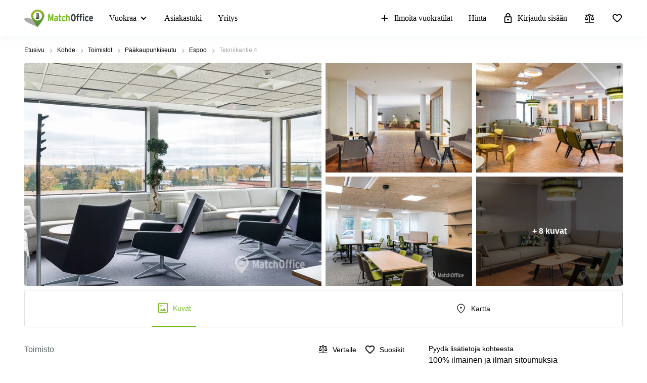

--- FILE ---
content_type: text/html; charset=utf-8
request_url: https://www.matchoffice.fi/vuokraus/toimisto/espoo/tekniikantie-147793
body_size: 82928
content:
<!DOCTYPE html><html lang="fi" prefix="og: http://ogp.me/ns#"><head><meta charset="utf-8"><meta content="width=device-width, initial-scale=1, maximum-scale=1, user-scalable=no" name="viewport"><title>Tekniikantie 4 Espoo | Toimisto 69 m² | MatchOffice.fi</title><meta content="Toimisto vuokrattavana - Espoo Tekniikantie 4 ✓ 69 m² ✓ Kalustettu toimistotila kauniilla alueella - etsi osoitteesta MatchOffice.fi" name="description"><link rel="icon" type="image/png" href="/assetpipe/favicon-199763be36b6834ada04943ef58f55ad7ed2104616a88729172221b9bcc9a51f.png"><link rel="apple-touch-icon-precomposed" type="image/png" href="/assetpipe/favicon_apple_touch-331c2c826671643631b7fa9d48e4013c1522e5731c1e109a6107a42d1d446fba.png"><link href="https://www.matchoffice.fi/vuokraus/toimisto/espoo/tekniikantie-147793" rel="canonical"><meta name="csrf-param" content="authenticity_token">
<meta name="csrf-token" content="Qxi3SaK2sQqlylquztMfQRTf9k-QClMCca0ZREObXKM7dN691MB_dEFIs76ayJEBokwmIiMjL_fyQfAuz1Pu2Q"><meta content="summary_large_image" name="twitter:card"><meta content="@lokalebasen" name="twitter:site"><meta content="Toimisto vuokrattavana Tekniikantie, Espoo" name="twitter:title"><meta content="Toimisto vuokrattavana - Espoo Tekniikantie 4 ✓ 69 m² ✓ Kalustettu toimistotila kauniilla alueella - etsi osoitteesta MatchOffice.fi" name="twitter:description"><meta content="https://imageproxy-v2.services.lokalebasen.dk/h1080/lb-images-eu/fi/6511436/9446896-tekniikantie-4.jpg?v=m1676597070" name="twitter:image"><meta content="Toimisto vuokrattavana Tekniikantie, Espoo" property="og:title"><meta content="Toimisto vuokrattavana - Espoo Tekniikantie 4 ✓ 69 m² ✓ Kalustettu toimistotila kauniilla alueella - etsi osoitteesta MatchOffice.fi" property="og:description"><meta content="website" property="og:type"><meta content="https://www.matchoffice.fi/vuokraus/toimisto/espoo/tekniikantie-147793" property="og:url"><meta content="MatchOffice.fi" property="og:site_name"><meta content="https://imageproxy-v2.services.lokalebasen.dk/h1080/lb-images-eu/fi/6511436/9446896-tekniikantie-4.jpg?v=m1676597070" property="og:image"><meta content="https://imageproxy-v2.services.lokalebasen.dk/h1080/lb-images-eu/fi/6511446/869053-tekniikantie-4.jpg?v=m1676597070" property="og:image"><meta content="https://imageproxy-v2.services.lokalebasen.dk/h1080/lb-images-eu/fi/6511440/8227967-tekniikantie-4.jpg?v=m1676597076" property="og:image"><meta content="https://imageproxy-v2.services.lokalebasen.dk/h1080/lb-images-eu/fi/6511437/6724942-tekniikantie-4.jpg?v=m1676597080" property="og:image"><meta content="https://imageproxy-v2.services.lokalebasen.dk/h1080/lb-images-eu/fi/6511442/4677350-tekniikantie-4.jpg?v=m1676597080" property="og:image"><meta content="0E33F59FBE9253AF49BB82E13259FEED" name="msvalidate.01"><meta content="IE=edge" http-equiv="X-UA-Compatible"><style type="text/css">.__react_component_tooltip {
  border-radius: 3px;
  display: inline-block;
  font-size: 13px;
  left: -999em;
  opacity: 0;
  padding: 8px 21px;
  position: fixed;
  pointer-events: none;
  transition: opacity 0.3s ease-out;
  top: -999em;
  visibility: hidden;
  z-index: 999;
}
.__react_component_tooltip.allow_hover, .__react_component_tooltip.allow_click {
  pointer-events: auto;
}
.__react_component_tooltip:before, .__react_component_tooltip:after {
  content: "";
  width: 0;
  height: 0;
  position: absolute;
}
.__react_component_tooltip.show {
  opacity: 0.9;
  margin-top: 0px;
  margin-left: 0px;
  visibility: visible;
}
.__react_component_tooltip.type-dark {
  color: #fff;
  background-color: #222;
}
.__react_component_tooltip.type-dark.place-top:after {
  border-top-color: #222;
  border-top-style: solid;
  border-top-width: 6px;
}
.__react_component_tooltip.type-dark.place-bottom:after {
  border-bottom-color: #222;
  border-bottom-style: solid;
  border-bottom-width: 6px;
}
.__react_component_tooltip.type-dark.place-left:after {
  border-left-color: #222;
  border-left-style: solid;
  border-left-width: 6px;
}
.__react_component_tooltip.type-dark.place-right:after {
  border-right-color: #222;
  border-right-style: solid;
  border-right-width: 6px;
}
.__react_component_tooltip.type-dark.border {
  border: 1px solid #fff;
}
.__react_component_tooltip.type-dark.border.place-top:before {
  border-top: 8px solid #fff;
}
.__react_component_tooltip.type-dark.border.place-bottom:before {
  border-bottom: 8px solid #fff;
}
.__react_component_tooltip.type-dark.border.place-left:before {
  border-left: 8px solid #fff;
}
.__react_component_tooltip.type-dark.border.place-right:before {
  border-right: 8px solid #fff;
}
.__react_component_tooltip.type-success {
  color: #fff;
  background-color: #8DC572;
}
.__react_component_tooltip.type-success.place-top:after {
  border-top-color: #8DC572;
  border-top-style: solid;
  border-top-width: 6px;
}
.__react_component_tooltip.type-success.place-bottom:after {
  border-bottom-color: #8DC572;
  border-bottom-style: solid;
  border-bottom-width: 6px;
}
.__react_component_tooltip.type-success.place-left:after {
  border-left-color: #8DC572;
  border-left-style: solid;
  border-left-width: 6px;
}
.__react_component_tooltip.type-success.place-right:after {
  border-right-color: #8DC572;
  border-right-style: solid;
  border-right-width: 6px;
}
.__react_component_tooltip.type-success.border {
  border: 1px solid #fff;
}
.__react_component_tooltip.type-success.border.place-top:before {
  border-top: 8px solid #fff;
}
.__react_component_tooltip.type-success.border.place-bottom:before {
  border-bottom: 8px solid #fff;
}
.__react_component_tooltip.type-success.border.place-left:before {
  border-left: 8px solid #fff;
}
.__react_component_tooltip.type-success.border.place-right:before {
  border-right: 8px solid #fff;
}
.__react_component_tooltip.type-warning {
  color: #fff;
  background-color: #F0AD4E;
}
.__react_component_tooltip.type-warning.place-top:after {
  border-top-color: #F0AD4E;
  border-top-style: solid;
  border-top-width: 6px;
}
.__react_component_tooltip.type-warning.place-bottom:after {
  border-bottom-color: #F0AD4E;
  border-bottom-style: solid;
  border-bottom-width: 6px;
}
.__react_component_tooltip.type-warning.place-left:after {
  border-left-color: #F0AD4E;
  border-left-style: solid;
  border-left-width: 6px;
}
.__react_component_tooltip.type-warning.place-right:after {
  border-right-color: #F0AD4E;
  border-right-style: solid;
  border-right-width: 6px;
}
.__react_component_tooltip.type-warning.border {
  border: 1px solid #fff;
}
.__react_component_tooltip.type-warning.border.place-top:before {
  border-top: 8px solid #fff;
}
.__react_component_tooltip.type-warning.border.place-bottom:before {
  border-bottom: 8px solid #fff;
}
.__react_component_tooltip.type-warning.border.place-left:before {
  border-left: 8px solid #fff;
}
.__react_component_tooltip.type-warning.border.place-right:before {
  border-right: 8px solid #fff;
}
.__react_component_tooltip.type-error {
  color: #fff;
  background-color: #BE6464;
}
.__react_component_tooltip.type-error.place-top:after {
  border-top-color: #BE6464;
  border-top-style: solid;
  border-top-width: 6px;
}
.__react_component_tooltip.type-error.place-bottom:after {
  border-bottom-color: #BE6464;
  border-bottom-style: solid;
  border-bottom-width: 6px;
}
.__react_component_tooltip.type-error.place-left:after {
  border-left-color: #BE6464;
  border-left-style: solid;
  border-left-width: 6px;
}
.__react_component_tooltip.type-error.place-right:after {
  border-right-color: #BE6464;
  border-right-style: solid;
  border-right-width: 6px;
}
.__react_component_tooltip.type-error.border {
  border: 1px solid #fff;
}
.__react_component_tooltip.type-error.border.place-top:before {
  border-top: 8px solid #fff;
}
.__react_component_tooltip.type-error.border.place-bottom:before {
  border-bottom: 8px solid #fff;
}
.__react_component_tooltip.type-error.border.place-left:before {
  border-left: 8px solid #fff;
}
.__react_component_tooltip.type-error.border.place-right:before {
  border-right: 8px solid #fff;
}
.__react_component_tooltip.type-info {
  color: #fff;
  background-color: #337AB7;
}
.__react_component_tooltip.type-info.place-top:after {
  border-top-color: #337AB7;
  border-top-style: solid;
  border-top-width: 6px;
}
.__react_component_tooltip.type-info.place-bottom:after {
  border-bottom-color: #337AB7;
  border-bottom-style: solid;
  border-bottom-width: 6px;
}
.__react_component_tooltip.type-info.place-left:after {
  border-left-color: #337AB7;
  border-left-style: solid;
  border-left-width: 6px;
}
.__react_component_tooltip.type-info.place-right:after {
  border-right-color: #337AB7;
  border-right-style: solid;
  border-right-width: 6px;
}
.__react_component_tooltip.type-info.border {
  border: 1px solid #fff;
}
.__react_component_tooltip.type-info.border.place-top:before {
  border-top: 8px solid #fff;
}
.__react_component_tooltip.type-info.border.place-bottom:before {
  border-bottom: 8px solid #fff;
}
.__react_component_tooltip.type-info.border.place-left:before {
  border-left: 8px solid #fff;
}
.__react_component_tooltip.type-info.border.place-right:before {
  border-right: 8px solid #fff;
}
.__react_component_tooltip.type-light {
  color: #222;
  background-color: #fff;
}
.__react_component_tooltip.type-light.place-top:after {
  border-top-color: #fff;
  border-top-style: solid;
  border-top-width: 6px;
}
.__react_component_tooltip.type-light.place-bottom:after {
  border-bottom-color: #fff;
  border-bottom-style: solid;
  border-bottom-width: 6px;
}
.__react_component_tooltip.type-light.place-left:after {
  border-left-color: #fff;
  border-left-style: solid;
  border-left-width: 6px;
}
.__react_component_tooltip.type-light.place-right:after {
  border-right-color: #fff;
  border-right-style: solid;
  border-right-width: 6px;
}
.__react_component_tooltip.type-light.border {
  border: 1px solid #222;
}
.__react_component_tooltip.type-light.border.place-top:before {
  border-top: 8px solid #222;
}
.__react_component_tooltip.type-light.border.place-bottom:before {
  border-bottom: 8px solid #222;
}
.__react_component_tooltip.type-light.border.place-left:before {
  border-left: 8px solid #222;
}
.__react_component_tooltip.type-light.border.place-right:before {
  border-right: 8px solid #222;
}
.__react_component_tooltip.place-top {
  margin-top: -10px;
}
.__react_component_tooltip.place-top:before {
  border-left: 10px solid transparent;
  border-right: 10px solid transparent;
  bottom: -8px;
  left: 50%;
  margin-left: -10px;
}
.__react_component_tooltip.place-top:after {
  border-left: 8px solid transparent;
  border-right: 8px solid transparent;
  bottom: -6px;
  left: 50%;
  margin-left: -8px;
}
.__react_component_tooltip.place-bottom {
  margin-top: 10px;
}
.__react_component_tooltip.place-bottom:before {
  border-left: 10px solid transparent;
  border-right: 10px solid transparent;
  top: -8px;
  left: 50%;
  margin-left: -10px;
}
.__react_component_tooltip.place-bottom:after {
  border-left: 8px solid transparent;
  border-right: 8px solid transparent;
  top: -6px;
  left: 50%;
  margin-left: -8px;
}
.__react_component_tooltip.place-left {
  margin-left: -10px;
}
.__react_component_tooltip.place-left:before {
  border-top: 6px solid transparent;
  border-bottom: 6px solid transparent;
  right: -8px;
  top: 50%;
  margin-top: -5px;
}
.__react_component_tooltip.place-left:after {
  border-top: 5px solid transparent;
  border-bottom: 5px solid transparent;
  right: -6px;
  top: 50%;
  margin-top: -4px;
}
.__react_component_tooltip.place-right {
  margin-left: 10px;
}
.__react_component_tooltip.place-right:before {
  border-top: 6px solid transparent;
  border-bottom: 6px solid transparent;
  left: -8px;
  top: 50%;
  margin-top: -5px;
}
.__react_component_tooltip.place-right:after {
  border-top: 5px solid transparent;
  border-bottom: 5px solid transparent;
  left: -6px;
  top: 50%;
  margin-top: -4px;
}
.__react_component_tooltip .multi-line {
  display: block;
  padding: 2px 0px;
  text-align: center;
}</style><link rel="stylesheet" type="text/css" href="/packs/css/7266-c0e0d796.css"><link rel="stylesheet" type="text/css" href="/packs/css/1508-3f0e68bf.css"><link rel="stylesheet" type="text/css" href="/packs/css/2154-103ac311.css"><link rel="stylesheet" type="text/css" href="/packs/css/4145-31280950.css"><link rel="stylesheet" type="text/css" href="/packs/css/955-4e2b1eb5.css"><link rel="stylesheet" type="text/css" href="/packs/css/2537-9ad276db.css"></head><body style="margin: 0; font-size: 14px; width: 100vw; position: relative;"><img width="2000" height="2000" style="pointer-events:none;position:absolute;top:0;left:0;width:99vw;height:99vh;max-width:99vw;max-height:99vh" role="presentation" alt="Presentation" src="[data-uri]">
<nav class="top-menu" id="top-menu"><div class="unsupported-browser hidden" id="unsupported-browser"><div class="unsupported-browser__content"><div class="unsupported-browser__content-wrapper"><p class="unsupported-browser__title">Vaikuttaa siltä, että käytät vanhentunutta versiota<span class="browser-name" id="browser-name"></span></p><p class="unsupported-browser__message">Käytämme uudistettua versiota ja palvelumme ei tue enää käyttämääsi versiota, suosittelemme että päivität ohjelman.</p></div><div class="unsupported-browser__close-btn" id="unsupported-browser-close"></div></div></div><div class="unsupported-browser-ie hidden" id="unsupported-browser-ie"><div class="unsupported-browser__content"><div class="unsupported-browser__content-wrapper"><p class="unsupported-browser__title">Näyttää siltä, että käytät selainta, joka ei ole tuettu.<span class="browser-name"></span></p><p class="unsupported-browser__message">Parhaan käyttökokemuksen takaamiseksi, käytäthän päivitettyjä selaimia: <a href="https://www.microsoft.com/en-us/edge?form=MA13FJ" target="_blank">Edge</a>, <a href="https://www.google.com/intl/en_US/chrome/" target="_blank">Chrome</a>, tai <a href="https://www.mozilla.org/en-US/firefox/new/" target="_blank">Firefox</a>.</p></div><div class="unsupported-browser__close-btn" id="unsupported-ie-close"></div></div></div><div class="container top-menu__container "><a class="top-menu__logo-link" href="/"><div class="logo"><svg><use xlink:href="#common-icons-logo"></use></svg></div></a><div class="links-wrapper"><div class="header-comparison-icon header-comparison-icon--mobile" id="header-comparison-icon-mobile"><div class="header-comparison-icon__icon"><svg width="24" height="24"><use xlink:href="#common-icons-compare"></use></svg><div class="header-comparison-icon__counter"></div></div><span>Compare</span></div><a class="favorite-locations-link favorite-locations-link--mobile" href="/favourite_locations"><div class="favorite-locations-link__wrapper"><div class="favorite-locations-link__icon"><svg width="22" height="22"><use xlink:href="#common-icons-favorite_border"></use></svg><div class="favorite-locations-link__counter"></div></div><span>Suosikit</span></div></a><div class="mobile-menu-toggle-wrapper" id="mobileMenuHeaderWrapper"><div class="menu-toggle" id="mobileMenuHeaderToggle"><span></span><span></span><span></span><span></span></div><span>Valikko</span></div><div class="menu-wrapper" id="headerMenuWrapper"><ul class="left"><li class="submenu-main menu-item-type-custom"><a href="/vuokraus">Vuokraa</a><ul class="submenu-title sub-menu-header"><li class="menu-item-type-custom sub-sub-menu"><a role="button">Toimitilatyypit ja palvelut</a><ul class="sub-menu-header"><li><a href="/vuokraus/toimisto">Toimisto</a></li><li><a href="/vuokraus/liiketila">Liiketila</a></li><li><a href="/vuokraus/toimistohotellit">Toimistohotellit</a></li><li><a href="/vuokraus/varastot">Varastot</a></li><li><a href="/coworking">Coworking</a></li><li><a href="/virtuaalitoimisto">Virtuaalitoimisto</a></li><li><a href="/kokoustila">Kokoustila</a></li><li><a href="/vuokraus/tuotantotilat">Tuotantotilat</a></li><li><a href="/vuokraus">Toimitilat</a></li></ul></li><li class="menu-item-type-custom sub-sub-menu"><a role="button">Suositut Kaupungit</a><ul class="sub-menu-header"><li><a href="/vuokraus/toimitilat/helsinki">Helsinki</a></li><li><a href="/vuokraus/toimitilat/espoo">Espoo</a></li><li><a href="/vuokraus/toimitilat/vantaa">Vantaa</a></li><li><a href="/vuokraus/toimitilat/lahti">Lahti</a></li><li><a href="/vuokraus/toimitilat/oulu">Oulu</a></li><li><a href="/vuokraus/toimitilat/kymenlaakso">Kymenlaakso</a></li><li><a href="/vuokraus/toimitilat/pohjois-pohjanmaa">Pohjois-Pohjanmaa</a></li><li><a href="/vuokraus/toimitilat/tampere">Tampere</a></li><li><a href="/vuokraus/toimitilat/jyvaskyla">Jyväskylä</a></li><li><a href="/vuokraus/toimitilat/pirkanmaa">Pirkanmaa</a></li><li><a href="/vuokraus/toimitilat/uusimaa">Uusimaa</a></li><li><a href="/vuokraus/toimitilat/keski-suomi">Keski-Suomi</a></li><li><a href="/vuokraus/toimitilat/lappi">Lappi</a></li><li><a href="/vuokraus/toimitilat/porvoo">Porvoo</a></li><li><a href="/vuokraus/toimitilat/kerava">Kerava</a></li><li><a href="/vuokraus/toimitilat/raasepori">Raasepori</a></li></ul></li><li class="menu-item-type-custom sub-sub-menu"><a role="button">Suosituimmat haut</a><ul class="sub-menu-header"><li><a href="/vuokraus/toimistohotellit/helsinki">Toimistohotelli Helsinki</a></li><li><a href="/vuokraus/toimistohotellit/espoo">Toimistohotelli Espoo</a></li><li><a href="/vuokraus/toimistohotellit/tampere">Toimistohotelli Tampere</a></li><li><a href="/vuokraus/toimistohotellit/turku">Toimistohotelli Turku</a></li><li><a href="/vuokraus/toimistohotellit/varsinais-suomi">Toimistohotelli Varsinais-Suomi</a></li><li><a href="/vuokraus/toimisto/helsinki">Toimisto Helsinki</a></li><li><a href="/vuokraus/toimisto/tampere">Toimisto Tampere</a></li><li><a href="/vuokraus/toimisto/jyvaskyla">Toimisto Jyväskylä</a></li><li><a href="/vuokraus/toimisto/vaasa">Toimisto Vaasa</a></li><li><a href="/vuokraus/toimisto/lappeenranta">Toimisto Lappeenranta</a></li><li><a href="/vuokraus/coworking/espoo">Coworking Espoo</a></li><li><a href="/vuokraus/coworking/tampere">Coworking Tampere</a></li><li><a href="/vuokraus/coworking/helsinki">Coworking Helsinki</a></li><li><a href="/vuokraus/virtual_office/espoo">Virtuaalitoimisto Espoo</a></li><li><a href="/vuokraus/virtual_office/helsinki">Virtuaalitoimisto Helsinki</a></li><li><a href="/vuokraus/virtual_office/tampere">Virtuaalitoimisto Tampere</a></li></ul></li></ul></li><li><a href="/support">Asiakastuki</a></li><li><a href="/yritys">Yritys</a></li></ul><ul class="right"><li><a class="opened" href="/vuokraa-toimitila"><svg id="svg-add" width="22" height="22"><use href="#common-icons-add"></use></svg>Ilmoita vuokratilat</a></li><li><a id="nav-price" href="/vuokraa-toimitila#tabs">Hinta</a></li><li><a class="login green-icon" href="/login"><svg id="svg-lock-outlined" width="22" height="22"><use href="#common-icons-lock-outlined"></use></svg>Kirjaudu sisään</a></li><div class="header-comparison-icon" id="header-comparison-icon"><div class="header-icon-tooltip">Vertaa sijainteja</div><div class="header-comparison-icon__icon"><svg width="24" height="24"><use xlink:href="#common-icons-compare"></use></svg><div class="header-comparison-icon__counter"></div></div></div><a class="favorite-locations-link" href="/favourite_locations"><div class="favorite-locations-link__wrapper"><div class="header-icon-tooltip">Suosikkikohteet</div><div class="favorite-locations-link__icon"><svg width="22" height="22"><use xlink:href="#common-icons-favorite_border"></use></svg><div class="favorite-locations-link__counter"></div></div></div></a></ul></div></div></div><div id="comparison-modal"><div class="comparison-modal-body" id="comparison-modal-body"><h3>Kohteiden vertailuluettelo</h3><ul id="comparison-modal-list"></ul></div></div></nav><style type="text/css">body {
  padding-top: 56px;
}

@media (min-width: 992px) {
  body {
    padding-top: 72px;
  }
}

.container {
  padding-left: 8px !important;
  padding-right: 8px !important;
  max-width: 100% !important;
  margin-right: auto;
  margin-left: auto;
}

@media (max-width: 575px) {
  .container {
    padding-left: 16px !important;
    padding-right: 16px !important;
  }
}

@media (min-width: 576px) {
  .container {
    width: 556px !important;
  }
}

@media (min-width: 768px) {
  .container {
    width: 736px !important;
  }
}

@media (min-width: 992px) {
  .container {
    width: 976px !important;
  }
}

@media (min-width: 1200px) {
  .container {
    width: 1200px !important;
  }
}

.container .row {
  margin-left: -8px;
  margin-right: -8px;
}

.container .col-1, .container .col-2, .container .col-3, .container .col-4, .container .col-5, .container .col-6, .container .col-7, .container .col-8, .container .col-9, .container .col-10,
.container .col-11, .container .col-12, .container .col, .container .col-auto, .container .col-sm-1, .container .col-sm-2, .container .col-sm-3, .container .col-sm-4,
.container .col-sm-5, .container .col-sm-6, .container .col-sm-7, .container .col-sm-8, .container .col-sm-9, .container .col-sm-10, .container .col-sm-11,
.container .col-sm-12, .container .col-sm, .container .col-sm-auto, .container .col-md-1, .container .col-md-2, .container .col-md-3, .container .col-md-4,
.container .col-md-5, .container .col-md-6, .container .col-md-7, .container .col-md-8, .container .col-md-9, .container .col-md-10, .container .col-md-11,
.container .col-md-12, .container .col-md, .container .col-md-auto, .container .col-lg-1, .container .col-lg-2, .container .col-lg-3, .container .col-lg-4,
.container .col-lg-5, .container .col-lg-6, .container .col-lg-7, .container .col-lg-8, .container .col-lg-9, .container .col-lg-10, .container .col-lg-11,
.container .col-lg-12, .container .col-lg, .container .col-lg-auto, .container .col-xl-1, .container .col-xl-2, .container .col-xl-3, .container .col-xl-4,
.container .col-xl-5, .container .col-xl-6, .container .col-xl-7, .container .col-xl-8, .container .col-xl-9, .container .col-xl-10, .container .col-xl-11,
.container .col-xl-12, .container .col-xl, .container .col-xl-auto {
  padding-right: 8px;
  padding-left: 8px;
}

.container.max-width {
  @media (min-width: 992px) {
    width: calc(100vw - 64px) !important;
  }
  @media (min-width: 1200px) {
    width: calc(100vw - 96px) !important;
  }
}

.global-round-loader-wrapper {
  height: calc(100vh - 56px);
}

@media (min-width: 992px) {
  .global-round-loader-wrapper {
    height: calc(100vh - 72px);
  }
}

.round-loader {
  height: 60px;
  width: 60px;
  margin: 15px auto 0 auto;
  background: #77bc1f;
  border-radius: 50%;
  animation: boing .8s linear infinite;
  position: relative;
  top: calc(50% - 35px);
}

.round-loader:before {
  position: absolute;
  top: calc(50% - 28px);
  left: calc(50% - 28px);
  content: '';
  width: 56px;
  height: 56px;
  background: #a7e45a;
  display: block;
  border-radius: 50%;
}

.round-loader:before {
  height: 56px;
  width: 56px;
  background: #a7e45a;
  top: calc(50% - 28px);
  left: calc(50% - 28px);
  animation: boing-inner .8s linear infinite;
}

.round-loader:after {
  position: absolute;
  top: calc(50% - 26px);
  left: calc(50% - 26px);
  content: '';
  width: 52px;
  height: 52px;
  background: #fff;
  display: block;
  border-radius: 50%;
  animation: boing-inner-2 .8s linear infinite;
}

@keyframes boing {
  0% {
    transform: scale(1);
  }
  25% {
    transform: scale(0.75);
  }
  100% {
    transform: scale(1);
  }
}

@keyframes boing-inner {
  0% {
    transform: scale(1);
  }
  25% {
    transform: scale(0.6);
  }
  100% {
    transform: scale(1);
  }
}

@keyframes boing-inner-2 {
  0% {
    transform: scale(1);
  }
  10% {
    transform: scale(0.1);
  }
  100% {
    transform: scale(1);
  }
}

.header-comparison-icon {
  min-height: 42px;
  align-items: center;
  justify-content: space-between;
  flex-direction: column;
  margin: 0 16px;
  position: relative;
}

.header-comparison-icon.header-comparison-icon--mobile {
  display: flex;
}

.header-comparison-icon.active .header-comparison-icon__counter {
  display: block;
}

.header-comparison-icon--mobile {
  margin-right: 24px;
  margin-left: 0;
  display: flex;
}

.header-comparison-icon__icon {
  height: 22px;
  position: relative;
}

#comparison-modal {
  position: absolute;
  height: 100vh;
  width: 100vw;
  background-color: rgba(0,0,0,0.6);
  backdrop-filter: blur(5px);
}

#comparison-modal.active {
  display: block;
}

.comparison-modal-body {
  background: #FFFFFF;
  border: 1px solid #FFA300;
  border-radius: 4px;
  width: 381px;
  max-width: calc(100vw - 32px);
  padding: 24px;
  text-align: center;
  margin: 109px auto 0;
}

.comparison-modal-body h3 {
  font-size: 24px;
  line-height: 24px;
  margin: 0 0 16px;
}

.comparison-modal-body ul {
  list-style: none;
  padding: 0;
  margin: 0;
}

.comparison-modal-body ul li {
  margin-top: 8px;
  justify-content: space-between;
}

.comparison-modal-body ul li a {
  color: #77BC1F;
  font-size: 16px;
  line-height: 24px;
}

.comparison-modal-body ul li a:hover {
  color: #539533
}

.comparison-modal-body ul li a span {
  font-size: 16px;
  line-height: 24px;
  font-weight: 900;
  color: #000000;
  margin-left: 8px;
}

.comparison-modal-body ul li div:before {
  content: url("data:image/svg+xml,%3Csvg xmlns='http://www.w3.org/2000/svg' height='24px' viewBox='0 0 20 20' width='20px' fill='%23000000'%3E%3Cpath d='M0 0h20v20H0V0z' fill='none'/%3E%3Cpath d='M6 19c0 1.1.9 2 2 2h8c1.1 0 2-.9 2-2V9c0-1.1-.9-2-2-2H8c-1.1 0-2 .9-2 2v10zM18 4h-2.5l-.71-.71c-.18-.18-.44-.29-.7-.29H9.91c-.26 0-.52.11-.7.29L8.5 4H6c-.55 0-1 .45-1 1s.45 1 1 1h12c.55 0 1-.45 1-1s-.45-1-1-1z'/%3E%3C/svg%3E");
}

.comparison-modal-body ul li div:hover:before {
  content: url("data:image/svg+xml,%3Csvg xmlns='http://www.w3.org/2000/svg' height='24px' viewBox='0 0 20 20' width='20px' fill='%23f22708'%3E%3Cpath d='M0 0h20v20H0V0z' fill='none'/%3E%3Cpath d='M6 19c0 1.1.9 2 2 2h8c1.1 0 2-.9 2-2V9c0-1.1-.9-2-2-2H8c-1.1 0-2 .9-2 2v10zM18 4h-2.5l-.71-.71c-.18-.18-.44-.29-.7-.29H9.91c-.26 0-.52.11-.7.29L8.5 4H6c-.55 0-1 .45-1 1s.45 1 1 1h12c.55 0 1-.45 1-1s-.45-1-1-1z'/%3E%3C/svg%3E");
}

.top-menu .header-comparison-icon.bounce .header-comparison-icon__icon {
  animation: bounce 1s 0.1s;
  transform: scale(0.85);
}

.menu-wrapper {
  font-family: 'MuseoSans', san-serif;
  z-index: 60;
  background: white;
  display: block;
  height: calc(100% - 56px);
  width: 0;
  position: fixed;
  top: 56px;
  left: 0;
  right: 0;
  transform: translateX(100%);
  max-height: calc(100% - 56px);
  overflow-y: auto;
  border-top: 1px solid #e8eaea;
  border-bottom: 1px solid #e8eaea;
  transition: transform 0.2s linear, width 0s linear 0.5s;
  min-width: 0;
  scroll-behavior: smooth;
}

.menu-wrapper ul {
  list-style: none;
  margin: 0;
  padding: 0;
  flex-direction: column;
  justify-content: flex-start;
}

.menu-wrapper li {
  width: 100%;
}

.menu-wrapper li .submenu-title {
  background: #F6F6F6;
}

.menu-wrapper li .submenu-title li > a {
  color: #000000 !important;
  white-space: normal;
}

/* Mobile  black arrow in sub-menu */
.menu-wrapper li .submenu-title li > a:after {
  content: '';
  position: absolute;
  right: 20px;
  width: 0;
  height: 0;
  border: solid #000;
  border-width: 0 2px 2px 0;
  clear: both;
  display: inline-block;
  padding: 3px;
  transform: rotate(45deg);
  -webkit-transform: rotate(45deg);
}

.menu-wrapper li .submenu-title li > a.active {
  color: #000;
}

/* Mobile gren arrow sub menu */
/* not  what?? Desktop arrow green */
.menu-wrapper li .submenu-title li > a.active:before {
  content: '';
  position: absolute;
  right: 20px;
  width: 0;
  height: 0;
  border: solid #77bc1f;
  border-width: 0 2px 2px 0;
  clear: both;
  display: inline-block;
  padding: 3px;
  transform: rotate(-135deg);
  -webkit-transform: rotate(-135deg);
}

.menu-wrapper li .submenu-title .sub-menu-header li a {
  padding: 8px 8px 8px 24px;
}

.menu-wrapper li .submenu-title li:last-child .sub-menu-header {
  margin-bottom: 8px;
}

.menu-wrapper li.active a {
  color: #77bc1f;
}

.menu-wrapper li.active svg {
  fill: #77bc1f;
}

.menu-wrapper li svg {
  margin-right: 8px;
  overflow: visible;
}

.menu-wrapper li.active a .material-icons,
.menu-wrapper li.active a li .submenu-title li > a:after,
.menu-wrapper li .submenu-title li.active a li > a:after,
.menu-wrapper li.active a .submenu-main:after,
.menu-wrapper li.active a .top-menu .unsupported-browser__close-btn:after,
.top-menu .menu-wrapper li.active a .unsupported-browser__close-btn:after,
.menu-wrapper li.active a .top-menu .unsupported-browser-ie__close-btn:after,
.top-menu .menu-wrapper li.active a .unsupported-browser-ie__close-btn:after {
  color: inherit;
}

.menu-wrapper .submenu-main {
  border-bottom: 1px solid #E0E2E2;
  position: relative;
  overflow: hidden;
  min-height: 0;
  height: 50px;
  transition: ease 600ms;
}

.menu-wrapper .submenu-main:after {
  content: '';
  position: absolute;
  right: 20px;
  top: 20px;
  width: 0;
  height: 0;
  border: solid black;
  border-width: 0 2px 2px 0;
  clear: both;
  display: inline-block;
  padding: 3px;
  transform: rotate(45deg);
  -webkit-transform: rotate(45deg);
}

.menu-wrapper .submenu-main.open {
  height: auto;
  min-height: 50px;
  transition: ease 600ms;
}

.menu-wrapper .submenu-main.open a {
  color: #77bc1f;
}

/* Mobile arrow green */
.menu-wrapper .submenu-main.open:after {
  content: '';
  position: absolute;
  right: 20px;
  top: 20px;
  width: 0;
  height: 0;
  border: solid #77bc1f;
  border-width: 0 2px 2px 0;
  clear: both;
  display: inline-block;
  padding: 3px;
  transform: rotate(-135deg);
  -webkit-transform: rotate(-135deg);
}

.menu-wrapper .submenu-main-empty {
  margin-right: 0;
}

.menu-wrapper .submenu-main-empty:after {
  content: '' !important;
}

.menu-wrapper a {
  border-bottom: 1px solid #E0E2E2;
  height: 100%;
  color: #000000;
  transition: color 0.2s ease-out;
  font-size: 16px;
  line-height: 18px;
  flex-wrap: nowrap;
  white-space: nowrap;
  padding: 16px;
}

.menu-wrapper a:hover {
  color: #77bc1f;
}

.menu-wrapper a:hover svg {
  fill: #77bc1f;
}

.menu-wrapper a.login {
  background: transparent;
}

.menu-wrapper .material-icons,
.menu-wrapper li .submenu-title li > a:after,
.menu-wrapper .submenu-main:after,
.menu-wrapper .top-menu .unsupported-browser__close-btn:after,
.top-menu .menu-wrapper .unsupported-browser__close-btn:after,
.menu-wrapper .top-menu .unsupported-browser-ie__close-btn:after,
.top-menu .menu-wrapper .unsupported-browser-ie__close-btn:after {
  line-height: 14px;
  font-size: 17px;
}

.top-menu {
  background: white;
  position: fixed;
  z-index: 1000;
  width: 100%;
  top: 0;
  left: 0;
  box-shadow: 0 0 14px 0 rgba(222, 231, 231, 0.55);
}

.top-menu > .container {
  height: 56px;
  max-width: 1200px;
  z-index: 10;
  position: relative;
}

.top-menu .logo {
  display: block;
  position: relative;
  float: left;
  max-width: 136px;
  height: 37px;
  width: 105.5px;
}

.top-menu .logo svg {
  max-width: 136px;
  height: 37px;
  width: 105.5px;
}

.top-menu .unsupported-browser, .top-menu .unsupported-browser-ie {
  background: rgba(0, 0, 0, 0.6);
  position: absolute;
  font-family: MuseoSans, sans-serif;
  justify-content: center;
  padding: 8px 15px;
  height: 100vh;
  width: 100vw;
  z-index: 999999;
}

.top-menu .unsupported-browser__content,
.top-menu .unsupported-browser-ie__content {
  position: relative;
  display: flex;
  justify-content: space-between;
  align-items: flex-start;
  background: white;
  border-radius: 4px;
  width: calc(100vw - 16px);
}

.top-menu .unsupported-browser__message,
.top-menu .unsupported-browser-ie__message {
  padding: 16px;
  margin: 0;
}

.top-menu .unsupported-browser__title,
.top-menu .unsupported-browser-ie__title {
  font-size: 21px;
  line-height: 28px;
  font-weight: bold;
  margin: 0;
  padding: 24px 40px 0 16px;
}

.top-menu .unsupported-browser__close-btn,
.top-menu .unsupported-browser-ie__close-btn {
  margin-left: 10px;
  position: absolute;
  right: 16px;
  top: 16px;
}

.top-menu .unsupported-browser__close-btn:after,
.top-menu .unsupported-browser-ie__close-btn:after {
  font-size: 26px;
  content: "close";
  color: black;
}

.top-menu .menu-toggle {
  height: 16px;
  background: white;
  box-sizing: content-box;
  line-height: 72px;
  text-align: center;
  overflow: hidden;
  max-width: 18px;
  min-width: 18px;
  position: relative;
}

.top-menu .menu-toggle.cross {
  box-sizing: content-box;
  z-index: 40;
  height: 16px;
}

.top-menu .menu-toggle.cross span {
  width: 20px;
}

.top-menu .menu-toggle.cross span:nth-child(1), .top-menu .menu-toggle.cross span:nth-child(4) {
  top: 24px;
  opacity: 0;
  width: 0;
  left: 30px;
}

.top-menu .menu-toggle.cross span:nth-child(2) {
  transform: rotate(45deg);
}

.top-menu .menu-toggle.cross span:nth-child(3) {
  transform: rotate(-45deg);
}

.top-menu .menu-toggle span {
  border-radius: 5px;
  width: 18px;
  height: 2px;
  display: block;
  position: absolute;
  left: calc(50% - 9px);
  background: #000000;
  transition: transform 0.15s linear;
}

.top-menu .menu-toggle span:nth-child(1) {
  top: 2px;
}

.top-menu .menu-toggle span:nth-child(2), .top-menu .menu-toggle span:nth-child(3) {
  will-change: transform;
  top: 7px;
}

.top-menu .menu-toggle span:nth-child(4) {
  top: 12px;
}

.top-menu .phone-block {
  margin-right: 24px;
}

.top-menu .phone-block a {
  flex-direction: column;
  color: black;
  height: 42px;
  justify-content: space-between;
}

.top-menu .phone-block a:hover {
  color: black;
}

.top-menu .phone-block a svg {
  height: 18px;
  width: 18px;
}

.top-menu .mobile-menu-toggle-wrapper {
  position: relative;
  right: 0;
  padding-right: inherit;
  height: 42px;
  flex-direction: column;
  justify-content: space-between;
}

.top-menu .mobile-menu-toggle-wrapper > span {
  margin-top: 2px;
  display: block;
}

.top-menu .mobile-menu-toggle-wrapper.open {
  height: 18px;
}

.top-menu .mobile-menu-toggle-wrapper.open > span {
  visibility: hidden;
  height: 0;
}

.top-menu .favorite-locations-link:hover svg {
  fill: black;
}

.top-menu .favorite-locations-link.favorite-locations-link--mobile {
  display: block;
  margin-right: 24px;
}

.top-menu .favorite-locations-link__wrapper {
  flex-direction: column;
  height: 42px;
  justify-content: space-between;
  position: relative;
}

.top-menu .favorite-locations-link__icon {
  position: relative;
  height: 22px;
  width: 22px;
  background-size: cover;
  z-index: 3;
}

.top-menu .favorite-locations-link span {
  color: #000000;
}

.top-menu .favorite-locations-link__counter,
.header-comparison-icon__counter {
  font-size: 12px;
  line-height: 13px;
  font-weight: 500;
  height: 15px;
  border-radius: 4px;
  background-color: #FFFFFF;
  align-items: center;
  padding: 0 2px;
  position: absolute;
  color: #000000;
  left: 12px;
  bottom: 10px;
  z-index: 2;
  border: 1px solid #77bc1f;
}

.top-menu .favorite-locations-link.active .favorite-locations-link__icon {
  background-image: url("/assetpipe/icons/heart-9822b99f9193c5bf6a564660b273834a72c521cc1754a1ddcfb1aebccda35304.svg");
}

.top-menu .favorite-locations-link.active .favorite-locations-link__counter {
  display: flex;
}

.top-menu .favorite-locations-link.bounce .favorite-locations-link__icon {
  animation: bounce 1s 0.1s;
  transform: scale(0.85);
}

top-menu .locale-dropdown-toggle-container {
  background: white;
  z-index: 1;
}

.favorite-locations-link__wrapper:hover .header-icon-tooltip,
.header-comparison-icon:hover .header-icon-tooltip {
  opacity: 0.9;
}

.header-icon-tooltip {
  position: absolute;
  padding: 0 11px;
  border-radius: 5px;
  background: #222;
  text-align: center;
  display: inline-block;
  transition: opacity 0.3s ease-out;
  z-index: 999;
  right: 32px;
  pointer-events: none;
  color: #ffffff;
  opacity: 0;
  white-space: nowrap;
}

.header-icon-tooltip:before,
.header-icon-tooltip:after {
  content: "";
  width: 0;
  height: 0;
  position: absolute;
  top: 50%;
}

.header-icon-tooltip:before {
  border-top: 6px solid transparent;
  border-bottom: 6px solid transparent;
  right: -8px;
  margin-top: -5px;
}

.header-icon-tooltip:after {
  border-left-color: #222;
  border-left-style: solid;
  border-left-width: 6px;
  border-top: 5px solid transparent;
  border-bottom: 5px solid transparent;
  right: -6px;
  margin-top: -4px;
}

.new-clients-indicator {
  padding: 2px 5px !important;
  font-size: 10px !important;
  line-height: 12px !important;
  color: white !important;
  font-weight: 500;
  background: #ED3939;
  border-radius: 8px;
  margin-left: -24px;
  width: fit-content;
  justify-content: center;
}

.new-clients-indicator:hover {
  color: white !important;
}

.banner-background {
  background: #f6f6f6;
}

.banner-background .banner-wrapper {
  text-align: left;
  padding: 18px 15px;
}

.banner-background .banner-wrapper a {
  border-bottom: 1px solid #5A6365;
  display: inline-block;
  margin-bottom: 0;
  font-size: 12px;
  font-weight: bold;
  color: #5A6365;
}

.banner-background .banner-wrapper a span {
  color: #FFA300;
  border: none;
}

.top-menu .locale-dropdown-toggle-container {
  background: white;
  z-index: 1;
}

.top-menu .favorite-locations-link span,
.top-menu .mobile-menu-toggle-wrapper > span,
.top-menu .phone-block a span,
.header-comparison-icon span,
.header-icon-tooltip {
  font-size: 12px;
  line-height: 20px;
  font-weight: 100;
}

.top-menu .favorite-locations-link__wrapper,
.top-menu .mobile-menu-toggle-wrapper,
.top-menu .phone-block a,
.top-menu .links-wrapper,
.top-menu .unsupported-browser,
.top-menu .unsupported-browser-ie,
.top-menu__logo-link,
.top-menu > .container,
.menu-wrapper a,
.menu-wrapper ul,
.comparison-modal-body ul li
{
  display: flex;
  align-items: center;
}

.banner-background .banner-wrapper .material-icons,
.banner-background .banner-wrapper .menu-wrapper li .submenu-title li > a:after,
.menu-wrapper li .submenu-title .banner-background .banner-wrapper li > a:after,
.banner-background .banner-wrapper .menu-wrapper .submenu-main:after,
.menu-wrapper .banner-background .banner-wrapper .submenu-main:after,
.banner-background .banner-wrapper .top-menu .unsupported-browser__close-btn:after,
.top-menu .banner-background .banner-wrapper .unsupported-browser__close-btn:after,
.banner-background .banner-wrapper .top-menu .unsupported-browser-ie__close-btn:after,
.top-menu .banner-background .banner-wrapper .unsupported-browser-ie__close-btn:after {
  position: absolute;
  right: 28px;
}

.comparison-modal-body ul li a,
.menu-wrapper a, .menu-wrapper a:hover,
.top-menu .phone-block a,
.top-menu .phone-block a:hover,
.top-menu .favorite-locations-link,
.top-menu .favorite-locations-link:hover,
.banner-background .banner-wrapper a:hover {
  text-decoration: none;
}

.header-comparison-icon,
.top-menu .menu-toggle,
.top-menu .unsupported-browser__close-btn,
.top-menu .unsupported-browser-ie__close-btn,
.banner-background .banner-wrapper .material-icons,
.comparison-modal-body ul li div:before,
.comparison-modal-body ul li div:hover:before,
.banner-background .banner-wrapper .menu-wrapper li .submenu-title li > a:after,
.menu-wrapper li .submenu-title .banner-background .banner-wrapper li > a:after,
.banner-background .banner-wrapper .menu-wrapper .submenu-main:after,
.menu-wrapper .banner-background .banner-wrapper .submenu-main:after,
.banner-background .banner-wrapper .top-menu .unsupported-browser__close-btn:after,
.top-menu .banner-background .banner-wrapper .unsupported-browser__close-btn:after,
.banner-background .banner-wrapper .top-menu .unsupported-browser-ie__close-btn:after,
.top-menu .banner-background .banner-wrapper .unsupported-browser-ie__close-btn:after {
  cursor: pointer;
}

#comparison-modal,
.menu-wrapper li .submenu-title .sub-menu-header li a:after,
.menu-wrapper li .submenu-title li > a.active:after,
.header-comparison-icon__counter,
.header-comparison-icon,
.new-clients-indicator svg,
.banner-background .banner-wrapper,
.top-menu .favorite-locations-link,
.top-menu .favorite-locations-link__counter,
.top-menu .favorite-locations-link.active .favorite-locations-link__icon svg,
.top-menu .unsupported-browser.hidden,
.top-menu .unsupported-browser-ie.hidden,
.top-menu .unsupported-browser__content:before,
.top-menu .unsupported-browser-ie__content:before,
.top-menu .unsupported-browser__content:after,
.top-menu .unsupported-browser-ie__content:after {
  display: none;
}


@keyframes bounce {
  0% {
    transform: scale(1.1);
    opacity: 1;
  }
  50% {
    transform: scale(1.6);
    opacity: 0.7;
  }
  60% {
    transform: scale(0.6);
    opacity: 1;
  }
  80% {
    transform: scale(0.95);
  }
  100% {
    transform: scale(0.85);
  }
}

@keyframes open {
  from {
    min-height: 0;
    height: 0;
  }
  to {
    height: auto;
    min-height: 50px;
  }
}

@keyframes close {
  from {
    height: auto;
    min-height: 50px;
  }
  to {
    min-height: 0;
    height: 0;
  }
}


#common-icons-simple_cms,
#common-icons-error_page,
#common-icons-application {
  display: block !important;
  height: 0;
  width: 0;
  overflow: hidden;
}


@media (max-width: 576px) {
  .banner-background .banner-wrapper a {
    max-width: 290px;
  }
}


@media (max-width: 767px) {
  .header-comparison-icon {
    display: none !important;
  }
}


@media (max-width: 768px) {
  .new-clients-indicator {
    display: none !important;
  }
}

@media (min-width: 576px) {
  .menu-wrapper li a {
    padding-left: calc((100vw - 540px) / 2);
  }

  .top-menu .locale-dropdown-toggle:after,
  .menu-wrapper .submenu-main:after,
  .menu-wrapper .submenu-main:hover:before {
    right: calc((100vw - 540px) / 2);
  }
}

@media (min-width: 768px) {
  .menu-wrapper li a {
    padding-left: calc((100vw - 720px) / 2);
  }

  .top-menu .locale-dropdown-toggle:after,
  .menu-wrapper .submenu-main:after,
  .menu-wrapper .submenu-main:hover:before {
    right: calc((100vw - 720px) / 2);
  }
}

@media (min-width: 992px) {
  .menu-wrapper li a {
    padding-left: calc((100vw - 960px) / 2);
  }

  .top-menu .locale-dropdown-toggle:after,
  .menu-wrapper .submenu-main:after,
  .menu-wrapper .submenu-main:hover:before {
    right: calc((100vw - 960px) / 2);
  }

  .container.max-width .menu-wrapper li a {
    padding-left: 40px;
  }

  .container.max-width .top-menu .locale-dropdown-toggle:after,
  .container.max-width .menu-wrapper .submenu-main:after,
  .container.max-width .menu-wrapper .submenu-main:hover:before {
    right: 40px;
  }
}

@media (min-width: 1200px) {
  .menu-wrapper li a {
    padding-left: calc((100vw - 1184px) / 2);
  }

  .top-menu .locale-dropdown-toggle:after,
  .menu-wrapper .submenu-main:after,
  .menu-wrapper .submenu-main:hover:before {
    right: calc((100vw - 1184px) / 2);
  }

  .container.max-width .menu-wrapper li a {
    padding-left: 56px;
  }

  .container.max-width .top-menu .locale-dropdown-toggle:after,
  .container.max-width .menu-wrapper .submenu-main:after,
  .container.max-width .menu-wrapper .submenu-main:hover:before {
    right: 56px;
  }
}

@media (max-width: 1239px) {
  .menu-wrapper.shown {
    transform: translateX(0);
    transition: width 0s linear, transform 0.2s linear;
    min-width: 200px;
    width: 100vw;
    left: 0;
  }

  .menu-wrapper .submenu-main a {
    height: auto;
    display: inline-block;
    border-bottom: 0;
  }

  .menu-wrapper li.menu-item-type-custom > .sub-menu-header {
    min-height: 0;
    height: 0;
    display: flex;
    position: relative;
    animation: 600ms ease 0s close;
  }

  .menu-wrapper li.menu-item-type-custom > .sub-menu-header.open {
    height: auto;
    min-height: 50px;
    animation: 600ms ease 0s open;
  }

  .menu-wrapper li.menu-item-type-custom.sub-sub-menu {
    background: #F6F6F6;
    z-index: 1;
    min-height: 0;
    height: 50px;
    transition: 600ms;
  }

  .menu-wrapper li.menu-item-type-custom.sub-sub-menu.open {
    height: auto;
    min-height: 50px;
    transition: ease 600ms;
  }

  .menu-wrapper .submenu-title {
    padding-bottom: 0 !important;
    padding-left: 8px !important;
  }

  .js-cookies-accepted {
    display: none;
  }

  .top-menu:not(.dk) .top-menu__container {
    justify-content: space-between;
  }
}


@media (max-width: 1239px) {
  .top-menu.dk .top-menu__container {
    justify-content: space-between;
  }
}


@media (min-width: 577px) {
  .banner-background .banner-wrapper {
    text-align: center;
    display: block;
  }
}


@media (min-width: 768px) {
  .top-menu .unsupported-browser__content, .top-menu .unsupported-browser-ie__content {
    width: 720px;
  }
}


@media (min-width: 768px) and (max-width: 1239px) {
  .menu-wrapper a {
    margin: auto;
  }
}

@media (min-width: 992px) {
  .top-menu > .container {
    height: 72px;
  }

  .menu-wrapper {
    top: 72px;
  }

  .top-menu .logo,
  .top-menu .logo svg {
    height: 47.9px;
    width: 136px;
  }
}


@media (min-width: 1240px) {

  .header-comparison-icon {
    display: flex;
    justify-content: center;
  }

  .top-menu .favorite-locations-link__wrapper {
    height: 22px;
  }

  .top-menu .favorite-locations-link__counter {
    left: 14px;
  }

  .top-menu .favorite-locations-link {
    display: block;
    height: 22px;
    margin-right: 0;
    margin-left: 16px;
  }

  .menu-wrapper li a {
    padding-left: 0;
  }

  .menu-wrapper .submenu-main {
    height: 100%;
  }

  .menu-wrapper .submenu-main:hover {
    overflow: visible;
  }

  .menu-wrapper .submenu-main:after,
  .menu-wrapper .submenu-main:hover:before {
    right: 9px;
  }

  .container.max-width .menu-wrapper li a {
    padding-left: 0;
  }

  .container.max-width .menu-wrapper .submenu-main:after,
  .container.max-width .menu-wrapper .submenu-main:hover:before {
    right: 9px;
  }

  .top-menu .locale-dropdown-toggle:after {
    right: -26px;
  }

  .menu-wrapper {
    padding-left: 32px;
    display: flex;
    height: 100%;
    justify-content: space-between;
    width: 100%;
    position: relative;
    border: none;
    transform: none;
    overflow-y: inherit;
    top: 0;
  }

  .menu-wrapper ul {
    flex-direction: row;
  }

  .menu-wrapper ul.left li:first-child {
    padding-left: 0;
  }

  .menu-wrapper li {
    padding: 23px 16px;
    /*height: 100%;*/
    width: auto;
  }

  .menu-wrapper li .submenu-title {
    padding: 0;
    background: #fff;
    position: absolute;
    display: none;
    align-items: center;
    top: 72px;
    border-radius: 4px;
    padding: 16px 24px;
    visibility: hidden;
    opacity: 0;
    max-height: 0;
    overflow: visible;
    transform: translateX(-10%);
  }

  .menu-wrapper li .submenu-title li {
    padding: 0 0 0 40px;
    min-width: 186px;
  }

  .menu-wrapper li .submenu-title li a {
    font-size: 16px;
    font-weight: 900;
    padding-bottom: 16px;
    color: #000;
  }

  .menu-wrapper li .submenu-title li a:hover {
    color: #000;
  }

  .menu-wrapper li .submenu-title .sub-menu-header {
    display: flex;
    flex-direction: column;
    align-content: flex-start;
    align-items: flex-start;
  }

  .menu-wrapper li .submenu-title .sub-menu-header li {
    padding: 0;
  }

  .menu-wrapper li .submenu-title .sub-menu-header li a {
    padding: 0 0 16px;
    text-overflow: ellipsis;
    display: block;
    overflow: hidden;
    white-space: normal;
    width: 226px;
    font-weight: 500;
    font-size: 14px;
  }

  .menu-wrapper li .submenu-title li a:after,
  .menu-wrapper li .submenu-title .sub-menu-header li a:after {
    content: '';
  }

  .menu-wrapper li .submenu-title .sub-menu-header li a:hover {
    text-decoration: underline;
  }

  .menu-wrapper li .submenu-title .sub-menu-header li:last-child a {
    padding: 0;
  }

  .menu-wrapper li:hover a, .menu-wrapper li:focus a, .menu-wrapper li:focus-within a {
    color: #77bc1f;
  }

  .menu-wrapper li:hover svg {
    fill: #77bc1f;
  }

  .menu-wrapper li:hover .submenu-title,
  .menu-wrapper li:focus .submenu-title,
  .menu-wrapper li:focus-within .submenu-title {
    visibility: visible;
    opacity: 1;
    z-index: 999;
    max-height: 999px;
    pointer-events: auto;
    box-shadow: 0 0 14px 0 rgba(222, 231, 231, 0.55);
    display: flex;
    align-items: flex-start;
  }

  .menu-wrapper li .submenu-title:empty {
    padding: 0;
  }

  .menu-wrapper .submenu-main {
    padding: 27px 27px 27px 0;
    margin-right: 12px;
    position: relative;
    cursor: pointer;
    border-bottom: 0;
  }

  .menu-wrapper .submenu-main:after,
  .menu-wrapper .submenu-main:hover:before {
    content: '';
    position: absolute;
    right: 9px;
    width: 0;
    height: 0;
    border-width: 0 2px 2px 0 !important;
    clear: both;
    display: inline-block;
    padding: 3px;
  }

  /* Black arrow desktop */
  .menu-wrapper .submenu-main:after {
    top: 30px;
    border: solid black;
    transform: rotate(45deg);
    -webkit-transform: rotate(45deg);
  }

  /* GREEN ARROW DESKTOP 30 okay */
  .menu-wrapper .submenu-main:hover:before {
    top: 33px;
    border: solid #77bc1f;
    transform: rotate(-135deg);
    -webkit-transform: rotate(-135deg);
  }

  .menu-wrapper .submenu-main-empty {
    padding: 23px 16px;
  }

  .menu-wrapper a {
    padding: 0;
    border-bottom: none;
  }

  .top-menu .links-wrapper {
    width: 100%;
  }

  .top-menu .locale-dropdown-toggle-container {
    padding-left: 32px;
  }

  .flex-main {
    max-width: 83%;
  }

  .top-menu.dk .menu-wrapper a.login {
    width: 20px;
    overflow: hidden;
    justify-content: flex-start;
  }

  .header-comparison-icon.header-comparison-icon--mobile,
  .top-menu .favorite-locations-link.favorite-locations-link--mobile,
  .menu-wrapper .submenu-main .sub-menu-header .sub-sub-menu a:after,
  .menu-wrapper .submenu-main:hover:after,
  .top-menu .menu-toggle,
  .top-menu .mobile-menu-toggle-wrapper,
  .top-menu .phone-block {
    display: none;
  }
}</style><div class="app-global-wrapper"><link as="image" href="https://imageproxy-v2.services.lokalebasen.dk/825x500/lb-images-eu/fi/6511436/9446896-tekniikantie-4.jpg?v=m1676597070" rel="preload"><div data-react-class="DetailedViewRoot" data-react-props="{&quot;breadcrumb&quot;:{&quot;breadcrumbs&quot;:[{&quot;label&quot;:&quot;Etusivu&quot;,&quot;path&quot;:&quot;/&quot;},{&quot;label&quot;:&quot;Kohde&quot;,&quot;path&quot;:&quot;/vuokraus&quot;},{&quot;label&quot;:&quot;Toimistot&quot;,&quot;path&quot;:&quot;/vuokraus/toimisto&quot;},{&quot;label&quot;:&quot;Pääkaupunkiseutu&quot;,&quot;path&quot;:&quot;/vuokraus/toimisto/paakaupunkiseutu&quot;},{&quot;label&quot;:&quot;Espoo&quot;,&quot;path&quot;:&quot;/vuokraus/toimisto/espoo&quot;},{&quot;label&quot;:&quot;Tekniikantie 4&quot;,&quot;path&quot;:&quot;/vuokraus/toimisto/espoo/tekniikantie-147793&quot;}],&quot;root&quot;:&quot;breadcrumbs-list-view&quot;,&quot;detailsPage&quot;:true},&quot;detailedViewHeader&quot;:{&quot;siteKey&quot;:&quot;fi&quot;,&quot;partnerBadgeUrl&quot;:&quot;/partnerbadge&quot;,&quot;trustpilotWidget&quot;:{&quot;ratingsScore&quot;:4.5,&quot;reviewsCount&quot;:203,&quot;status&quot;:&quot;Excellent&quot;,&quot;img&quot;:&quot;4-half&quot;},&quot;combinedLocations&quot;:[],&quot;locale&quot;:&quot;fi&quot;,&quot;isScraped&quot;:false,&quot;rentedOut&quot;:false,&quot;locationIsClosed&quot;:false,&quot;nearbyLocationsLink&quot;:&quot;/vuokraus/toimisto/espoo&quot;,&quot;similarLocationsLink&quot;:&quot;/vuokraus/toimitilat/similar_locations/147793&quot;,&quot;temporarilyUnavailable&quot;:false,&quot;linkToDisposalPriceInfo&quot;:null,&quot;assets&quot;:{&quot;photos&quot;:[{&quot;original&quot;:&quot;https://imageproxy-v2.services.lokalebasen.dk/825x500/lb-images-eu/fi/6511436/9446896-tekniikantie-4.jpg?v=m1676597070&quot;,&quot;originalFull&quot;:&quot;https://imageproxy-v2.services.lokalebasen.dk/h1080/lb-images-eu/fi/6511436/9446896-tekniikantie-4.jpg?v=m1676597070&quot;,&quot;thumbnail&quot;:null,&quot;alt&quot;:&quot;Toimisto Tekniikantie 4 02150 Espoo&quot;,&quot;itemType&quot;:&quot;image&quot;},{&quot;original&quot;:&quot;https://imageproxy-v2.services.lokalebasen.dk/825x500/lb-images-eu/fi/6511446/869053-tekniikantie-4.jpg?v=m1676597070&quot;,&quot;originalFull&quot;:&quot;https://imageproxy-v2.services.lokalebasen.dk/h1080/lb-images-eu/fi/6511446/869053-tekniikantie-4.jpg?v=m1676597070&quot;,&quot;thumbnail&quot;:null,&quot;alt&quot;:&quot;Toimisto Tekniikantie 4 02150 Espoo&quot;,&quot;itemType&quot;:&quot;image&quot;},{&quot;original&quot;:&quot;https://imageproxy-v2.services.lokalebasen.dk/825x500/lb-images-eu/fi/6511440/8227967-tekniikantie-4.jpg?v=m1676597076&quot;,&quot;originalFull&quot;:&quot;https://imageproxy-v2.services.lokalebasen.dk/h1080/lb-images-eu/fi/6511440/8227967-tekniikantie-4.jpg?v=m1676597076&quot;,&quot;thumbnail&quot;:null,&quot;alt&quot;:&quot;Toimisto Tekniikantie 4 02150 Espoo&quot;,&quot;itemType&quot;:&quot;image&quot;},{&quot;original&quot;:&quot;https://imageproxy-v2.services.lokalebasen.dk/825x500/lb-images-eu/fi/6511437/6724942-tekniikantie-4.jpg?v=m1676597080&quot;,&quot;originalFull&quot;:&quot;https://imageproxy-v2.services.lokalebasen.dk/h1080/lb-images-eu/fi/6511437/6724942-tekniikantie-4.jpg?v=m1676597080&quot;,&quot;thumbnail&quot;:null,&quot;alt&quot;:&quot;Toimisto Tekniikantie 4 02150 Espoo&quot;,&quot;itemType&quot;:&quot;image&quot;},{&quot;original&quot;:&quot;https://imageproxy-v2.services.lokalebasen.dk/825x500/lb-images-eu/fi/6511442/4677350-tekniikantie-4.jpg?v=m1676597080&quot;,&quot;originalFull&quot;:&quot;https://imageproxy-v2.services.lokalebasen.dk/h1080/lb-images-eu/fi/6511442/4677350-tekniikantie-4.jpg?v=m1676597080&quot;,&quot;thumbnail&quot;:null,&quot;alt&quot;:&quot;Toimisto Tekniikantie 4 02150 Espoo&quot;,&quot;itemType&quot;:&quot;image&quot;},{&quot;original&quot;:&quot;https://imageproxy-v2.services.lokalebasen.dk/825x500/lb-images-eu/fi/6511444/9107754-tekniikantie-4.jpg?v=m1676597080&quot;,&quot;originalFull&quot;:&quot;https://imageproxy-v2.services.lokalebasen.dk/h1080/lb-images-eu/fi/6511444/9107754-tekniikantie-4.jpg?v=m1676597080&quot;,&quot;thumbnail&quot;:null,&quot;alt&quot;:&quot;Toimisto Tekniikantie 4 02150 Espoo&quot;,&quot;itemType&quot;:&quot;image&quot;},{&quot;original&quot;:&quot;https://imageproxy-v2.services.lokalebasen.dk/825x500/lb-images-eu/fi/6511451/2444631-tekniikantie-4.jpg?v=m1676597064&quot;,&quot;originalFull&quot;:&quot;https://imageproxy-v2.services.lokalebasen.dk/h1080/lb-images-eu/fi/6511451/2444631-tekniikantie-4.jpg?v=m1676597064&quot;,&quot;thumbnail&quot;:null,&quot;alt&quot;:&quot;Toimisto Tekniikantie 4 02150 Espoo&quot;,&quot;itemType&quot;:&quot;image&quot;},{&quot;original&quot;:&quot;https://imageproxy-v2.services.lokalebasen.dk/825x500/lb-images-eu/fi/6511457/8476485-tekniikantie-4.jpg?v=m1676597071&quot;,&quot;originalFull&quot;:&quot;https://imageproxy-v2.services.lokalebasen.dk/h1080/lb-images-eu/fi/6511457/8476485-tekniikantie-4.jpg?v=m1676597071&quot;,&quot;thumbnail&quot;:null,&quot;alt&quot;:&quot;Toimisto Tekniikantie 4 02150 Espoo&quot;,&quot;itemType&quot;:&quot;image&quot;},{&quot;original&quot;:&quot;https://imageproxy-v2.services.lokalebasen.dk/825x500/lb-images-eu/fi/6511455/6501225-tekniikantie-4.jpg?v=m1676597074&quot;,&quot;originalFull&quot;:&quot;https://imageproxy-v2.services.lokalebasen.dk/h1080/lb-images-eu/fi/6511455/6501225-tekniikantie-4.jpg?v=m1676597074&quot;,&quot;thumbnail&quot;:null,&quot;alt&quot;:&quot;Toimisto Tekniikantie 4 02150 Espoo&quot;,&quot;itemType&quot;:&quot;image&quot;},{&quot;original&quot;:&quot;https://imageproxy-v2.services.lokalebasen.dk/825x500/lb-images-eu/fi/6511461/8228477-tekniikantie-4.jpg?v=m1676597064&quot;,&quot;originalFull&quot;:&quot;https://imageproxy-v2.services.lokalebasen.dk/h1080/lb-images-eu/fi/6511461/8228477-tekniikantie-4.jpg?v=m1676597064&quot;,&quot;thumbnail&quot;:null,&quot;alt&quot;:&quot;Toimisto Tekniikantie 4 02150 Espoo&quot;,&quot;itemType&quot;:&quot;image&quot;},{&quot;original&quot;:&quot;https://imageproxy-v2.services.lokalebasen.dk/825x500/lb-images-eu/fi/6511464/5702344-tekniikantie-4.jpg?v=m1676597081&quot;,&quot;originalFull&quot;:&quot;https://imageproxy-v2.services.lokalebasen.dk/h1080/lb-images-eu/fi/6511464/5702344-tekniikantie-4.jpg?v=m1676597081&quot;,&quot;thumbnail&quot;:null,&quot;alt&quot;:&quot;Toimisto Tekniikantie 4 02150 Espoo&quot;,&quot;itemType&quot;:&quot;image&quot;},{&quot;original&quot;:&quot;https://imageproxy-v2.services.lokalebasen.dk/825x500/lb-images-eu/fi/6511459/1467332-tekniikantie-4.jpg?v=m1676597080&quot;,&quot;originalFull&quot;:&quot;https://imageproxy-v2.services.lokalebasen.dk/h1080/lb-images-eu/fi/6511459/1467332-tekniikantie-4.jpg?v=m1676597080&quot;,&quot;thumbnail&quot;:null,&quot;alt&quot;:&quot;Toimisto Tekniikantie 4 02150 Espoo&quot;,&quot;itemType&quot;:&quot;image&quot;},{&quot;original&quot;:&quot;https://imageproxy-v2.services.lokalebasen.dk/825x500/lb-images-eu/fi/6511471/2256475-tekniikantie-4.jpg?v=m1676597082&quot;,&quot;originalFull&quot;:&quot;https://imageproxy-v2.services.lokalebasen.dk/h1080/lb-images-eu/fi/6511471/2256475-tekniikantie-4.jpg?v=m1676597082&quot;,&quot;thumbnail&quot;:null,&quot;alt&quot;:&quot;Toimisto Tekniikantie 4 02150 Espoo&quot;,&quot;itemType&quot;:&quot;image&quot;}],&quot;videos&quot;:[],&quot;floorPlans&quot;:[],&quot;showInteriorDesignForm&quot;:false,&quot;virtualTour&quot;:&quot;&quot;},&quot;title&quot;:&quot;Toimisto vuokrattavana Tekniikantie, Espoo&quot;,&quot;streetName&quot;:&quot;Tekniikantie&quot;,&quot;kind&quot;:&quot;office&quot;,&quot;countryAlpha2&quot;:&quot;fi&quot;,&quot;allKinds&quot;:[&quot;office&quot;],&quot;suitableFor&quot;:[],&quot;section&quot;:&quot;lease&quot;,&quot;nearbyParkingLot&quot;:false,&quot;location&quot;:{&quot;latitude&quot;:60.1814312,&quot;longitude&quot;:24.8227854,&quot;uuid&quot;:&quot;00f9a541-81e9-4d93-8e9f-ed9297462686&quot;,&quot;providerUuid&quot;:&quot;2200fe9c-6038-407a-872d-1a2ce0dcbe9e&quot;,&quot;id&quot;:147793,&quot;addressTitle&quot;:&quot;Toimisto vuokrattavana Tekniikantie, Espoo&quot;,&quot;addressLine1&quot;:&quot;Tekniikantie 4&quot;,&quot;address&quot;:&quot;Tekniikantie 4, 02150 Espoo&quot;,&quot;postalCode&quot;:&quot;02150&quot;,&quot;postalDistrictId&quot;:891068347,&quot;postalName&quot;:&quot;Espoo&quot;,&quot;showNewBanner&quot;:false,&quot;url&quot;:&quot;https://www.matchoffice.fi/vuokraus/toimisto/espoo/tekniikantie-147793&quot;,&quot;kind&quot;:&quot;Toimisto&quot;,&quot;canBeOrdered&quot;:true,&quot;type&quot;:&quot;location&quot;,&quot;anonymous&quot;:false,&quot;specialOffer&quot;:false,&quot;closedMonth&quot;:null,&quot;areaUnit&quot;:&quot;m2&quot;},&quot;staticMapUrl&quot;:&quot;https://storage.googleapis.com/lb-images-eu/fi/6511109/staticmap.png_webp.webp&quot;,&quot;locationContactDetails&quot;:{&quot;available&quot;:false,&quot;provider&quot;:{&quot;name&quot;:&quot;Bureau Real Estate Finland Oy&quot;,&quot;logo&quot;:null,&quot;title&quot;:&quot;Ilmoittaja&quot;,&quot;info&quot;:&quot;&quot;,&quot;advertLink&quot;:null,&quot;partner&quot;:false},&quot;contact&quot;:{&quot;photo&quot;:null,&quot;name&quot;:&quot;Bureau Real Estate Finland Oy&quot;,&quot;phone&quot;:&quot;+35844 723 4700&quot;,&quot;email&quot;:&quot;volodymyr.shpak@gmail.com&quot;,&quot;tag&quot;:&quot;VGlZOgpWMuEiGmkGVGv4RQ==\n&quot;},&quot;owner&quot;:{&quot;name&quot;:null,&quot;logo&quot;:null}},&quot;facts&quot;:{&quot;price&quot;:{&quot;value&quot;:&quot;N/A&quot;,&quot;label&quot;:&quot;Kysy hintaa&quot;,&quot;unit&quot;:null,&quot;icon&quot;:&quot;price&quot;},&quot;area&quot;:{&quot;value&quot;:&quot;69&quot;,&quot;label&quot;:&quot;Koko&quot;,&quot;unit&quot;:&quot;m²&quot;,&quot;icon&quot;:&quot;area-m2&quot;},&quot;persons&quot;:{&quot;value&quot;:&quot;5&quot;,&quot;label&quot;:&quot;Henkilöt&quot;,&quot;unit&quot;:&quot;Työntekijät&quot;,&quot;icon&quot;:&quot;person&quot;,&quot;tooltip&quot;:&quot;Laskettu 1 henkilö / 15 m2.&quot;}},&quot;apiCreateOrderPath&quot;:&quot;/lease/api/orders&quot;,&quot;apiShowcasePath&quot;:&quot;/showcase_orders&quot;,&quot;contactPath&quot;:&quot;/provider_messages/send_message&quot;,&quot;tabs&quot;:{&quot;translatedDescriptions&quot;:[{&quot;description&quot;:&quot;\u003cp\u003e\u003cp\u003eUudistettua toimistotilaa Aallonharjassa, Espoon Otaniemessä.\u003c/p\u003e\u003c/p\u003e\n\n\u003cp\u003e\u003cp\u003eTämä remontoitu 69m2 toimistotila sijaitsee D-talon 1. kerroksessa. Toimistossa on avotilaa, yksi huone, oma wc-tila ja keittiöpiste. Tila vuokrataan kalustettuna. Kuvat ovat yleiskuvia kiinteistön tiloista.\u003c/p\u003e\u003c/p\u003e\n\n\u003cp\u003e\u003cp\u003eTekniikantie 4 eli Aallonharja sijaitsee hyvällä paikalla Espoon Otaniemessä, lähellä Kehä I:stä. Aallonharja koostuu kolmesta kiinteistöstä. Kiinteistössä on mm. lounasravintola, ryhmäliikuntatila, suihku- ja pukuhuonetilat, pyöräparkki ja vuokrattavia autopaikkoja.\u003c/p\u003e\u003c/p\u003e\n\n\u003cp\u003e\u003cp\u003eKysy lisää numerosta 044 723 4700 tai info@bref.fi. Palvelumme on tilanhakijoille ilmainen.\u003c/p\u003e\n\u003c/p\u003e&quot;,&quot;title&quot;:&quot;Tekniikantie 4, Espoo&quot;,&quot;locale&quot;:&quot;fi&quot;,&quot;countryKey&quot;:&quot;fi&quot;,&quot;sourceLanguage&quot;:null,&quot;translatedWithAi&quot;:false}],&quot;originalDescription&quot;:&quot;\u003cp\u003e\u003cp\u003eUudistettua toimistotilaa Aallonharjassa, Espoon Otaniemessä.\u003c/p\u003e\u003c/p\u003e\n\n\u003cp\u003e\u003cp\u003eTämä remontoitu 69m2 toimistotila sijaitsee D-talon 1. kerroksessa. Toimistossa on avotilaa, yksi huone, oma wc-tila ja keittiöpiste. Tila vuokrataan kalustettuna. Kuvat ovat yleiskuvia kiinteistön tiloista.\u003c/p\u003e\u003c/p\u003e\n\n\u003cp\u003e\u003cp\u003eTekniikantie 4 eli Aallonharja sijaitsee hyvällä paikalla Espoon Otaniemessä, lähellä Kehä I:stä. Aallonharja koostuu kolmesta kiinteistöstä. Kiinteistössä on mm. lounasravintola, ryhmäliikuntatila, suihku- ja pukuhuonetilat, pyöräparkki ja vuokrattavia autopaikkoja.\u003c/p\u003e\u003c/p\u003e\n\n\u003cp\u003e\u003cp\u003eKysy lisää numerosta 044 723 4700 tai info@bref.fi. Palvelumme on tilanhakijoille ilmainen.\u003c/p\u003e\n\u003c/p\u003e&quot;,&quot;isSecondDescription&quot;:false,&quot;economy&quot;:{&quot;pricesPerM2&quot;:{&quot;operationalPerM2PerYear&quot;:null},&quot;pricesPerYear&quot;:{&quot;annualRent&quot;:null,&quot;annualOperationalCost&quot;:null,&quot;annualHeatingCost&quot;:null,&quot;annualWaterCost&quot;:null,&quot;annualElectricityCost&quot;:null,&quot;annualTotalCost&quot;:null},&quot;disposalPrice&quot;:&quot;0 €&quot;,&quot;pricePerHour&quot;:null},&quot;isRentIncludeOperationalCost&quot;:false,&quot;facility&quot;:{&quot;facilities&quot;:[],&quot;energyRating&quot;:null,&quot;buildRoute&quot;:&quot;https://www.google.com/maps/dir/?api=1\u0026destination=60.1814312,24.8227854&quot;,&quot;exemptedEnergy&quot;:false,&quot;hasEnergyCertificateLevels&quot;:false,&quot;energyCertificateLevels&quot;:[]},&quot;nearbyParkingLots&quot;:null,&quot;transport&quot;:{&quot;distances&quot;:[{&quot;tag&quot;:&quot;bus&quot;,&quot;distance&quot;:138,&quot;unit&quot;:&quot;m&quot;,&quot;name&quot;:&quot;Bussi&quot;,&quot;icon&quot;:&quot;icons/transport-bus.svg&quot;},{&quot;tag&quot;:&quot;metro&quot;,&quot;distance&quot;:340,&quot;unit&quot;:&quot;m&quot;,&quot;name&quot;:&quot;Lähijuna/Metro&quot;,&quot;icon&quot;:&quot;icons/transport-metro.svg&quot;},{&quot;tag&quot;:&quot;bicycle_parking&quot;,&quot;distance&quot;:193,&quot;unit&quot;:&quot;m&quot;,&quot;name&quot;:&quot;Pyöräparkki&quot;,&quot;icon&quot;:&quot;icons/transport-bicycle_parking.svg&quot;},{&quot;tag&quot;:&quot;parking&quot;,&quot;distance&quot;:939,&quot;unit&quot;:&quot;m&quot;,&quot;name&quot;:&quot;Pysäköinti&quot;,&quot;icon&quot;:&quot;icons/transport-parking.svg&quot;},{&quot;tag&quot;:&quot;atm&quot;,&quot;distance&quot;:421,&quot;unit&quot;:&quot;m&quot;,&quot;name&quot;:&quot;Otto&quot;,&quot;icon&quot;:&quot;icons/transport-atm.svg&quot;},{&quot;tag&quot;:&quot;cafe&quot;,&quot;distance&quot;:404,&quot;unit&quot;:&quot;m&quot;,&quot;name&quot;:&quot;Kahvila&quot;,&quot;icon&quot;:&quot;icons/transport-cafe.svg&quot;},{&quot;tag&quot;:&quot;fast_food&quot;,&quot;distance&quot;:625,&quot;unit&quot;:&quot;m&quot;,&quot;name&quot;:&quot;Pikaruokala&quot;,&quot;icon&quot;:&quot;icons/transport-fast_food.svg&quot;},{&quot;tag&quot;:&quot;pub&quot;,&quot;distance&quot;:415,&quot;unit&quot;:&quot;m&quot;,&quot;name&quot;:&quot;Pubi&quot;,&quot;icon&quot;:&quot;icons/transport-pub.svg&quot;},{&quot;tag&quot;:&quot;bar&quot;,&quot;distance&quot;:533,&quot;unit&quot;:&quot;m&quot;,&quot;name&quot;:&quot;Baari&quot;,&quot;icon&quot;:&quot;icons/transport-bar.svg&quot;},{&quot;tag&quot;:&quot;restaurant&quot;,&quot;distance&quot;:0,&quot;unit&quot;:&quot;m&quot;,&quot;name&quot;:&quot;Ravintola&quot;,&quot;icon&quot;:&quot;icons/transport-restaurant.svg&quot;},{&quot;tag&quot;:&quot;fitness_centre&quot;,&quot;distance&quot;:405,&quot;unit&quot;:&quot;m&quot;,&quot;name&quot;:&quot;Kuntosali&quot;,&quot;icon&quot;:&quot;icons/transport-fitness_centre.svg&quot;}],&quot;postalDistrict&quot;:{&quot;postalName&quot;:&quot;02150 Espoo&quot;,&quot;districtUrl&quot;:&quot;/vuokraus/toimisto/espoo&quot;,&quot;parkingLot&quot;:null},&quot;kind&quot;:&quot;office&quot;},&quot;smartText&quot;:{&quot;factAndFacilities&quot;:&quot;Toimistolle on 3 minuutin kävelymatka lähimmältä bussiasemalta. 939 m päässä toimistosta on laaja pysäköintialue. Toimiston lähettyvillä sijaitsee korkeampi kuin normaali kahvilaa. 24/7 pankkiautomaatti sijaitsee vain 421 m päässä toimistosta. Pankkiautomaattien lukumäärä toimiston ympärillä on noin yhtä suuri kuin normaali.&quot;,&quot;economy&quot;:&quot;Kun perustat yrityksen alueelle Espoo, tulet ymmärtämään mitä yritysystävällinen infrastruktuuri tarkoittaa. Tämän toimiston pinta-ala on 69.0m². Se luokitellaan keskikokoiseksi liiketilaksi tässä kaupungissa. Saat lisätietoja tästä toimistosta joka sijaitsee osoitteessa Tekniikantie 4, 02150 Espoo suoraan vuokranantajalta täyttämällä lomakkeen verkkosivuillamme. Onko sinulla vielä kysyttävää tästä toimistotilan vuokratarjouksesta? Täytä lomake ja kysy suoraan vuokranantajalta.&quot;,&quot;geography&quot;:&quot;Toimisto on suunniteltu menestystä varten, ja se sijaitsee lähellä moottoritietä, jotta tiimisi liikkuminen kaupungissa olisi nopeaa ja mukavaa. Puisto sijaitsee lähellä toimistoa. Se on täydellinen paikka keskustella ideoista ja projekteista. Torin läheisyydessä sijaitseva toimisto on kaupungin tärkeimpien reittien risteyksessä. Joki virtaa vain 577 m päässä toimistosta ja se tekee kohteesta epäilemättä poikkeuksellisen liikekiinteistön. 814 m päässä sijaitseva järvi kruunaa kaupunginosan ainutlaatuisen imagon.&quot;}},&quot;similarLocationsEndpoint&quot;:&quot;/api/locations/147793/similar_locations?locale=fi&quot;,&quot;similarLocationsHeadline&quot;:&quot;Samantapaisia vapaita toimitiloja&quot;,&quot;visitorToken&quot;:&quot;e62fc1d3-68b7-4e18-8897-82de1fe9b2da&quot;,&quot;googleApiKey&quot;:&quot;AIzaSyD1a7YJhrumFhlVdue2VWe5rzVuS6OHKQM&quot;,&quot;missingImagesUrl&quot;:null,&quot;locationAvailable&quot;:true,&quot;showExternalParking&quot;:true,&quot;newSearchAgentPath&quot;:&quot;/hakukone/new&quot;,&quot;formAuthToken&quot;:&quot;88w4w8WxMMhxc8-E9feEs6c1ps6ktd6J6lk9b7d5FzaLoFE3s8f-tpXxJpSh7ArzEaZ2oxeconxptdQFO7GlTA&quot;,&quot;uncompletedOrderEnabled&quot;:true,&quot;uncompletedOrderValues&quot;:null,&quot;richSnippetQuestions&quot;:[],&quot;userCountryPhoneCode&quot;:&quot;49&quot;,&quot;richSnippetQuestionsTitle&quot;:{&quot;title&quot;:&quot;Usein kysytyt kysymykset kohteista toimistot alueella Tekniikantie 4, 02150 Espoo&quot;},&quot;isRequestFromPrerender&quot;:true}}" data-react-cache-id="DetailedViewRoot-0"><div><div id="breadcrumb"><div class="breadcrumbs breadcrumbs-list-view details-page"><div class="container"><div class="breadcrumbs__wrapper"><div class="breadcrumbs__link-wrapper"><div class="breadcrumbs__link-wrapper"><a class="breadcrumbs__link" href="/">Etusivu</a><svg class="" width="15" height="15" id="svg-keyboard-arrow-right-rounded"><use href="#common-icons-keyboard-arrow-right-rounded"></use></svg></div></div><div class="breadcrumbs__link-wrapper"><div class="breadcrumbs__link-wrapper"><a class="breadcrumbs__link" href="/vuokraus">Kohde</a><svg class="" width="15" height="15" id="svg-keyboard-arrow-right-rounded"><use href="#common-icons-keyboard-arrow-right-rounded"></use></svg></div></div><div class="breadcrumbs__link-wrapper"><div class="breadcrumbs__link-wrapper"><a class="breadcrumbs__link" href="/vuokraus/toimisto">Toimistot</a><svg class="" width="15" height="15" id="svg-keyboard-arrow-right-rounded"><use href="#common-icons-keyboard-arrow-right-rounded"></use></svg></div></div><div class="breadcrumbs__link-wrapper"><div class="breadcrumbs__link-wrapper"><a class="breadcrumbs__link" href="/vuokraus/toimisto/paakaupunkiseutu">Pääkaupunkiseutu</a><svg class="" width="15" height="15" id="svg-keyboard-arrow-right-rounded"><use href="#common-icons-keyboard-arrow-right-rounded"></use></svg></div></div><div class="breadcrumbs__link-wrapper"><div class="breadcrumbs__link-wrapper"><a class="breadcrumbs__link" href="/vuokraus/toimisto/espoo">Espoo</a><svg class="" width="15" height="15" id="svg-keyboard-arrow-right-rounded"><use href="#common-icons-keyboard-arrow-right-rounded"></use></svg></div></div><div class="breadcrumbs__link-wrapper"><div class="breadcrumbs__link breadcrumbs__last-one-link breadcrumbs__link--disabled">Tekniikantie 4</div></div></div></div></div></div><div id="detailed_view_header"><div class="order-form-scroll-btn-mobile"><div class="order-form-scroll-btn"><svg class="" width="24" height="24" id="svg-contract"><use href="#common-icons-contract"></use></svg>Hanki lisää tietoa</div></div><div></div><div class="dv-wrapper"><div class="container dv-gallery"><div class="asset-container container" id="asset-container"><div class="image-gallery"><div class="row"><div class="image-gallery__main-img-column col-md-6"><div class="image-gallery__img-wrapper"><img alt="Toimisto Tekniikantie 4 02150 Espoo" class=" " src="https://imageproxy-v2.services.lokalebasen.dk/825x500/lb-images-eu/fi/6511436/9446896-tekniikantie-4.jpg?v=m1676597070"></div></div><div class="col-md-6"><div class="row image-gallery__right-images-row"><div class="image-gallery__right-images-col col-md-6"><div class="image-gallery__img-wrapper"><img alt="Toimisto Tekniikantie 4 02150 Espoo" class=" " src="https://imageproxy-v2.services.lokalebasen.dk/825x500/lb-images-eu/fi/6511446/869053-tekniikantie-4.jpg?v=m1676597070"></div></div><div class="image-gallery__right-images-col col-md-6"><div class="image-gallery__img-wrapper"><img alt="Toimisto Tekniikantie 4 02150 Espoo" class=" " src="https://imageproxy-v2.services.lokalebasen.dk/825x500/lb-images-eu/fi/6511440/8227967-tekniikantie-4.jpg?v=m1676597076"></div></div><div class="image-gallery__right-images-col col-md-6"><div class="image-gallery__img-wrapper"><img alt="Toimisto Tekniikantie 4 02150 Espoo" class=" " src="https://imageproxy-v2.services.lokalebasen.dk/825x500/lb-images-eu/fi/6511437/6724942-tekniikantie-4.jpg?v=m1676597080"></div></div><div class="image-gallery__right-images-col col-md-6"><div class="image-gallery__img-wrapper"><img alt="Toimisto Tekniikantie 4 02150 Espoo" class=" " src="https://imageproxy-v2.services.lokalebasen.dk/825x500/lb-images-eu/fi/6511442/4677350-tekniikantie-4.jpg?v=m1676597080"></div><div class="image-gallery__more-photos-wrapper">+ 8 Kuvat</div></div></div></div></div></div></div><div class="switcher-container"><div class="switcher-row"><div class="switcher-pill active"><svg class="" width="20" height="20" id="svg-photos"><use href="#common-icons-photos"></use></svg><span>Kuvat</span></div><div class="switcher-pill "><svg class="" width="20" height="20" id="svg-map_detail"><use href="#common-icons-map_detail"></use></svg><span>Kartta</span></div></div></div></div><div class="container"><div class="row"><div class="col-12 col-md-7 col-lg-8"><div class="dv-header"><div class="dv-header__top-wrapper"><div class="section dv-header__location-kinds"><span>Toimisto</span></div><div class="dv-header__action-icons-wrapper"><div class="compare-icon"><div class="compare-icon__with-label"><div class="compare-icon__wrapper compare-icon__wrapper--with-label" id="iconWrapper147793"><svg class="" width="22" height="22" id="svg-compare"><use href="#common-icons-compare"></use></svg></div><span class="compare-icon__label">Vertaile</span></div></div><div class="favourite-icon"><div class="favourite-icon__with-label"><div class="favourite-icon__wrapper favourite-icon__wrapper--with-label" id="faveWrapper147793"><svg class="" width="22" height="22" id="svg-favorite_border"><use href="#common-icons-favorite_border"></use></svg></div><span class="favourite-icon__label">Suosikit</span></div></div></div></div><div class="dv-header__title-wrapper"><h1 class="dv-header__location-title">Toimisto vuokrattavana Tekniikantie, Espoo</h1><div class="dv-header__verified-lease"><svg class="" width="22" height="22" id="svg-verified"><use href="#common-icons-verified"></use></svg><span>Vahvistettu vuokrakohde</span></div></div><div class="row"><div class="dv-header__location-details-row area col-12"><div class="dv-header__location-details-cell"><div class="dv-header__cell-value"><svg class="" width="22" height="22" id="svg-area-m2"><use href="#common-icons-area-m2"></use></svg><span>69 m²</span></div><div class="dv-header__cell-label">Koko</div></div><div class="dv-header__location-details-cell"><div class="dv-header__cell-value"><svg class="" width="22" height="22" id="svg-person"><use href="#common-icons-person"></use></svg><span>5 </span><span class="dv-header__info-tooltip" data-for="persons-tooltip" data-tip="Laskettu 1 henkilö / 15 m2." currentitem="false"><svg class="" width="16" height="16" id="svg-info_outline"><use href="#common-icons-info_outline"></use></svg><div class="__react_component_tooltip place-right type-dark" id="persons-tooltip" data-id="tooltip"></div></span></div><div class="dv-header__cell-label">Henkilöt</div></div></div></div><div class="dv-header__separator-wrapper"><div class="dv-header__location-details-separator"></div></div><div class="dv-header__location-details-wrapper"><div class="dv-header__location-details-row"><div class="dv-header__location-details-cell"><div class="dv-header__cell-value"><svg class="" width="22" height="22" id="svg-wallet"><use href="#common-icons-wallet"></use></svg><span>N/A </span></div><div class="dv-header__cell-label">Kysy hintaa</div></div></div></div><div class="dv-header__bottom-border"><div class="dv-header__location-details-separator"></div></div></div></div><div class="col-12 col-md-5 col-lg-4" id="order-form-target" style=""><div class="form-wrapper"><div class="order-form"><div class="order-form__wrapper" id="order-form-wrapper"><div></div><section class="order-form__section content-section"><div class="order-form__title form-header__title">Pyydä lisätietoja kohteesta</div><p class="order-form__label">100% ilmainen ja ilman sitoumuksia</p><div class="select-option-group checked"><input class="checkoption-input" id="order" name="react-tips" type="radio" value="order" checked=""><label for="order" class="select-option"><span class="option-checkmark"></span>Pyydä tiedot ja hinta</label></div><div class="select-option-group"><input class="checkoption-input" id="provider_message" name="react-tips" type="radio" value="provider_message"><label for="provider_message" class="select-option"><span class="option-checkmark"></span>Kysy vuokranantajalta</label></div><div class="select-option-group"><input class="checkoption-input-input" id="book_showcase" name="react-tips" type="radio" value="book_showcase"><label for="book_showcase" class="select-option"><span class="option-checkmark"></span>Pyydä näyttö</label></div></section><div id="contactFormScrollTarget"></div><section class="order-form__section content-section"><p class="order-form__description-under-options">Lähetämme sähköpostitse sinulle kohdetiedot sekä vuokranantajan yhteystiedot.</p></section><div class="order-form__section-wrapper"><div class="form-section"><form novalidate=""><input id="fifth_element" type="text" name="fifth_element" class="invisible" value=""><div class="order-form__collapsible-wrapper form-collapsible-wrapper"><div class="form-collapsible" style="max-height: 141px;"><div class="input-wrapper"><div class="form-group"><input id="name" type="text" class="form-control order-form__input
                       empty
                      " value=""><span class="floating-label">Nimi*</span><div class="validation-wrapper"></div><div class="validation-message"></div></div><div class="form-group"><input id="email" type="email" class="form-control order-form__input
                        empty
                        null" value=""><span class="floating-label">Sähköposti*</span><div class="validation-wrapper"></div><div class="validation-message"></div></div><div class="form-sub"><div class="form-group"><input id="company" type="text" class="form-control order-form__input
                          empty
                          null" value=""><span class="floating-label">Yritys*</span><div class="validation-wrapper"></div><div class="validation-message"></div></div><div class="form-group"><input id="phone" type="tel" class="form-control order-form__input
                          not-empty
                          null" value="49"><span class="floating-label">Puhelinnumero*</span><div class="validation-wrapper"></div><div class="validation-message"></div></div><div class="form-group"><textarea id="comment" type="text" resize="none" class="form-control order-form__textarea
                          empty"></textarea><span class="floating-label disappear-label">Kysymys (vapaaehtoinen)</span><div class="validation-wrapper"></div></div></div></div></div></div><div class="form-button-wrapper order-form__button-wrapper" id="infoButton"><div><div class="order-form__button "><span>Pyydä tiedot ja hinta</span></div></div></div></form></div></div><div></div><div class="order-form__info-wrapper info-wrapper"><svg class="" width="24" height="24" id="svg-lock"><use href="#common-icons-lock"></use></svg><span class="info-label">Tietosuoja</span></div></div><div class="trustpilot-wrapper "><div id="trustbox" class="trustpilot-widget" data-locale="en-US" data-template-id="5419b6a8b0d04a076446a9ad" data-businessunit-id="4bdc4ef6000064000505acdd" data-style-height="20px" data-style-width="100%" data-style-alignment="center" data-theme="light"><a href="https://www.trustpilot.com/review/www.lokalebasen.dk" target="_blank" rel="noopener">Trustpilot</a></div></div></div></div></div></div></div><div class="col-lg-4 col-md-4 col-12 form-wrapper form-wrapper--mobile" id="order-form-target" style=""><div class="order-form"><div class="order-form__wrapper" id="order-form-wrapper"><div></div><section class="order-form__section content-section"><div class="order-form__title form-header__title">Pyydä lisätietoja kohteesta</div><p class="order-form__label">100% ilmainen ja ilman sitoumuksia</p><div class="select-option-group checked"><input class="checkoption-input" id="order" name="react-tips" type="radio" value="order" checked=""><label for="order" class="select-option"><span class="option-checkmark"></span>Pyydä tiedot ja hinta</label></div><div class="select-option-group"><input class="checkoption-input" id="provider_message" name="react-tips" type="radio" value="provider_message"><label for="provider_message" class="select-option"><span class="option-checkmark"></span>Kysy vuokranantajalta</label></div><div class="select-option-group"><input class="checkoption-input-input" id="book_showcase" name="react-tips" type="radio" value="book_showcase"><label for="book_showcase" class="select-option"><span class="option-checkmark"></span>Pyydä näyttö</label></div></section><div id="contactFormScrollTarget"></div><section class="order-form__section content-section"><p class="order-form__description-under-options">Lähetämme sähköpostitse sinulle kohdetiedot sekä vuokranantajan yhteystiedot.</p></section><div class="order-form__section-wrapper"><div class="form-section"><form novalidate=""><input id="fifth_element" type="text" name="fifth_element" class="invisible" value=""><div class="order-form__collapsible-wrapper form-collapsible-wrapper"><div class="form-collapsible" style="max-height: 0px;"><div class="input-wrapper"><div class="form-group"><input id="name" type="text" class="form-control order-form__input
                       empty
                      " value=""><span class="floating-label">Nimi*</span><div class="validation-wrapper"></div><div class="validation-message"></div></div><div class="form-group"><input id="email" type="email" class="form-control order-form__input
                        empty
                        null" value=""><span class="floating-label">Sähköposti*</span><div class="validation-wrapper"></div><div class="validation-message"></div></div><div class="form-sub"><div class="form-group"><input id="company" type="text" class="form-control order-form__input
                          empty
                          null" value=""><span class="floating-label">Yritys*</span><div class="validation-wrapper"></div><div class="validation-message"></div></div><div class="form-group"><input id="phone" type="tel" class="form-control order-form__input
                          not-empty
                          null" value="49"><span class="floating-label">Puhelinnumero*</span><div class="validation-wrapper"></div><div class="validation-message"></div></div><div class="form-group"><textarea id="comment" type="text" resize="none" class="form-control order-form__textarea
                          empty"></textarea><span class="floating-label disappear-label">Kysymys (vapaaehtoinen)</span><div class="validation-wrapper"></div></div></div></div></div></div><div class="form-button-wrapper order-form__button-wrapper" id="infoButton"><div><div class="order-form__button "><span>Pyydä tiedot ja hinta</span></div></div></div></form></div></div><div></div><div class="order-form__info-wrapper info-wrapper"><svg class="" width="24" height="24" id="svg-lock"><use href="#common-icons-lock"></use></svg><span class="info-label">Tietosuoja</span></div></div><div class="trustpilot-wrapper "><div id="trustbox" class="trustpilot-widget" data-locale="en-US" data-template-id="5419b6a8b0d04a076446a9ad" data-businessunit-id="4bdc4ef6000064000505acdd" data-style-height="20px" data-style-width="100%" data-style-alignment="center" data-theme="light"><a href="https://www.trustpilot.com/review/www.lokalebasen.dk" target="_blank" rel="noopener">Trustpilot</a></div></div></div></div><div class="dv-description-wrapper"><div class="container"><div class="info-sections-row row"><div class="col-lg-8 col-md-12 col-12"><div class="info-sections"><div class="info-sections__block-wrapper"><div class="sectionScrollTarget description" data-name="description"></div><div class="row"><div class="col-12 col-md-7 col-lg-12"><div class="dv-info-section-wrapper dv-info-section-wrapper--description" id="description"><div class="dv-info-section__container"><div class="section"><div class="localized-desc"><div></div><div><div class="localized-desc__content"><p class="dv-info-section__title">Tekniikantie 4, Espoo</p><div class="localized-desc__description-text"><p></p><p>Uudistettua toimistotilaa Aallonharjassa, Espoon Otaniemessä.</p><p></p>

<p></p><p>Tämä remontoitu 69m2 toimistotila sijaitsee D-talon 1. kerroksessa. Toimistossa on avotilaa, yksi huone, oma wc-tila ja keittiöpiste. Tila vuokrataan kalustettuna. Kuvat ovat yleiskuvia kiinteistön tiloista.</p><p></p>

<p></p><p>Tekniikantie 4 eli Aallonharja sijaitsee hyvällä paikalla Espoon Otaniemessä, lähellä Kehä I:stä. Aallonharja koostuu kolmesta kiinteistöstä. Kiinteistössä on mm. lounasravintola, ryhmäliikuntatila, suihku- ja pukuhuonetilat, pyöräparkki ja vuokrattavia autopaikkoja.</p><p></p>

<p></p><p>Kysy lisää numerosta 044 723 4700 tai info@bref.fi. Palvelumme on tilanhakijoille ilmainen.</p>
<p></p></div></div><div class="localized-desc__original_desc_wrapper"><div class="opacity-block"></div><div class="localized-desc__original_desc_read_more"><a>Lue lisää kohteesta<svg class="" width="16" height="16" id="svg-expand-more"><use href="#common-icons-expand-more"></use></svg></a></div></div></div></div></div></div></div></div></div></div></div></div><div class="full-width-background-wrapper"><div class="full-width-background"></div><div class="col-lg-8 col-md-12 col-12"><div class="info-sections__block-wrapper"><div class="sectionScrollTarget" data-name="facts"></div><div class="dv-info-section-wrapper facts-and-facilities" id="facts"><div class="dv-info-section__background-full-width"></div><h2 class="dv-info-section__title">Tiedot &amp; Palvelut</h2><div><div class="row"><div class="col-lg-12"><div class="smart-text-tooltip"><i class="smart-text-tooltip__icon" data-tip="Tämä teksti on luotu sijainnista saatavilla olevien tietojen perusteella." data-for="facts-smart-text-tooltip" currentitem="false"><svg class="" width="20" height="20" id="svg-info_outline"><use href="#common-icons-info_outline"></use></svg></i><div class="__react_component_tooltip place-right type-dark" id="facts-smart-text-tooltip" data-id="tooltip"></div></div><p class="smart-text-extended">Toimistolle on 3 minuutin kävelymatka lähimmältä bussiasemalta. 939 m päässä toimistosta on laaja pysäköintialue. Toimiston lähettyvillä sijaitsee korkeampi kuin normaali kahvilaa. 24/7 pankkiautomaatti sijaitsee vain 421 m päässä toimistosta. Pankkiautomaattien lukumäärä toimiston ympärillä on noin yhtä suuri kuin normaali.</p><div class="dv-info-section__read-more-smart-text"><a>Piilota tiedot<svg class="" width="16" height="16" id="svg-expand-less"><use href="#common-icons-expand-less"></use></svg></a></div></div><div class="facts-and-facilities__column col-xl-6 col-lg-12"><div class="facts-and-facilities__address-line"><svg class="" width="22" height="22" id="svg-map_detail"><use href="#common-icons-map_detail"></use></svg><div><p>Tekniikantie 4</p><p>02150 Espoo</p><a class="facts-and-facilities__area-link" href="/vuokraus/toimisto/espoo" target="_blank"><span>Katso kaikki toimistot tällä alueella</span></a></div></div><div class="facts-and-facilities__build-route-wrapper"><div class="facts-and-facilities__build-route-icon"><svg class="" width="20" height="20" id="svg-direction"><use href="#common-icons-direction"></use></svg></div><a target="_blank" href="https://www.google.com/maps/dir/?api=1&amp;destination=60.1814312,24.8227854" class="facts-and-facilities__build-route-link"><span>Osoite - Kulkuohjeet</span></a></div></div></div><h3 class="facts-and-facilities__headline">Etäisyydet</h3><div class="row"><div class="facts-and-facilities__facilities-wrapper col-md-8 col-lg-12 col-xl-12 distances"><div class="row"><div class="facts-and-facilities__list-item distances col-lg-6 col-md-6 col-12"><div class="facts-and-facilities__distance-item-type"><div class="facts-and-facilities__icon-wrapper"><div class="facts-and-facilities__list-item-icon lazyloaded" data-bg="/packs/static/images/icons/facts_and_facilities/bus-3d8f36179ec42c84158d.svg" data-sizes="auto" style="background-image: url(&quot;/packs/static/images/icons/facts_and_facilities/bus-3d8f36179ec42c84158d.svg&quot;);"></div></div><span>Bussi</span></div><div class="facts-and-facilities__transport-distance">138 m</div></div><div class="facts-and-facilities__list-item distances col-lg-6 col-md-6 col-12"><div class="facts-and-facilities__distance-item-type"><div class="facts-and-facilities__icon-wrapper"><div class="facts-and-facilities__list-item-icon lazyloaded" data-bg="/packs/static/images/icons/facts_and_facilities/metro-b3b97ffa77694a2cdd43.svg" data-sizes="auto" style="background-image: url(&quot;/packs/static/images/icons/facts_and_facilities/metro-b3b97ffa77694a2cdd43.svg&quot;);"></div></div><span>Lähijuna/Metro</span></div><div class="facts-and-facilities__transport-distance">340 m</div></div><div class="facts-and-facilities__list-item distances col-lg-6 col-md-6 col-12"><div class="facts-and-facilities__distance-item-type"><div class="facts-and-facilities__icon-wrapper"><div class="facts-and-facilities__list-item-icon lazyloaded" data-bg="/packs/static/images/icons/facts_and_facilities/bicycle_parking-26797e175fd44f13f4ec.svg" data-sizes="auto" style="background-image: url(&quot;/packs/static/images/icons/facts_and_facilities/bicycle_parking-26797e175fd44f13f4ec.svg&quot;);"></div></div><span>Pyöräparkki</span></div><div class="facts-and-facilities__transport-distance">193 m</div></div><div class="facts-and-facilities__list-item distances col-lg-6 col-md-6 col-12"><div class="facts-and-facilities__distance-item-type"><div class="facts-and-facilities__icon-wrapper"><div class="facts-and-facilities__list-item-icon lazyloaded" data-bg="/packs/static/images/icons/facts_and_facilities/parking-0debdba8a376b6ca6a01.svg" data-sizes="auto" style="background-image: url(&quot;/packs/static/images/icons/facts_and_facilities/parking-0debdba8a376b6ca6a01.svg&quot;);"></div></div><span>Pysäköinti</span></div><div class="facts-and-facilities__transport-distance">939 m</div></div><div class="facts-and-facilities__list-item distances col-lg-6 col-md-6 col-12"><div class="facts-and-facilities__distance-item-type"><div class="facts-and-facilities__icon-wrapper"><div class="facts-and-facilities__list-item-icon lazyloaded" data-bg="/packs/static/images/icons/facts_and_facilities/atm-dc8e3faeaa15e5909def.svg" data-sizes="auto" style="background-image: url(&quot;/packs/static/images/icons/facts_and_facilities/atm-dc8e3faeaa15e5909def.svg&quot;);"></div></div><span>Otto</span></div><div class="facts-and-facilities__transport-distance">421 m</div></div><div class="facts-and-facilities__list-item distances col-lg-6 col-md-6 col-12"><div class="facts-and-facilities__distance-item-type"><div class="facts-and-facilities__icon-wrapper"><div class="facts-and-facilities__list-item-icon lazyloaded" data-bg="/packs/static/images/icons/facts_and_facilities/cafe-a5057e329d164bd2d49a.svg" data-sizes="auto" style="background-image: url(&quot;/packs/static/images/icons/facts_and_facilities/cafe-a5057e329d164bd2d49a.svg&quot;);"></div></div><span>Kahvila</span></div><div class="facts-and-facilities__transport-distance">404 m</div></div></div><div class="collapsible-section uncollapsed row"><div class="facts-and-facilities__list-item distances col-lg-6 col-md-6 col-12"><div class="facts-and-facilities__distance-item-type"><div class="facts-and-facilities__icon-wrapper"><div class="facts-and-facilities__list-item-icon " data-bg="/packs/static/images/icons/facts_and_facilities/fast_food-6017d2b2ec6dbbe356ca.svg" data-sizes="auto" style="background-image: url(&quot;/packs/static/images/icons/facts_and_facilities/fast_food-6017d2b2ec6dbbe356ca.svg&quot;);"></div></div><span>Pikaruokala</span></div><div class="facts-and-facilities__transport-distance">625 m</div></div><div class="facts-and-facilities__list-item distances col-lg-6 col-md-6 col-12"><div class="facts-and-facilities__distance-item-type"><div class="facts-and-facilities__icon-wrapper"><div class="facts-and-facilities__list-item-icon " data-bg="/packs/static/images/icons/facts_and_facilities/pub-1259a5dca9789ca39cd3.svg" data-sizes="auto" style="background-image: url(&quot;/packs/static/images/icons/facts_and_facilities/pub-1259a5dca9789ca39cd3.svg&quot;);"></div></div><span>Pubi</span></div><div class="facts-and-facilities__transport-distance">415 m</div></div><div class="facts-and-facilities__list-item distances col-lg-6 col-md-6 col-12"><div class="facts-and-facilities__distance-item-type"><div class="facts-and-facilities__icon-wrapper"><div class="facts-and-facilities__list-item-icon " data-bg="/packs/static/images/icons/facts_and_facilities/bar-bb2727a6be308626ce13.svg" data-sizes="auto" style="background-image: url(&quot;/packs/static/images/icons/facts_and_facilities/bar-bb2727a6be308626ce13.svg&quot;);"></div></div><span>Baari</span></div><div class="facts-and-facilities__transport-distance">533 m</div></div><div class="facts-and-facilities__list-item distances col-lg-6 col-md-6 col-12"><div class="facts-and-facilities__distance-item-type"><div class="facts-and-facilities__icon-wrapper"><div class="facts-and-facilities__list-item-icon " data-bg="/packs/static/images/icons/facts_and_facilities/restaurant-d7fc304422f24b37a93d.svg" data-sizes="auto" style="background-image: url(&quot;/packs/static/images/icons/facts_and_facilities/restaurant-d7fc304422f24b37a93d.svg&quot;);"></div></div><span>Ravintola</span></div><div class="facts-and-facilities__transport-distance">0 m</div></div><div class="facts-and-facilities__list-item distances col-lg-6 col-md-6 col-12"><div class="facts-and-facilities__distance-item-type"><div class="facts-and-facilities__icon-wrapper"><div class="facts-and-facilities__list-item-icon " data-bg="/packs/static/images/icons/facts_and_facilities/fitness_centre-38afb4bb4bd3c347aa78.svg" data-sizes="auto" style="background-image: url(&quot;/packs/static/images/icons/facts_and_facilities/fitness_centre-38afb4bb4bd3c347aa78.svg&quot;);"></div></div><span>Kuntosali</span></div><div class="facts-and-facilities__transport-distance">405 m</div></div></div><div class="facts-and-facilities__facilities-toggle-link-wrapper"><span>Näytä lisää</span><svg class="" width="24" height="24" id="svg-expand-more"><use href="#common-icons-expand-more"></use></svg></div></div></div><h3 class="facts-and-facilities__headline--facilities">Palvelut</h3><div class="facts-and-facilities__facilities-wrapper"><div class="facts-and-facilities__blank-title">Kohteen palveluita ei ole annettu</div></div></div></div></div></div></div><div class="col-lg-8 col-md-12 col-12"><div class="info-sections__block-wrapper"><div class="sectionScrollTarget" data-name="economy" id="economy-section"></div><div class="dv-info-section-wrapper dv-info-section-wrapper--economy" id="economy"><h2 class="dv-info-section__title">Hinta</h2><div class="smart-text-tooltip"><i class="smart-text-tooltip__icon" data-tip="Tämä teksti on luotu sijainnista saatavilla olevien tietojen perusteella." data-for="economy-smart-text-tooltip" currentitem="false"><svg class="" width="20" height="20" id="svg-info_outline"><use href="#common-icons-info_outline"></use></svg></i><div class="__react_component_tooltip place-right type-dark" id="economy-smart-text-tooltip" data-id="tooltip"></div></div><p class="smart-text-extended">Kun perustat yrityksen alueelle Espoo, tulet ymmärtämään mitä yritysystävällinen infrastruktuuri tarkoittaa. Tämän toimiston pinta-ala on 69.0m². Se luokitellaan keskikokoiseksi liiketilaksi tässä kaupungissa. Saat lisätietoja tästä toimistosta joka sijaitsee osoitteessa Tekniikantie 4, 02150 Espoo suoraan vuokranantajalta täyttämällä lomakkeen verkkosivuillamme. Onko sinulla vielä kysyttävää tästä toimistotilan vuokratarjouksesta? Täytä lomake ja kysy suoraan vuokranantajalta.</p><div class="dv-info-section__read-more-smart-text"><a>Piilota tiedot<svg class="" width="15" height="15" id="svg-expand-less"><use href="#common-icons-expand-less"></use></svg></a></div><div class="dv-info-section__content row"><div class="dv-info-section__section dv-info-section__year-price-table col-lg-6 col-md-6"><div class="dv-info-section__section-wrapper"><h3 class="dv-info-section__header"><svg class="" width="22" height="22" id="svg-price"><use href="#common-icons-price"></use></svg><span>Vuosihinta per m²</span></h3><div class="left-column-wrapper"><div class="dv-info-section__label dv-info-section__label--full-width"><div>Vuosittaiset käyttökustannukset</div><div class="dv-info-section__ask-provider-link">Kysy vuokranantajalta</div></div></div></div></div><div class="dv-info-section__section dv-info-section__year-price-table col-lg-6 col-md-6 order-lg-3 order-md-3 order-3"><div class="dv-info-section__section-wrapper"><h3 class="dv-info-section__header"><svg class="" width="22" height="22" id="svg-price"><use href="#common-icons-price"></use></svg><span>Vuosihinta</span></h3><div class="right-column-wrapper"><div class="dv-info-section__table-row dv-info-section__label dv-info-section__label--full-width"><div class="dv-info-section__table-col dv-info-section__table-col--left">Vuosivuokra</div><div class="dv-info-section__table-col dv-info-section__table-col--right"><div class="dv-info-section__ask-provider-link">Kysy vuokranantajalta</div></div></div><div class="dv-info-section__table-row dv-info-section__label dv-info-section__label--full-width"><div class="dv-info-section__table-col dv-info-section__table-col--left">Vuosittaiset käyttökustannukset</div><div class="dv-info-section__table-col dv-info-section__table-col--right"><div class="dv-info-section__ask-provider-link">Kysy vuokranantajalta</div></div></div><div class="dv-info-section__table-row dv-info-section__label dv-info-section__label--full-width"><div class="dv-info-section__table-col dv-info-section__table-col--left">Vuosittaiset lämmitysmaksut</div><div class="dv-info-section__table-col dv-info-section__table-col--right"><div class="dv-info-section__ask-provider-link">Kysy vuokranantajalta</div></div></div><div class="dv-info-section__table-row dv-info-section__label dv-info-section__label--full-width"><div class="dv-info-section__table-col dv-info-section__table-col--left">Vuosittaiset vesimaksut</div><div class="dv-info-section__table-col dv-info-section__table-col--right"><div class="dv-info-section__ask-provider-link">Kysy vuokranantajalta</div></div></div><div class="dv-info-section__table-row dv-info-section__label dv-info-section__label--full-width"><div class="dv-info-section__table-col dv-info-section__table-col--left">Vuosittainen sähkön hinta</div><div class="dv-info-section__table-col dv-info-section__table-col--right"><div class="dv-info-section__ask-provider-link">Kysy vuokranantajalta</div></div></div><div class="dv-info-section__table-row dv-info-section__label dv-info-section__label--full-width"><div class="dv-info-section__table-col dv-info-section__table-col--left">Vuosivuokra ja palvelumaksut</div><div class="dv-info-section__table-col dv-info-section__table-col--right"><div class="dv-info-section__ask-provider-link">Kysy vuokranantajalta</div></div></div></div></div></div></div></div></div></div><div class="col-lg-8 col-md-12 col-md-8 col-12"><div class="info-sections__block-wrapper"><div class="info-sections__block-wrapper"><div class="sectionScrollTarget" data-name="map"></div><div class="dv-info-section-wrapper location-details-section dv-info-section-wrapper--location"><div class="row"><div class="col-md-12"><h2 class="dv-map-section location-title">Sijainti</h2></div><div class="dv-map-section-location-address-wrapper col-12"><svg class="" width="22" height="22" id="svg-map_detail"><use href="#common-icons-map_detail"></use></svg><div class="dv-map-section-location-address"><h2>Tekniikantie 4, 02150 Espoo</h2></div></div></div><div class="smart-text-tooltip"><i class="smart-text-tooltip__icon" data-tip="Tämä teksti on luotu sijainnista saatavilla olevien tietojen perusteella." data-for="map-smart-text-tooltip" currentitem="false"><svg class="" width="20" height="20" id="svg-info_outline"><use href="#common-icons-info_outline"></use></svg></i><div class="__react_component_tooltip place-right type-dark" id="map-smart-text-tooltip" data-id="tooltip"></div></div><p class="smart-text-extended">Toimisto on suunniteltu menestystä varten, ja se sijaitsee lähellä moottoritietä, jotta tiimisi liikkuminen kaupungissa olisi nopeaa ja mukavaa. Puisto sijaitsee lähellä toimistoa. Se on täydellinen paikka keskustella ideoista ja projekteista. Torin läheisyydessä sijaitseva toimisto on kaupungin tärkeimpien reittien risteyksessä. Joki virtaa vain 577 m päässä toimistosta ja se tekee kohteesta epäilemättä poikkeuksellisen liikekiinteistön. 814 m päässä sijaitseva järvi kruunaa kaupunginosan ainutlaatuisen imagon.</p><div class="dv-info-section__read-more-smart-text"><a>Piilota tiedot<svg class="" width="15" height="15" id="svg-expand-less"><use href="#common-icons-expand-less"></use></svg></a></div><div class="bottom-location-map wrapper-map-location"><img alt="Tekniikantie 4, 02150 Espoo" class="bottom-location-map lazyautosizes lazyloaded" data-src="https://storage.googleapis.com/lb-images-eu/fi/6511109/staticmap.png_webp.webp" data-sizes="auto" style="position: absolute; object-fit: cover; width: 100%;" sizes="784px" src="https://storage.googleapis.com/lb-images-eu/fi/6511109/staticmap.png_webp.webp"></div></div></div></div></div></div></div><div class="same-address-locations"><div class="container"><h2 class="dv-info-section__title">Muut tämän osoitteen sijainnit</h2></div><div class="container list-item max-width"><a href="/vuokraus/toimisto/espoo/tekniikantie-178609" class="list-item__wrapper row"><div class="list-item__image-slider col-xl-3 col-lg-3 col-md-4 col-3"><section class="embla-list-item-slider embla"><div class="embla__viewport"><div class="embla__container" style="transform: translate3d(0px, 0px, 0px);"><div class="embla__slide" style="transform: translate3d(0px, 0px, 0px);"><div class="list-item__image-wrapper"><img class="blur-up lazyautosizes lazyloaded" data-sizes="auto" alt="Toimisto Tekniikantie 4 02150 Espoo" data-src="https://imageproxy-v2.services.lokalebasen.dk/370x270/lb-images-eu/fi/6875876/4408925-tekniikantie-4.jpg?v=m1700878176" data-expand="500" height="172" width="100%" sizes="444px" src="https://imageproxy-v2.services.lokalebasen.dk/370x270/lb-images-eu/fi/6875876/4408925-tekniikantie-4.jpg?v=m1700878176"></div></div><div class="embla__slide"><div class="list-item__image-wrapper"><img class="blur-up lazyautosizes lazyloaded" data-sizes="auto" alt="Toimisto Tekniikantie 4 02150 Espoo" data-src="https://imageproxy-v2.services.lokalebasen.dk/370x270/lb-images-eu/fi/6875879/5538313-tekniikantie-4.jpg?v=m1700878181" data-expand="500" height="172" width="100%" sizes="444px" src="https://imageproxy-v2.services.lokalebasen.dk/370x270/lb-images-eu/fi/6875879/5538313-tekniikantie-4.jpg?v=m1700878181"></div></div><div class="embla__slide"><div class="list-item__image-wrapper"><img class="" data-sizes="auto" alt="Toimisto Tekniikantie 4 02150 Espoo" data-src="https://imageproxy-v2.services.lokalebasen.dk/370x270/lb-images-eu/fi/6875881/3417350-tekniikantie-4.jpg?v=m1700878184" data-expand="500" height="172" width="100%"></div></div><div class="embla__slide"><div class="list-item__image-wrapper"><img class="" data-sizes="auto" alt="Toimisto Tekniikantie 4 02150 Espoo" data-src="https://imageproxy-v2.services.lokalebasen.dk/370x270/lb-images-eu/fi/6875878/7030621-tekniikantie-4.jpg?v=m1700878178" data-expand="500" height="172" width="100%"></div></div><div class="embla__slide"><div class="list-item__image-wrapper"><img class="" data-sizes="auto" alt="Toimisto Tekniikantie 4 02150 Espoo" data-src="https://imageproxy-v2.services.lokalebasen.dk/370x270/lb-images-eu/fi/6875880/6894086-tekniikantie-4.jpg?v=m1700878182" data-expand="500" height="172" width="100%"></div></div><div class="embla__slide"><div class="list-item__image-wrapper"><img class="" data-sizes="auto" alt="Toimisto Tekniikantie 4 02150 Espoo" data-src="https://imageproxy-v2.services.lokalebasen.dk/370x270/lb-images-eu/fi/6875866/410565-tekniikantie-4.jpg?v=m1700878162" data-expand="500" height="172" width="100%"></div></div><div class="embla__slide"><div class="list-item__image-wrapper"><img class="" data-sizes="auto" alt="Toimisto Tekniikantie 4 02150 Espoo" data-src="https://imageproxy-v2.services.lokalebasen.dk/370x270/lb-images-eu/fi/6875883/2196945-tekniikantie-4.jpg?v=m1700878186" data-expand="500" height="172" width="100%"></div></div><div class="embla__slide"><div class="list-item__image-wrapper"><img class="" data-sizes="auto" alt="Toimisto Tekniikantie 4 02150 Espoo" data-src="https://imageproxy-v2.services.lokalebasen.dk/370x270/lb-images-eu/fi/6875885/5288953-tekniikantie-4.jpg?v=m1700878212" data-expand="500" height="172" width="100%"></div></div><div class="embla__slide"><div class="list-item__image-wrapper"><img class="" data-sizes="auto" alt="Toimisto Tekniikantie 4 02150 Espoo" data-src="https://imageproxy-v2.services.lokalebasen.dk/370x270/lb-images-eu/fi/6875886/6249983-tekniikantie-4.jpg?v=m1700878216" data-expand="500" height="172" width="100%"></div></div><div class="embla__slide"><div class="list-item__image-wrapper"><img class="" data-sizes="auto" alt="Toimisto Tekniikantie 4 02150 Espoo" data-src="https://imageproxy-v2.services.lokalebasen.dk/370x270/lb-images-eu/fi/6875888/4463125-tekniikantie-4.jpg?v=m1700878221" data-expand="500" height="172" width="100%"></div></div><div class="embla__slide"><div class="list-item__image-wrapper"><img class="" data-sizes="auto" alt="Toimisto Tekniikantie 4 02150 Espoo" data-src="https://imageproxy-v2.services.lokalebasen.dk/370x270/lb-images-eu/fi/6875890/7722138-tekniikantie-4.jpg?v=m1700878223" data-expand="500" height="172" width="100%"></div></div><div class="embla__slide"><div class="list-item__image-wrapper"><img class="" data-sizes="auto" alt="Toimisto Tekniikantie 4 02150 Espoo" data-src="https://imageproxy-v2.services.lokalebasen.dk/370x270/lb-images-eu/fi/6875891/3305749-tekniikantie-4.jpg?v=m1700878224" data-expand="500" height="172" width="100%"></div></div><div class="embla__slide"><div class="list-item__image-wrapper"><img class="lazyload blur-up" data-sizes="auto" alt="Toimisto Tekniikantie 4 02150 Espoo" data-src="https://imageproxy-v2.services.lokalebasen.dk/370x270/lb-images-eu/fi/6875892/6759729-tekniikantie-4.jpg?v=m1700878225" data-expand="500" height="172" width="100%"></div></div></div></div><div class="embla__controls"><div class="embla__buttons"><div class="embla__button embla__button--prev" role="button"><svg class="embla__button__svg" width="30" height="30" id="svg-keyboard-arrow-left-rounded"><use href="#common-icons-keyboard-arrow-left-rounded"></use></svg></div><div class="embla__button embla__button--next" role="button"><svg class="embla__button__svg" width="30" height="30" id="svg-keyboard-arrow-right-rounded"><use href="#common-icons-keyboard-arrow-right-rounded"></use></svg></div></div><div class="embla__dots-wrapper"><div class="embla__dots"><button type="button" class="embla__dot embla__dot--selected" id="embla-dot-0"></button><button type="button" class="embla__dot" id="embla-dot-1"></button><button type="button" class="embla__dot" id="embla-dot-2"></button><button type="button" class="embla__dot" id="embla-dot-3"></button><button type="button" class="embla__dot" id="embla-dot-4"></button><button type="button" class="embla__dot" id="embla-dot-5"></button><button type="button" class="embla__dot" id="embla-dot-6"></button><button type="button" class="embla__dot" id="embla-dot-7"></button><button type="button" class="embla__dot" id="embla-dot-8"></button><button type="button" class="embla__dot" id="embla-dot-9"></button><button type="button" class="embla__dot" id="embla-dot-10"></button><button type="button" class="embla__dot" id="embla-dot-11"></button><button type="button" class="embla__dot" id="embla-dot-12"></button></div></div></div></section><div class="compare-icon"><div role="button" class="compare-icon__wrapper" id="iconWrapper178609"><div class="compare-icon__click-area" role="button" aria-labelledby="compare-icon"><div class="compare-icon__icon" data-tip="Vertaile" data-class="compare-icon__tooltip" data-for="compareIconTooltip178609" currentitem="false"><svg class="" width="18" height="18" id="svg-compare"><use href="#common-icons-compare"></use></svg></div><div class="__react_component_tooltip place-left type-dark" id="compareIconTooltip178609" data-id="tooltip"></div></div></div></div><div class="favourite-icon"><div role="button" class="favourite-icon__wrapper" id="faveWrapper178609"><div class="favourite-icon__click-area" role="button" aria-labelledby="favourite-icon"><div class="favourite-icon__icon" data-tip="Lisää suosikkeihin" data-class="favourite-icon__tooltip" data-for="faviIcon178609" currentitem="false"><svg class="active" width="18" height="18" id="svg-favorite"><use href="#common-icons-favorite"></use></svg></div><div class="__react_component_tooltip place-left type-dark" id="faviIcon178609" data-id="tooltip"></div></div></div></div></div><div class="list-item__description-wrapper col-xl-6 col-lg-6 col-md-4 col-sm-9 col-9"><div class="list-item__kinds-line"><span class="list-item__kinds"><span class="list-item__kind">Toimisto </span></span></div><div class="list-item__description-title"><h4>Tekniikantie 4,  Espoo</h4><div class="list-item__description-title-wrapper"><p>Tekniikantie</p><p> Espoo</p></div><div class="list-item__description-title-wrapper desktops"><p>Tekniikantie,  Espoo</p></div></div><div class="description-line mobile-hidden"><p><div class="truncated-text active" style="overflow: hidden; display: -webkit-box; -webkit-box-orient: vertical; -webkit-line-clamp: 3;"><span>Uudistettua toimistotilaa Aallonharjassa, Espoon Otaniemessä. Tämä 825m2 toimistotila sijaitsee D-talon 4. kerroksessa. Kuvat ovat yleiskuvia kiinteistön tiloista. Tekniikantie 4 eli Aallonharja sijaitsee hyvällä paikalla Espoon Otaniemessä, lähellä Kehä I:stä. Aallonharja koostuu kolmesta kiinte</span><span class="truncated-text__ellipsis "><span class="read-more-wrapper">... <span class="read-more"> Lue lisää</span></span></span></div></p></div><div class="list-item__bottom-wrapper"><div class="list-item__bottom"></div></div></div><div class="list-item__metrics-wrapper mobile-hidden col-lg-3 col-md-4"><div class="list-item__metrics"><div class="list-item__metrics-area"><p class="list-item__metrics-description">Koko:</p><p class="list-item__metrics-square">825 m²</p></div><div class="list-item__price-wrapper "><div></div><div><p class="list-item__metrics-description">Kysy hintaa:</p><p class="list-item__price month-price" style="display: flex;">N/A</p></div></div></div><div role="button" class="list-item__info-button-wrapper "><div role="button"><div class="b-button list-item__get-info-button" id="infoFormBtn178609">Pyydä kohdetiedot</div></div></div></div></a></div><div class="container list-item max-width"><a href="/vuokraus/toimisto/espoo/tekniikantie-196052" class="list-item__wrapper row"><div class="list-item__image-slider col-xl-3 col-lg-3 col-md-4 col-3"><section class="embla-list-item-slider embla"><div class="embla__viewport"><div class="embla__container" style="transform: translate3d(0px, 0px, 0px);"><div class="embla__slide" style="transform: translate3d(0px, 0px, 0px);"><div class="list-item__image-wrapper"><img class="blur-up lazyautosizes lazyloaded" data-sizes="auto" alt="Vapaat toimistotila - Espoo, Tekniikantie 4, (02150)  - 0 | MatchOffice" data-src="https://imageproxy-v2.services.lokalebasen.dk/370x270/lb-images-eu/fi/7361759/3544470-tekniikantie-4.jpg?v=m1749958091" data-expand="500" height="172" width="100%" sizes="444px" src="https://imageproxy-v2.services.lokalebasen.dk/370x270/lb-images-eu/fi/7361759/3544470-tekniikantie-4.jpg?v=m1749958091"></div></div><div class="embla__slide"><div class="list-item__image-wrapper"><img class="blur-up lazyautosizes lazyloaded" data-sizes="auto" alt="Vapaat toimistotilat - Espoo, Tekniikantie 4, (02150)  - 1 | MatchOffice.fi" data-src="https://imageproxy-v2.services.lokalebasen.dk/370x270/lb-images-eu/fi/7361757/6653336-tekniikantie-4.jpg?v=m1749958080" data-expand="500" height="172" width="100%" sizes="444px" src="https://imageproxy-v2.services.lokalebasen.dk/370x270/lb-images-eu/fi/7361757/6653336-tekniikantie-4.jpg?v=m1749958080"></div></div><div class="embla__slide"><div class="list-item__image-wrapper"><img class="" data-sizes="auto" alt="Vapaat toimistotila - Espoo, Tekniikantie 4, (02150)  - 2 | MatchOffice.fi" data-src="https://imageproxy-v2.services.lokalebasen.dk/370x270/lb-images-eu/fi/7361760/4926482-tekniikantie-4.jpg?v=m1749958091" data-expand="500" height="172" width="100%"></div></div><div class="embla__slide"><div class="list-item__image-wrapper"><img class="" data-sizes="auto" alt="Vapaat toimistotilat - Espoo, Tekniikantie 4, (02150)  - 3 | MatchOffice.fi" data-src="https://imageproxy-v2.services.lokalebasen.dk/370x270/lb-images-eu/fi/7361758/128756-tekniikantie-4.jpg?v=m1749958080" data-expand="500" height="172" width="100%"></div></div><div class="embla__slide"><div class="list-item__image-wrapper"><img class="" data-sizes="auto" alt="Vapaat toimistotilat - Espoo, Tekniikantie 4, (02150)  - 4 | MatchOffice.fi" data-src="https://imageproxy-v2.services.lokalebasen.dk/370x270/lb-images-eu/fi/7361762/5119199-tekniikantie-4.jpg?v=m1749958091" data-expand="500" height="172" width="100%"></div></div><div class="embla__slide"><div class="list-item__image-wrapper"><img class="" data-sizes="auto" alt="Vapaat toimistotilat - Espoo, Tekniikantie 4, (02150)  - 5 | MatchOffice.fi" data-src="https://imageproxy-v2.services.lokalebasen.dk/370x270/lb-images-eu/fi/7361761/8900065-tekniikantie-4.jpg?v=m1749958092" data-expand="500" height="172" width="100%"></div></div><div class="embla__slide"><div class="list-item__image-wrapper"><img class="" data-sizes="auto" alt="Vapaat toimistotila - Espoo, Tekniikantie 4, (02150)  - 6 | MatchOffice" data-src="https://imageproxy-v2.services.lokalebasen.dk/370x270/lb-images-eu/fi/7361763/5520943-tekniikantie-4.jpg?v=m1749958128" data-expand="500" height="172" width="100%"></div></div><div class="embla__slide"><div class="list-item__image-wrapper"><img class="" data-sizes="auto" alt="Vapaat toimisto - Espoo, Tekniikantie 4, (02150)  - 7 | MatchOffice.fi" data-src="https://imageproxy-v2.services.lokalebasen.dk/370x270/lb-images-eu/fi/7361826/1262273-tekniikantie-4.jpg?v=m1750044656" data-expand="500" height="172" width="100%"></div></div><div class="embla__slide"><div class="list-item__image-wrapper"><img class="" data-sizes="auto" alt="Vuokraa toimistotilat - Espoo, Tekniikantie 4, (02150)  - 8 | MatchOffice" data-src="https://imageproxy-v2.services.lokalebasen.dk/370x270/lb-images-eu/fi/7361824/5023399-tekniikantie-4.jpg?v=m1750044643" data-expand="500" height="172" width="100%"></div></div><div class="embla__slide"><div class="list-item__image-wrapper"><img class="" data-sizes="auto" alt="Vuokraa toimistotila - Espoo, Tekniikantie 4, (02150)  - 9 | MatchOffice.fi" data-src="https://imageproxy-v2.services.lokalebasen.dk/370x270/lb-images-eu/fi/7361767/8113877-tekniikantie-4.jpg?v=m1749958128" data-expand="500" height="172" width="100%"></div></div><div class="embla__slide"><div class="list-item__image-wrapper"><img class="" data-sizes="auto" alt="Vuokraa toimistotila - Espoo, Tekniikantie 4, (02150)  - 10 | MatchOffice" data-src="https://imageproxy-v2.services.lokalebasen.dk/370x270/lb-images-eu/fi/7361827/5392053-tekniikantie-4.jpg?v=m1750044656" data-expand="500" height="172" width="100%"></div></div><div class="embla__slide"><div class="list-item__image-wrapper"><img class="" data-sizes="auto" alt="Vapaat toimistotila - Espoo, Tekniikantie 4, (02150)  - 11 | MatchOffice.fi" data-src="https://imageproxy-v2.services.lokalebasen.dk/370x270/lb-images-eu/fi/7361828/4404473-tekniikantie-4.jpg?v=m1750044656" data-expand="500" height="172" width="100%"></div></div><div class="embla__slide"><div class="list-item__image-wrapper"><img class="lazyload blur-up" data-sizes="auto" alt="Vuokraa toimistotila - Espoo, Tekniikantie 4, (02150)  - 12 | MatchOffice" data-src="https://imageproxy-v2.services.lokalebasen.dk/370x270/lb-images-eu/fi/7361765/6973408-tekniikantie-4.jpg?v=m1749958128" data-expand="500" height="172" width="100%"></div></div></div></div><div class="embla__controls"><div class="embla__buttons"><div class="embla__button embla__button--prev" role="button"><svg class="embla__button__svg" width="30" height="30" id="svg-keyboard-arrow-left-rounded"><use href="#common-icons-keyboard-arrow-left-rounded"></use></svg></div><div class="embla__button embla__button--next" role="button"><svg class="embla__button__svg" width="30" height="30" id="svg-keyboard-arrow-right-rounded"><use href="#common-icons-keyboard-arrow-right-rounded"></use></svg></div></div><div class="embla__dots-wrapper"><div class="embla__dots"><button type="button" class="embla__dot embla__dot--selected" id="embla-dot-0"></button><button type="button" class="embla__dot" id="embla-dot-1"></button><button type="button" class="embla__dot" id="embla-dot-2"></button><button type="button" class="embla__dot" id="embla-dot-3"></button><button type="button" class="embla__dot" id="embla-dot-4"></button><button type="button" class="embla__dot" id="embla-dot-5"></button><button type="button" class="embla__dot" id="embla-dot-6"></button><button type="button" class="embla__dot" id="embla-dot-7"></button><button type="button" class="embla__dot" id="embla-dot-8"></button><button type="button" class="embla__dot" id="embla-dot-9"></button><button type="button" class="embla__dot" id="embla-dot-10"></button><button type="button" class="embla__dot" id="embla-dot-11"></button><button type="button" class="embla__dot" id="embla-dot-12"></button></div></div></div></section><div class="compare-icon"><div role="button" class="compare-icon__wrapper" id="iconWrapper196052"><div class="compare-icon__click-area" role="button" aria-labelledby="compare-icon"><div class="compare-icon__icon" data-tip="Vertaile" data-class="compare-icon__tooltip" data-for="compareIconTooltip196052" currentitem="false"><svg class="" width="18" height="18" id="svg-compare"><use href="#common-icons-compare"></use></svg></div><div class="__react_component_tooltip place-left type-dark" id="compareIconTooltip196052" data-id="tooltip"></div></div></div></div><div class="favourite-icon"><div role="button" class="favourite-icon__wrapper" id="faveWrapper196052"><div class="favourite-icon__click-area" role="button" aria-labelledby="favourite-icon"><div class="favourite-icon__icon" data-tip="Lisää suosikkeihin" data-class="favourite-icon__tooltip" data-for="faviIcon196052" currentitem="false"><svg class="active" width="18" height="18" id="svg-favorite"><use href="#common-icons-favorite"></use></svg></div><div class="__react_component_tooltip place-left type-dark" id="faviIcon196052" data-id="tooltip"></div></div></div></div></div><div class="list-item__description-wrapper col-xl-6 col-lg-6 col-md-4 col-sm-9 col-9"><div class="list-item__kinds-line"><span class="list-item__kinds"><span class="list-item__kind">Toimisto </span></span></div><div class="list-item__description-title"><h4>Tekniikantie 4,  Espoo</h4><div class="list-item__description-title-wrapper"><p>Tekniikantie</p><p> Espoo</p></div><div class="list-item__description-title-wrapper desktops"><p>Tekniikantie,  Espoo</p></div></div><div class="description-line mobile-hidden"><p><div class="truncated-text active" style="overflow: hidden; display: -webkit-box; -webkit-box-orient: vertical; -webkit-line-clamp: 3;"><span>Uudistettua toimistotilaa Aallonharjassa, Espoon Otaniemessä. Tämä 410 m² toimistotila sijaitsee D-talon 4. kerroksessa. Tila on remontoitu noin 3 vuotta sitten, joten sen saa pienellä pintaremontilla muuttovalmiiksi. Toimistossa on huoneita ja neuvottelutiloja. Kuvat ovat yleiskuvia kiinteistön</span><span class="truncated-text__ellipsis "><span class="read-more-wrapper">... <span class="read-more"> Lue lisää</span></span></span></div></p></div><div class="list-item__bottom-wrapper"><div class="list-item__bottom"></div></div></div><div class="list-item__metrics-wrapper mobile-hidden col-lg-3 col-md-4"><div class="list-item__metrics"><div class="list-item__metrics-area"><p class="list-item__metrics-description">Koko:</p><p class="list-item__metrics-square">410 m²</p></div><div class="list-item__price-wrapper "><div></div><div><p class="list-item__metrics-description">Kysy hintaa:</p><p class="list-item__price month-price" style="display: flex;">N/A</p></div></div></div><div role="button" class="list-item__info-button-wrapper "><div role="button"><div class="b-button list-item__get-info-button" id="infoFormBtn196052">Pyydä kohdetiedot</div></div></div></div></a></div><div class="container list-item max-width"><a href="/vuokraus/toimisto/espoo/tekniikantie-196051" class="list-item__wrapper row"><div class="list-item__image-slider col-xl-3 col-lg-3 col-md-4 col-3"><section class="embla-list-item-slider embla"><div class="embla__viewport"><div class="embla__container" style="transform: translate3d(0px, 0px, 0px);"><div class="embla__slide" style="transform: translate3d(0px, 0px, 0px);"><div class="list-item__image-wrapper"><img class="blur-up lazyautosizes lazyloaded" data-sizes="auto" alt="Vuokraa toimistotilat - Espoo, Tekniikantie 4, (02150)  - 0 | MatchOffice" data-src="https://imageproxy-v2.services.lokalebasen.dk/370x270/lb-images-eu/fi/7361764/3537461-tekniikantie-4.jpg?v=m1749958128" data-expand="500" height="172" width="100%" sizes="444px" src="https://imageproxy-v2.services.lokalebasen.dk/370x270/lb-images-eu/fi/7361764/3537461-tekniikantie-4.jpg?v=m1749958128"></div></div><div class="embla__slide"><div class="list-item__image-wrapper"><img class="blur-up lazyautosizes lazyloaded" data-sizes="auto" alt="Vuokraa toimistotilat - Espoo, Tekniikantie 4, (02150)  - 1 | MatchOffice.fi" data-src="https://imageproxy-v2.services.lokalebasen.dk/370x270/lb-images-eu/fi/7361766/3870803-tekniikantie-4.jpg?v=m1749958128" data-expand="500" height="172" width="100%" sizes="444px" src="https://imageproxy-v2.services.lokalebasen.dk/370x270/lb-images-eu/fi/7361766/3870803-tekniikantie-4.jpg?v=m1749958128"></div></div><div class="embla__slide"><div class="list-item__image-wrapper"><img class="" data-sizes="auto" alt="Vapaat toimisto - Espoo, Tekniikantie 4, (02150)  - 2 | MatchOffice.fi" data-src="https://imageproxy-v2.services.lokalebasen.dk/370x270/lb-images-eu/fi/7361825/7421180-tekniikantie-4.jpg?v=m1750044643" data-expand="500" height="172" width="100%"></div></div><div class="embla__slide"><div class="list-item__image-wrapper"><img class="" data-sizes="auto" alt="Vapaat toimisto - Espoo, Tekniikantie 4, (02150)  - 3 | MatchOffice" data-src="https://imageproxy-v2.services.lokalebasen.dk/370x270/lb-images-eu/fi/7361768/4818261-tekniikantie-4.jpg?v=m1749958155" data-expand="500" height="172" width="100%"></div></div><div class="embla__slide"><div class="list-item__image-wrapper"><img class="" data-sizes="auto" alt="Vuokraa toimistotila - Espoo, Tekniikantie 4, (02150)  - 4 | MatchOffice" data-src="https://imageproxy-v2.services.lokalebasen.dk/370x270/lb-images-eu/fi/7361769/7280871-tekniikantie-4.jpg?v=m1749958164" data-expand="500" height="172" width="100%"></div></div><div class="embla__slide"><div class="list-item__image-wrapper"><img class="" data-sizes="auto" alt="Vuokraa toimisto - Espoo, Tekniikantie 4, (02150)  - 5 | MatchOffice.fi" data-src="https://imageproxy-v2.services.lokalebasen.dk/370x270/lb-images-eu/fi/7361770/9825279-tekniikantie-4.jpg?v=m1749958167" data-expand="500" height="172" width="100%"></div></div><div class="embla__slide"><div class="list-item__image-wrapper"><img class="" data-sizes="auto" alt="Vuokraa toimistotila - Espoo, Tekniikantie 4, (02150)  - 6 | MatchOffice" data-src="https://imageproxy-v2.services.lokalebasen.dk/370x270/lb-images-eu/fi/7361773/3279635-tekniikantie-4.jpg?v=m1749958167" data-expand="500" height="172" width="100%"></div></div><div class="embla__slide"><div class="list-item__image-wrapper"><img class="" data-sizes="auto" alt="Vuokraa toimistotilat - Espoo, Tekniikantie 4, (02150)  - 7 | MatchOffice" data-src="https://imageproxy-v2.services.lokalebasen.dk/370x270/lb-images-eu/fi/7361771/2024605-tekniikantie-4.jpg?v=m1749958167" data-expand="500" height="172" width="100%"></div></div><div class="embla__slide"><div class="list-item__image-wrapper"><img class="" data-sizes="auto" alt="Vuokraa toimistotilat - Espoo, Tekniikantie 4, (02150)  - 8 | MatchOffice" data-src="https://imageproxy-v2.services.lokalebasen.dk/370x270/lb-images-eu/fi/7361772/5900021-tekniikantie-4.jpg?v=m1749958167" data-expand="500" height="172" width="100%"></div></div><div class="embla__slide"><div class="list-item__image-wrapper"><img class="" data-sizes="auto" alt="Vuokraa toimistotilat - Espoo, Tekniikantie 4, (02150)  - 9 | MatchOffice" data-src="https://imageproxy-v2.services.lokalebasen.dk/370x270/lb-images-eu/fi/7361774/9232119-tekniikantie-4.jpg?v=m1749958167" data-expand="500" height="172" width="100%"></div></div><div class="embla__slide"><div class="list-item__image-wrapper"><img class="" data-sizes="auto" alt="Vuokraa toimistotilat - Espoo, Tekniikantie 4, (02150)  - 10 | MatchOffice" data-src="https://imageproxy-v2.services.lokalebasen.dk/370x270/lb-images-eu/fi/7361775/4640935-tekniikantie-4.jpg?v=m1749958190" data-expand="500" height="172" width="100%"></div></div><div class="embla__slide"><div class="list-item__image-wrapper"><img class="" data-sizes="auto" alt="Vuokraa toimistotila - Espoo, Tekniikantie 4, (02150)  - 11 | MatchOffice.fi" data-src="https://imageproxy-v2.services.lokalebasen.dk/370x270/lb-images-eu/fi/7361776/7075136-tekniikantie-4.jpg?v=m1749958190" data-expand="500" height="172" width="100%"></div></div><div class="embla__slide"><div class="list-item__image-wrapper"><img class="lazyload blur-up" data-sizes="auto" alt="Vuokraa toimistotilat - Espoo, Tekniikantie 4, (02150)  - 12 | MatchOffice.fi" data-src="https://imageproxy-v2.services.lokalebasen.dk/370x270/lb-images-eu/fi/7361777/5690016-tekniikantie-4.jpg?v=m1749958190" data-expand="500" height="172" width="100%"></div></div></div></div><div class="embla__controls"><div class="embla__buttons"><div class="embla__button embla__button--prev" role="button"><svg class="embla__button__svg" width="30" height="30" id="svg-keyboard-arrow-left-rounded"><use href="#common-icons-keyboard-arrow-left-rounded"></use></svg></div><div class="embla__button embla__button--next" role="button"><svg class="embla__button__svg" width="30" height="30" id="svg-keyboard-arrow-right-rounded"><use href="#common-icons-keyboard-arrow-right-rounded"></use></svg></div></div><div class="embla__dots-wrapper"><div class="embla__dots"><button type="button" class="embla__dot embla__dot--selected" id="embla-dot-0"></button><button type="button" class="embla__dot" id="embla-dot-1"></button><button type="button" class="embla__dot" id="embla-dot-2"></button><button type="button" class="embla__dot" id="embla-dot-3"></button><button type="button" class="embla__dot" id="embla-dot-4"></button><button type="button" class="embla__dot" id="embla-dot-5"></button><button type="button" class="embla__dot" id="embla-dot-6"></button><button type="button" class="embla__dot" id="embla-dot-7"></button><button type="button" class="embla__dot" id="embla-dot-8"></button><button type="button" class="embla__dot" id="embla-dot-9"></button><button type="button" class="embla__dot" id="embla-dot-10"></button><button type="button" class="embla__dot" id="embla-dot-11"></button><button type="button" class="embla__dot" id="embla-dot-12"></button></div></div></div></section><div class="compare-icon"><div role="button" class="compare-icon__wrapper" id="iconWrapper196051"><div class="compare-icon__click-area" role="button" aria-labelledby="compare-icon"><div class="compare-icon__icon" data-tip="Vertaile" data-class="compare-icon__tooltip" data-for="compareIconTooltip196051" currentitem="false"><svg class="" width="18" height="18" id="svg-compare"><use href="#common-icons-compare"></use></svg></div><div class="__react_component_tooltip place-left type-dark" id="compareIconTooltip196051" data-id="tooltip"></div></div></div></div><div class="favourite-icon"><div role="button" class="favourite-icon__wrapper" id="faveWrapper196051"><div class="favourite-icon__click-area" role="button" aria-labelledby="favourite-icon"><div class="favourite-icon__icon" data-tip="Lisää suosikkeihin" data-class="favourite-icon__tooltip" data-for="faviIcon196051" currentitem="false"><svg class="active" width="18" height="18" id="svg-favorite"><use href="#common-icons-favorite"></use></svg></div><div class="__react_component_tooltip place-left type-dark" id="faviIcon196051" data-id="tooltip"></div></div></div></div></div><div class="list-item__description-wrapper col-xl-6 col-lg-6 col-md-4 col-sm-9 col-9"><div class="list-item__kinds-line"><span class="list-item__kinds"><span class="list-item__kind">Toimisto </span></span></div><div class="list-item__description-title"><h4>Tekniikantie 4,  Espoo</h4><div class="list-item__description-title-wrapper"><p>Tekniikantie</p><p> Espoo</p></div><div class="list-item__description-title-wrapper desktops"><p>Tekniikantie,  Espoo</p></div></div><div class="description-line mobile-hidden"><p><div class="truncated-text active" style="overflow: hidden; display: -webkit-box; -webkit-box-orient: vertical; -webkit-line-clamp: 3;"><span>Uudistettua toimistotilaa Aallonharjassa, Espoon Otaniemessä. Tämä 400 m² toimistotila sijaitsee D-talon 2. kerroksessa. Tila on betonilla, ja se rakennetaan vuokralaisen toiveiden mukaiseksi. Toimisto on valoisa, siinä on paljon ikkunoita. Kuvat ovat yleiskuvia kiinteistön tiloista. Tekniikantie 4 eli A</span><span class="truncated-text__ellipsis "><span class="read-more-wrapper">... <span class="read-more"> Lue lisää</span></span></span></div></p></div><div class="list-item__bottom-wrapper"><div class="list-item__bottom"></div></div></div><div class="list-item__metrics-wrapper mobile-hidden col-lg-3 col-md-4"><div class="list-item__metrics"><div class="list-item__metrics-area"><p class="list-item__metrics-description">Koko:</p><p class="list-item__metrics-square">400 m²</p></div><div class="list-item__price-wrapper "><div></div><div><p class="list-item__metrics-description">Kysy hintaa:</p><p class="list-item__price month-price" style="display: flex;">N/A</p></div></div></div><div role="button" class="list-item__info-button-wrapper "><div role="button"><div class="b-button list-item__get-info-button" id="infoFormBtn196051">Pyydä kohdetiedot</div></div></div></div></a></div><div class="container list-item max-width"><a href="/vuokraus/toimisto/espoo/tekniikantie-196064" class="list-item__wrapper row"><div class="list-item__image-slider col-xl-3 col-lg-3 col-md-4 col-3"><section class="embla-list-item-slider embla"><div class="embla__viewport"><div class="embla__container" style="transform: translate3d(0px, 0px, 0px);"><div class="embla__slide" style="transform: translate3d(0px, 0px, 0px);"><div class="list-item__image-wrapper"><img class="blur-up lazyautosizes lazyloaded" data-sizes="auto" alt="Vuokraa toimistotila - Espoo, Tekniikantie 4, (02150)  - 0 | MatchOffice" data-src="https://imageproxy-v2.services.lokalebasen.dk/370x270/lb-images-eu/fi/7361732/449426-tekniikantie-4.jpg?v=m1749954650" data-expand="500" height="172" width="100%" sizes="444px" src="https://imageproxy-v2.services.lokalebasen.dk/370x270/lb-images-eu/fi/7361732/449426-tekniikantie-4.jpg?v=m1749954650"></div></div><div class="embla__slide"><div class="list-item__image-wrapper"><img class="blur-up lazyautosizes lazyloaded" data-sizes="auto" alt="Vuokraa toimistotilat - Espoo, Tekniikantie 4, (02150)  - 1 | MatchOffice" data-src="https://imageproxy-v2.services.lokalebasen.dk/370x270/lb-images-eu/fi/7361731/695769-tekniikantie-4.jpg?v=m1749954650" data-expand="500" height="172" width="100%" sizes="444px" src="https://imageproxy-v2.services.lokalebasen.dk/370x270/lb-images-eu/fi/7361731/695769-tekniikantie-4.jpg?v=m1749954650"></div></div><div class="embla__slide"><div class="list-item__image-wrapper"><img class="" data-sizes="auto" alt="Vuokraa toimistotila - Espoo, Tekniikantie 4, (02150)  - 2 | MatchOffice" data-src="https://imageproxy-v2.services.lokalebasen.dk/370x270/lb-images-eu/fi/7361733/7887236-tekniikantie-4.jpg?v=m1749954667" data-expand="500" height="172" width="100%"></div></div><div class="embla__slide"><div class="list-item__image-wrapper"><img class="" data-sizes="auto" alt="Vapaat toimistotilat - Espoo, Tekniikantie 4, (02150)  - 3 | MatchOffice.fi" data-src="https://imageproxy-v2.services.lokalebasen.dk/370x270/lb-images-eu/fi/7361734/4582605-tekniikantie-4.jpg?v=m1749954667" data-expand="500" height="172" width="100%"></div></div><div class="embla__slide"><div class="list-item__image-wrapper"><img class="" data-sizes="auto" alt="Vuokraa toimisto - Espoo, Tekniikantie 4, (02150)  - 4 | MatchOffice" data-src="https://imageproxy-v2.services.lokalebasen.dk/370x270/lb-images-eu/fi/7361735/190615-tekniikantie-4.jpg?v=m1749954667" data-expand="500" height="172" width="100%"></div></div><div class="embla__slide"><div class="list-item__image-wrapper"><img class="" data-sizes="auto" alt="Vuokraa toimistotila - Espoo, Tekniikantie 4, (02150)  - 5 | MatchOffice" data-src="https://imageproxy-v2.services.lokalebasen.dk/370x270/lb-images-eu/fi/7361736/1725834-tekniikantie-4.jpg?v=m1749954685" data-expand="500" height="172" width="100%"></div></div><div class="embla__slide"><div class="list-item__image-wrapper"><img class="" data-sizes="auto" alt="Vapaat toimistotila - Espoo, Tekniikantie 4, (02150)  - 6 | MatchOffice.fi" data-src="https://imageproxy-v2.services.lokalebasen.dk/370x270/lb-images-eu/fi/7361737/3092542-tekniikantie-4.jpg?v=m1749954685" data-expand="500" height="172" width="100%"></div></div><div class="embla__slide"><div class="list-item__image-wrapper"><img class="" data-sizes="auto" alt="Vuokraa toimisto - Espoo, Tekniikantie 4, (02150)  - 7 | MatchOffice" data-src="https://imageproxy-v2.services.lokalebasen.dk/370x270/lb-images-eu/fi/7361738/4648772-tekniikantie-4.jpg?v=m1749954685" data-expand="500" height="172" width="100%"></div></div><div class="embla__slide"><div class="list-item__image-wrapper"><img class="" data-sizes="auto" alt="Vapaat toimisto - Espoo, Tekniikantie 4, (02150)  - 8 | MatchOffice.fi" data-src="https://imageproxy-v2.services.lokalebasen.dk/370x270/lb-images-eu/fi/7361739/6140152-tekniikantie-4.jpg?v=m1749954685" data-expand="500" height="172" width="100%"></div></div><div class="embla__slide"><div class="list-item__image-wrapper"><img class="" data-sizes="auto" alt="Vuokraa toimistotilat - Espoo, Tekniikantie 4, (02150)  - 9 | MatchOffice" data-src="https://imageproxy-v2.services.lokalebasen.dk/370x270/lb-images-eu/fi/7361740/4788834-tekniikantie-4.jpg?v=m1749954685" data-expand="500" height="172" width="100%"></div></div><div class="embla__slide"><div class="list-item__image-wrapper"><img class="" data-sizes="auto" alt="Vapaat toimisto - Espoo, Tekniikantie 4, (02150)  - 10 | MatchOffice.fi" data-src="https://imageproxy-v2.services.lokalebasen.dk/370x270/lb-images-eu/fi/7361744/68451-tekniikantie-4.jpg?v=m1749954721" data-expand="500" height="172" width="100%"></div></div><div class="embla__slide"><div class="list-item__image-wrapper"><img class="" data-sizes="auto" alt="Vapaat toimistotilat - Espoo, Tekniikantie 4, (02150)  - 11 | MatchOffice" data-src="https://imageproxy-v2.services.lokalebasen.dk/370x270/lb-images-eu/fi/7361742/7935839-tekniikantie-4.jpg?v=m1749954717" data-expand="500" height="172" width="100%"></div></div><div class="embla__slide"><div class="list-item__image-wrapper"><img class="lazyload blur-up" data-sizes="auto" alt="Vapaat toimistotilat - Espoo, Tekniikantie 4, (02150)  - 12 | MatchOffice.fi" data-src="https://imageproxy-v2.services.lokalebasen.dk/370x270/lb-images-eu/fi/7361743/6841737-tekniikantie-4.jpg?v=m1749954717" data-expand="500" height="172" width="100%"></div></div></div></div><div class="embla__controls"><div class="embla__buttons"><div class="embla__button embla__button--prev" role="button"><svg class="embla__button__svg" width="30" height="30" id="svg-keyboard-arrow-left-rounded"><use href="#common-icons-keyboard-arrow-left-rounded"></use></svg></div><div class="embla__button embla__button--next" role="button"><svg class="embla__button__svg" width="30" height="30" id="svg-keyboard-arrow-right-rounded"><use href="#common-icons-keyboard-arrow-right-rounded"></use></svg></div></div><div class="embla__dots-wrapper"><div class="embla__dots"><button type="button" class="embla__dot embla__dot--selected" id="embla-dot-0"></button><button type="button" class="embla__dot" id="embla-dot-1"></button><button type="button" class="embla__dot" id="embla-dot-2"></button><button type="button" class="embla__dot" id="embla-dot-3"></button><button type="button" class="embla__dot" id="embla-dot-4"></button><button type="button" class="embla__dot" id="embla-dot-5"></button><button type="button" class="embla__dot" id="embla-dot-6"></button><button type="button" class="embla__dot" id="embla-dot-7"></button><button type="button" class="embla__dot" id="embla-dot-8"></button><button type="button" class="embla__dot" id="embla-dot-9"></button><button type="button" class="embla__dot" id="embla-dot-10"></button><button type="button" class="embla__dot" id="embla-dot-11"></button><button type="button" class="embla__dot" id="embla-dot-12"></button></div></div></div></section><div class="compare-icon"><div role="button" class="compare-icon__wrapper" id="iconWrapper196064"><div class="compare-icon__click-area" role="button" aria-labelledby="compare-icon"><div class="compare-icon__icon" data-tip="Vertaile" data-class="compare-icon__tooltip" data-for="compareIconTooltip196064" currentitem="false"><svg class="" width="18" height="18" id="svg-compare"><use href="#common-icons-compare"></use></svg></div><div class="__react_component_tooltip place-left type-dark" id="compareIconTooltip196064" data-id="tooltip"></div></div></div></div><div class="favourite-icon"><div role="button" class="favourite-icon__wrapper" id="faveWrapper196064"><div class="favourite-icon__click-area" role="button" aria-labelledby="favourite-icon"><div class="favourite-icon__icon" data-tip="Lisää suosikkeihin" data-class="favourite-icon__tooltip" data-for="faviIcon196064" currentitem="false"><svg class="active" width="18" height="18" id="svg-favorite"><use href="#common-icons-favorite"></use></svg></div><div class="__react_component_tooltip place-left type-dark" id="faviIcon196064" data-id="tooltip"></div></div></div></div></div><div class="list-item__description-wrapper col-xl-6 col-lg-6 col-md-4 col-sm-9 col-9"><div class="list-item__kinds-line"><span class="list-item__kinds"><span class="list-item__kind">Toimisto </span></span></div><div class="list-item__description-title"><h4>Tekniikantie 4,  Espoo</h4><div class="list-item__description-title-wrapper"><p>Tekniikantie</p><p> Espoo</p></div><div class="list-item__description-title-wrapper desktops"><p>Tekniikantie,  Espoo</p></div></div><div class="description-line mobile-hidden"><p><div class="truncated-text active" style="overflow: hidden; display: -webkit-box; -webkit-box-orient: vertical; -webkit-line-clamp: 3;"><span>Uudistettua toimistotilaa Aallonharjassa, Espoon Otaniemessä. Tämä 416 m² toimistotila sijaitsee kiinteistön 5. kerroksessa. Tilassa on tällä hetkellä paljon huoneita, mutta ei äänieristettyjä. Tekniikantie 4 eli Aallonharja sijaitsee hyvällä paikalla Espoon Otaniemessä, lähellä Kehä I:stä. Aallonharj</span><span class="truncated-text__ellipsis "><span class="read-more-wrapper">... <span class="read-more"> Lue lisää</span></span></span></div></p></div><div class="list-item__bottom-wrapper"><div class="list-item__bottom"></div></div></div><div class="list-item__metrics-wrapper mobile-hidden col-lg-3 col-md-4"><div class="list-item__metrics"><div class="list-item__metrics-area"><p class="list-item__metrics-description">Koko:</p><p class="list-item__metrics-square">416 m²</p></div><div class="list-item__price-wrapper "><div></div><div><p class="list-item__metrics-description">Kysy hintaa:</p><p class="list-item__price month-price" style="display: flex;">N/A</p></div></div></div><div role="button" class="list-item__info-button-wrapper "><div role="button"><div class="b-button list-item__get-info-button" id="infoFormBtn196064">Pyydä kohdetiedot</div></div></div></div></a></div><div class="container list-item max-width"><a href="/vuokraus/toimisto/espoo/tekniikantie-196065" class="list-item__wrapper row"><div class="list-item__image-slider col-xl-3 col-lg-3 col-md-4 col-3"><section class="embla-list-item-slider embla"><div class="embla__viewport"><div class="embla__container" style="transform: translate3d(0px, 0px, 0px);"><div class="embla__slide" style="transform: translate3d(0px, 0px, 0px);"><div class="list-item__image-wrapper"><img class="blur-up lazyautosizes lazyloaded" data-sizes="auto" alt="Vuokraa toimistotila - Espoo, Tekniikantie 4, (02150)  - 0 | MatchOffice" data-src="https://imageproxy-v2.services.lokalebasen.dk/370x270/lb-images-eu/fi/7361741/3609054-tekniikantie-4.jpg?v=m1749954704" data-expand="500" height="172" width="100%" sizes="444px" src="https://imageproxy-v2.services.lokalebasen.dk/370x270/lb-images-eu/fi/7361741/3609054-tekniikantie-4.jpg?v=m1749954704"></div></div><div class="embla__slide"><div class="list-item__image-wrapper"><img class="blur-up lazyautosizes lazyloaded" data-sizes="auto" alt="Vuokraa toimistotilat - Espoo, Tekniikantie 4, (02150)  - 1 | MatchOffice" data-src="https://imageproxy-v2.services.lokalebasen.dk/370x270/lb-images-eu/fi/7361745/1606364-tekniikantie-4.jpg?v=m1749954721" data-expand="500" height="172" width="100%" sizes="444px" src="https://imageproxy-v2.services.lokalebasen.dk/370x270/lb-images-eu/fi/7361745/1606364-tekniikantie-4.jpg?v=m1749954721"></div></div><div class="embla__slide"><div class="list-item__image-wrapper"><img class="" data-sizes="auto" alt="Vuokraa toimisto - Espoo, Tekniikantie 4, (02150)  - 2 | MatchOffice.fi" data-src="https://imageproxy-v2.services.lokalebasen.dk/370x270/lb-images-eu/fi/7361748/1613986-tekniikantie-4.jpg?v=m1749954736" data-expand="500" height="172" width="100%"></div></div><div class="embla__slide"><div class="list-item__image-wrapper"><img class="" data-sizes="auto" alt="Vuokraa toimistotila - Espoo, Tekniikantie 4, (02150)  - 3 | MatchOffice.fi" data-src="https://imageproxy-v2.services.lokalebasen.dk/370x270/lb-images-eu/fi/7361746/8922330-tekniikantie-4.jpg?v=m1749954721" data-expand="500" height="172" width="100%"></div></div><div class="embla__slide"><div class="list-item__image-wrapper"><img class="" data-sizes="auto" alt="Vapaat toimistotilat - Espoo, Tekniikantie 4, (02150)  - 4 | MatchOffice" data-src="https://imageproxy-v2.services.lokalebasen.dk/370x270/lb-images-eu/fi/7361749/3916388-tekniikantie-4.jpg?v=m1749954770" data-expand="500" height="172" width="100%"></div></div><div class="embla__slide"><div class="list-item__image-wrapper"><img class="" data-sizes="auto" alt="Vapaat toimistotilat - Espoo, Tekniikantie 4, (02150)  - 5 | MatchOffice" data-src="https://imageproxy-v2.services.lokalebasen.dk/370x270/lb-images-eu/fi/7361747/8087699-tekniikantie-4.jpg?v=m1749954736" data-expand="500" height="172" width="100%"></div></div><div class="embla__slide"><div class="list-item__image-wrapper"><img class="" data-sizes="auto" alt="Vuokraa toimistotilat - Espoo, Tekniikantie 4, (02150)  - 6 | MatchOffice" data-src="https://imageproxy-v2.services.lokalebasen.dk/370x270/lb-images-eu/fi/7361750/261402-tekniikantie-4.jpg?v=m1749954802" data-expand="500" height="172" width="100%"></div></div><div class="embla__slide"><div class="list-item__image-wrapper"><img class="" data-sizes="auto" alt="Vapaat toimistotila - Espoo, Tekniikantie 4, (02150)  - 7 | MatchOffice" data-src="https://imageproxy-v2.services.lokalebasen.dk/370x270/lb-images-eu/fi/7361751/4339627-tekniikantie-4.jpg?v=m1749954802" data-expand="500" height="172" width="100%"></div></div><div class="embla__slide"><div class="list-item__image-wrapper"><img class="" data-sizes="auto" alt="Vuokraa toimistotila - Espoo, Tekniikantie 4, (02150)  - 8 | MatchOffice" data-src="https://imageproxy-v2.services.lokalebasen.dk/370x270/lb-images-eu/fi/7361752/4815575-tekniikantie-4.jpg?v=m1749954802" data-expand="500" height="172" width="100%"></div></div><div class="embla__slide"><div class="list-item__image-wrapper"><img class="" data-sizes="auto" alt="Vapaat toimistotilat - Espoo, Tekniikantie 4, (02150)  - 9 | MatchOffice.fi" data-src="https://imageproxy-v2.services.lokalebasen.dk/370x270/lb-images-eu/fi/7361755/879599-tekniikantie-4.jpg?v=m1749954802" data-expand="500" height="172" width="100%"></div></div><div class="embla__slide"><div class="list-item__image-wrapper"><img class="" data-sizes="auto" alt="Vapaat toimistotilat - Espoo, Tekniikantie 4, (02150)  - 10 | MatchOffice.fi" data-src="https://imageproxy-v2.services.lokalebasen.dk/370x270/lb-images-eu/fi/7361754/752907-tekniikantie-4.jpg?v=m1749954802" data-expand="500" height="172" width="100%"></div></div><div class="embla__slide"><div class="list-item__image-wrapper"><img class="" data-sizes="auto" alt="Vuokraa toimistotilat - Espoo, Tekniikantie 4, (02150)  - 11 | MatchOffice.fi" data-src="https://imageproxy-v2.services.lokalebasen.dk/370x270/lb-images-eu/fi/7361756/1656057-tekniikantie-4.jpg?v=m1749954802" data-expand="500" height="172" width="100%"></div></div><div class="embla__slide"><div class="list-item__image-wrapper"><img class="lazyload blur-up" data-sizes="auto" alt="Vapaat toimistotila - Espoo, Tekniikantie 4, (02150)  - 12 | MatchOffice" data-src="https://imageproxy-v2.services.lokalebasen.dk/370x270/lb-images-eu/fi/7361753/3904318-tekniikantie-4.jpg?v=m1749954802" data-expand="500" height="172" width="100%"></div></div></div></div><div class="embla__controls"><div class="embla__buttons"><div class="embla__button embla__button--prev" role="button"><svg class="embla__button__svg" width="30" height="30" id="svg-keyboard-arrow-left-rounded"><use href="#common-icons-keyboard-arrow-left-rounded"></use></svg></div><div class="embla__button embla__button--next" role="button"><svg class="embla__button__svg" width="30" height="30" id="svg-keyboard-arrow-right-rounded"><use href="#common-icons-keyboard-arrow-right-rounded"></use></svg></div></div><div class="embla__dots-wrapper"><div class="embla__dots"><button type="button" class="embla__dot embla__dot--selected" id="embla-dot-0"></button><button type="button" class="embla__dot" id="embla-dot-1"></button><button type="button" class="embla__dot" id="embla-dot-2"></button><button type="button" class="embla__dot" id="embla-dot-3"></button><button type="button" class="embla__dot" id="embla-dot-4"></button><button type="button" class="embla__dot" id="embla-dot-5"></button><button type="button" class="embla__dot" id="embla-dot-6"></button><button type="button" class="embla__dot" id="embla-dot-7"></button><button type="button" class="embla__dot" id="embla-dot-8"></button><button type="button" class="embla__dot" id="embla-dot-9"></button><button type="button" class="embla__dot" id="embla-dot-10"></button><button type="button" class="embla__dot" id="embla-dot-11"></button><button type="button" class="embla__dot" id="embla-dot-12"></button></div></div></div></section><div class="compare-icon"><div role="button" class="compare-icon__wrapper" id="iconWrapper196065"><div class="compare-icon__click-area" role="button" aria-labelledby="compare-icon"><div class="compare-icon__icon" data-tip="Vertaile" data-class="compare-icon__tooltip" data-for="compareIconTooltip196065" currentitem="false"><svg class="" width="18" height="18" id="svg-compare"><use href="#common-icons-compare"></use></svg></div><div class="__react_component_tooltip place-left type-dark" id="compareIconTooltip196065" data-id="tooltip"></div></div></div></div><div class="favourite-icon"><div role="button" class="favourite-icon__wrapper" id="faveWrapper196065"><div class="favourite-icon__click-area" role="button" aria-labelledby="favourite-icon"><div class="favourite-icon__icon" data-tip="Lisää suosikkeihin" data-class="favourite-icon__tooltip" data-for="faviIcon196065" currentitem="false"><svg class="active" width="18" height="18" id="svg-favorite"><use href="#common-icons-favorite"></use></svg></div><div class="__react_component_tooltip place-left type-dark" id="faviIcon196065" data-id="tooltip"></div></div></div></div></div><div class="list-item__description-wrapper col-xl-6 col-lg-6 col-md-4 col-sm-9 col-9"><div class="list-item__kinds-line"><span class="list-item__kinds"><span class="list-item__kind">Toimisto </span></span></div><div class="list-item__description-title"><h4>Tekniikantie 4,  Espoo</h4><div class="list-item__description-title-wrapper"><p>Tekniikantie</p><p> Espoo</p></div><div class="list-item__description-title-wrapper desktops"><p>Tekniikantie,  Espoo</p></div></div><div class="description-line mobile-hidden"><p><div class="truncated-text active" style="overflow: hidden; display: -webkit-box; -webkit-box-orient: vertical; -webkit-line-clamp: 3;"><span>Uudistettua toimistotilaa Aallonharjassa, Espoon Otaniemessä. Tämä 254 m² toimisto sijaitsee C-talon 3. kerroksessa. Tila on betonilla, joten se rakennetaan käyttäjän toiveiden mukaisesti. Tilaan on tavarahissiyhteys lastauslaiturilta. Kuvat ovat yleiskuvia kiinteistön tiloista. Tekniikantie 4 eli A</span><span class="truncated-text__ellipsis "><span class="read-more-wrapper">... <span class="read-more"> Lue lisää</span></span></span></div></p></div><div class="list-item__bottom-wrapper"><div class="list-item__bottom"></div></div></div><div class="list-item__metrics-wrapper mobile-hidden col-lg-3 col-md-4"><div class="list-item__metrics"><div class="list-item__metrics-area"><p class="list-item__metrics-description">Koko:</p><p class="list-item__metrics-square">254 m²</p></div><div class="list-item__price-wrapper "><div></div><div><p class="list-item__metrics-description">Kysy hintaa:</p><p class="list-item__price month-price" style="display: flex;">N/A</p></div></div></div><div role="button" class="list-item__info-button-wrapper "><div role="button"><div class="b-button list-item__get-info-button" id="infoFormBtn196065">Pyydä kohdetiedot</div></div></div></div></a></div><div class="container list-item max-width"><a href="/vuokraus/toimisto/espoo/tekniikantie-178608" class="list-item__wrapper row"><div class="list-item__image-slider col-xl-3 col-lg-3 col-md-4 col-3"><section class="embla-list-item-slider embla"><div class="embla__viewport"><div class="embla__container" style="transform: translate3d(0px, 0px, 0px);"><div class="embla__slide" style="transform: translate3d(0px, 0px, 0px);"><div class="list-item__image-wrapper"><img class="blur-up lazyautosizes lazyloaded" data-sizes="auto" alt="Toimisto Tekniikantie 4 02150 Espoo" data-src="https://imageproxy-v2.services.lokalebasen.dk/370x270/lb-images-eu/fi/6875900/8778046-tekniikantie-4.jpg?v=m1700878248" data-expand="500" height="172" width="100%" sizes="444px" src="https://imageproxy-v2.services.lokalebasen.dk/370x270/lb-images-eu/fi/6875900/8778046-tekniikantie-4.jpg?v=m1700878248"></div></div><div class="embla__slide"><div class="list-item__image-wrapper"><img class="blur-up lazyautosizes lazyloaded" data-sizes="auto" alt="Toimisto Tekniikantie 4 02150 Espoo" data-src="https://imageproxy-v2.services.lokalebasen.dk/370x270/lb-images-eu/fi/6875898/4277602-tekniikantie-4.jpg?v=m1700878246" data-expand="500" height="172" width="100%" sizes="444px" src="https://imageproxy-v2.services.lokalebasen.dk/370x270/lb-images-eu/fi/6875898/4277602-tekniikantie-4.jpg?v=m1700878246"></div></div><div class="embla__slide"><div class="list-item__image-wrapper"><img class="" data-sizes="auto" alt="Toimisto Tekniikantie 4 02150 Espoo" data-src="https://imageproxy-v2.services.lokalebasen.dk/370x270/lb-images-eu/fi/6875901/9871194-tekniikantie-4.jpg?v=m1700878250" data-expand="500" height="172" width="100%"></div></div><div class="embla__slide"><div class="list-item__image-wrapper"><img class="" data-sizes="auto" alt="Toimisto Tekniikantie 4 02150 Espoo" data-src="https://imageproxy-v2.services.lokalebasen.dk/370x270/lb-images-eu/fi/6875899/3765214-tekniikantie-4.jpg?v=m1700878248" data-expand="500" height="172" width="100%"></div></div><div class="embla__slide"><div class="list-item__image-wrapper"><img class="" data-sizes="auto" alt="Toimisto Tekniikantie 4 02150 Espoo" data-src="https://imageproxy-v2.services.lokalebasen.dk/370x270/lb-images-eu/fi/6875902/9554991-tekniikantie-4.jpg?v=m1700878252" data-expand="500" height="172" width="100%"></div></div><div class="embla__slide"><div class="list-item__image-wrapper"><img class="" data-sizes="auto" alt="Toimisto Tekniikantie 4 02150 Espoo" data-src="https://imageproxy-v2.services.lokalebasen.dk/370x270/lb-images-eu/fi/6875904/238778-tekniikantie-4.jpg?v=m1700878259" data-expand="500" height="172" width="100%"></div></div><div class="embla__slide"><div class="list-item__image-wrapper"><img class="" data-sizes="auto" alt="Toimisto Tekniikantie 4 02150 Espoo" data-src="https://imageproxy-v2.services.lokalebasen.dk/370x270/lb-images-eu/fi/6875905/1554995-tekniikantie-4.jpg?v=m1700878261" data-expand="500" height="172" width="100%"></div></div><div class="embla__slide"><div class="list-item__image-wrapper"><img class="" data-sizes="auto" alt="Toimisto Tekniikantie 4 02150 Espoo" data-src="https://imageproxy-v2.services.lokalebasen.dk/370x270/lb-images-eu/fi/6875906/3067377-tekniikantie-4.jpg?v=m1700878267" data-expand="500" height="172" width="100%"></div></div><div class="embla__slide"><div class="list-item__image-wrapper"><img class="" data-sizes="auto" alt="Toimisto Tekniikantie 4 02150 Espoo" data-src="https://imageproxy-v2.services.lokalebasen.dk/370x270/lb-images-eu/fi/6875907/9905876-tekniikantie-4.jpg?v=m1700878274" data-expand="500" height="172" width="100%"></div></div><div class="embla__slide"><div class="list-item__image-wrapper"><img class="" data-sizes="auto" alt="Toimisto Tekniikantie 4 02150 Espoo" data-src="https://imageproxy-v2.services.lokalebasen.dk/370x270/lb-images-eu/fi/6875908/1344162-tekniikantie-4.jpg?v=m1700878284" data-expand="500" height="172" width="100%"></div></div><div class="embla__slide"><div class="list-item__image-wrapper"><img class="" data-sizes="auto" alt="Toimisto Tekniikantie 4 02150 Espoo" data-src="https://imageproxy-v2.services.lokalebasen.dk/370x270/lb-images-eu/fi/6875911/8277112-tekniikantie-4.jpg?v=m1700878295" data-expand="500" height="172" width="100%"></div></div><div class="embla__slide"><div class="list-item__image-wrapper"><img class="" data-sizes="auto" alt="Toimisto Tekniikantie 4 02150 Espoo" data-src="https://imageproxy-v2.services.lokalebasen.dk/370x270/lb-images-eu/fi/6875913/9524574-tekniikantie-4.jpg?v=m1700878298" data-expand="500" height="172" width="100%"></div></div><div class="embla__slide"><div class="list-item__image-wrapper"><img class="lazyload blur-up" data-sizes="auto" alt="Toimisto Tekniikantie 4 02150 Espoo" data-src="https://imageproxy-v2.services.lokalebasen.dk/370x270/lb-images-eu/fi/6875912/889396-tekniikantie-4.jpg?v=m1700878297" data-expand="500" height="172" width="100%"></div></div></div></div><div class="embla__controls"><div class="embla__buttons"><div class="embla__button embla__button--prev" role="button"><svg class="embla__button__svg" width="30" height="30" id="svg-keyboard-arrow-left-rounded"><use href="#common-icons-keyboard-arrow-left-rounded"></use></svg></div><div class="embla__button embla__button--next" role="button"><svg class="embla__button__svg" width="30" height="30" id="svg-keyboard-arrow-right-rounded"><use href="#common-icons-keyboard-arrow-right-rounded"></use></svg></div></div><div class="embla__dots-wrapper"><div class="embla__dots"><button type="button" class="embla__dot embla__dot--selected" id="embla-dot-0"></button><button type="button" class="embla__dot" id="embla-dot-1"></button><button type="button" class="embla__dot" id="embla-dot-2"></button><button type="button" class="embla__dot" id="embla-dot-3"></button><button type="button" class="embla__dot" id="embla-dot-4"></button><button type="button" class="embla__dot" id="embla-dot-5"></button><button type="button" class="embla__dot" id="embla-dot-6"></button><button type="button" class="embla__dot" id="embla-dot-7"></button><button type="button" class="embla__dot" id="embla-dot-8"></button><button type="button" class="embla__dot" id="embla-dot-9"></button><button type="button" class="embla__dot" id="embla-dot-10"></button><button type="button" class="embla__dot" id="embla-dot-11"></button><button type="button" class="embla__dot" id="embla-dot-12"></button></div></div></div></section><div class="compare-icon"><div role="button" class="compare-icon__wrapper" id="iconWrapper178608"><div class="compare-icon__click-area" role="button" aria-labelledby="compare-icon"><div class="compare-icon__icon" data-tip="Vertaile" data-class="compare-icon__tooltip" data-for="compareIconTooltip178608" currentitem="false"><svg class="" width="18" height="18" id="svg-compare"><use href="#common-icons-compare"></use></svg></div><div class="__react_component_tooltip place-left type-dark" id="compareIconTooltip178608" data-id="tooltip"></div></div></div></div><div class="favourite-icon"><div role="button" class="favourite-icon__wrapper" id="faveWrapper178608"><div class="favourite-icon__click-area" role="button" aria-labelledby="favourite-icon"><div class="favourite-icon__icon" data-tip="Lisää suosikkeihin" data-class="favourite-icon__tooltip" data-for="faviIcon178608" currentitem="false"><svg class="active" width="18" height="18" id="svg-favorite"><use href="#common-icons-favorite"></use></svg></div><div class="__react_component_tooltip place-left type-dark" id="faviIcon178608" data-id="tooltip"></div></div></div></div></div><div class="list-item__description-wrapper col-xl-6 col-lg-6 col-md-4 col-sm-9 col-9"><div class="list-item__kinds-line"><span class="list-item__kinds"><span class="list-item__kind">Toimisto </span></span></div><div class="list-item__description-title"><h4>Tekniikantie 4,  Espoo</h4><div class="list-item__description-title-wrapper"><p>Tekniikantie</p><p> Espoo</p></div><div class="list-item__description-title-wrapper desktops"><p>Tekniikantie,  Espoo</p></div></div><div class="description-line mobile-hidden"><p><div class="truncated-text active" style="overflow: hidden; display: -webkit-box; -webkit-box-orient: vertical; -webkit-line-clamp: 3;"><span>Uudistettua toimistotilaa Aallonharjassa, Espoon Otaniemessä. Tämä 445m2 toimistotila sijaitsee kiinteistön 2. kerroksessa. Kuvat ovat yleiskuvia kiinteistön tiloista. Tekniikantie 4 eli Aallonharja sijaitsee hyvällä paikalla Espoon Otaniemessä, lähellä Kehä I:stä. Aallonharja koostuu kolmesta kiinte</span><span class="truncated-text__ellipsis "><span class="read-more-wrapper">... <span class="read-more"> Lue lisää</span></span></span></div></p></div><div class="list-item__bottom-wrapper"><div class="list-item__bottom"></div></div></div><div class="list-item__metrics-wrapper mobile-hidden col-lg-3 col-md-4"><div class="list-item__metrics"><div class="list-item__metrics-area"><p class="list-item__metrics-description">Koko:</p><p class="list-item__metrics-square">445 m²</p></div><div class="list-item__price-wrapper "><div></div><div><p class="list-item__metrics-description">Kysy hintaa:</p><p class="list-item__price month-price" style="display: flex;">N/A</p></div></div></div><div role="button" class="list-item__info-button-wrapper "><div role="button"><div class="b-button list-item__get-info-button" id="infoFormBtn178608">Pyydä kohdetiedot</div></div></div></div></a></div><div class="container list-item max-width"><a href="/vuokraus/toimisto/espoo/tekniikantie-193048" class="list-item__wrapper row"><div class="list-item__image-slider col-xl-3 col-lg-3 col-md-4 col-3"><section class="embla-list-item-slider embla"><div class="embla__viewport"><div class="embla__container" style="transform: translate3d(0px, 0px, 0px);"><div class="embla__slide" style="transform: translate3d(0px, 0px, 0px);"><div class="list-item__image-wrapper"><img class="blur-up lazyautosizes lazyloaded" data-sizes="auto" alt="Vuokraa toimisto - Espoo, Tekniikantie 4, (02150)  - 0 | MatchOffice" data-src="https://imageproxy-v2.services.lokalebasen.dk/370x270/lb-images-eu/fi/7327241/7312666-tekniikantie-4.jpg?v=m1743765446" data-expand="500" height="172" width="100%" sizes="444px" src="https://imageproxy-v2.services.lokalebasen.dk/370x270/lb-images-eu/fi/7327241/7312666-tekniikantie-4.jpg?v=m1743765446"></div></div><div class="embla__slide"><div class="list-item__image-wrapper"><img class="blur-up lazyautosizes lazyloaded" data-sizes="auto" alt="Vapaat toimisto - Espoo, Tekniikantie 4, (02150)  - 1 | MatchOffice" data-src="https://imageproxy-v2.services.lokalebasen.dk/370x270/lb-images-eu/fi/7327239/8917432-tekniikantie-4.jpg?v=m1743765446" data-expand="500" height="172" width="100%" sizes="444px" src="https://imageproxy-v2.services.lokalebasen.dk/370x270/lb-images-eu/fi/7327239/8917432-tekniikantie-4.jpg?v=m1743765446"></div></div><div class="embla__slide"><div class="list-item__image-wrapper"><img class="" data-sizes="auto" alt="Vapaat toimistotila - Espoo, Tekniikantie 4, (02150)  - 2 | MatchOffice" data-src="https://imageproxy-v2.services.lokalebasen.dk/370x270/lb-images-eu/fi/7327245/3093950-tekniikantie-4.jpg?v=m1743765528" data-expand="500" height="172" width="100%"></div></div><div class="embla__slide"><div class="list-item__image-wrapper"><img class="" data-sizes="auto" alt="Vapaat toimistotila - Espoo, Tekniikantie 4, (02150)  - 3 | MatchOffice" data-src="https://imageproxy-v2.services.lokalebasen.dk/370x270/lb-images-eu/fi/7327247/6756087-tekniikantie-4.jpg?v=m1743765528" data-expand="500" height="172" width="100%"></div></div><div class="embla__slide"><div class="list-item__image-wrapper"><img class="" data-sizes="auto" alt="Vuokraa toimistotila - Espoo, Tekniikantie 4, (02150)  - 4 | MatchOffice" data-src="https://imageproxy-v2.services.lokalebasen.dk/370x270/lb-images-eu/fi/7327250/3084147-tekniikantie-4.jpg?v=m1743765529" data-expand="500" height="172" width="100%"></div></div><div class="embla__slide"><div class="list-item__image-wrapper"><img class="" data-sizes="auto" alt="Vuokraa toimistotila - Espoo, Tekniikantie 4, (02150)  - 5 | MatchOffice" data-src="https://imageproxy-v2.services.lokalebasen.dk/370x270/lb-images-eu/fi/7327251/5340762-tekniikantie-4.jpg?v=m1743765619" data-expand="500" height="172" width="100%"></div></div><div class="embla__slide"><div class="list-item__image-wrapper"><img class="" data-sizes="auto" alt="Vuokraa toimistotila - Espoo, Tekniikantie 4, (02150)  - 6 | MatchOffice.fi" data-src="https://imageproxy-v2.services.lokalebasen.dk/370x270/lb-images-eu/fi/7327253/6701432-tekniikantie-4.jpg?v=m1743765625" data-expand="500" height="172" width="100%"></div></div><div class="embla__slide"><div class="list-item__image-wrapper"><img class="" data-sizes="auto" alt="Vapaat toimistotila - Espoo, Tekniikantie 4, (02150)  - 7 | MatchOffice" data-src="https://imageproxy-v2.services.lokalebasen.dk/370x270/lb-images-eu/fi/7327254/9700278-tekniikantie-4.jpg?v=m1743765627" data-expand="500" height="172" width="100%"></div></div><div class="embla__slide"><div class="list-item__image-wrapper"><img class="" data-sizes="auto" alt="Vapaat toimistotilat - Espoo, Tekniikantie 4, (02150)  - 8 | MatchOffice" data-src="https://imageproxy-v2.services.lokalebasen.dk/370x270/lb-images-eu/fi/7327256/5003269-tekniikantie-4.jpg?v=m1743765628" data-expand="500" height="172" width="100%"></div></div><div class="embla__slide"><div class="list-item__image-wrapper"><img class="" data-sizes="auto" alt="Vapaat toimistotila - Espoo, Tekniikantie 4, (02150)  - 9 | MatchOffice.fi" data-src="https://imageproxy-v2.services.lokalebasen.dk/370x270/lb-images-eu/fi/7327260/3123956-tekniikantie-4.jpg?v=m1743765638" data-expand="500" height="172" width="100%"></div></div><div class="embla__slide"><div class="list-item__image-wrapper"><img class="" data-sizes="auto" alt="Vuokraa toimistotilat - Espoo, Tekniikantie 4, (02150)  - 10 | MatchOffice" data-src="https://imageproxy-v2.services.lokalebasen.dk/370x270/lb-images-eu/fi/7327259/4121373-tekniikantie-4.jpg?v=m1743765638" data-expand="500" height="172" width="100%"></div></div><div class="embla__slide"><div class="list-item__image-wrapper"><img class="" data-sizes="auto" alt="Vuokraa toimisto - Espoo, Tekniikantie 4, (02150)  - 11 | MatchOffice.fi" data-src="https://imageproxy-v2.services.lokalebasen.dk/370x270/lb-images-eu/fi/7327257/8473131-tekniikantie-4.jpg?v=m1743765628" data-expand="500" height="172" width="100%"></div></div><div class="embla__slide"><div class="list-item__image-wrapper"><img class="" data-sizes="auto" alt="Vuokraa toimisto - Espoo, Tekniikantie 4, (02150)  - 12 | MatchOffice" data-src="https://imageproxy-v2.services.lokalebasen.dk/370x270/lb-images-eu/fi/7327262/8729257-tekniikantie-4.jpg?v=m1743765703" data-expand="500" height="172" width="100%"></div></div><div class="embla__slide"><div class="list-item__image-wrapper"><img class="lazyload blur-up" data-sizes="auto" alt="Vapaat toimistotila - Espoo, Tekniikantie 4, (02150)  - 13 | MatchOffice" data-src="https://imageproxy-v2.services.lokalebasen.dk/370x270/lb-images-eu/fi/7327261/6887298-tekniikantie-4.jpg?v=m1743765700" data-expand="500" height="172" width="100%"></div></div></div></div><div class="embla__controls"><div class="embla__buttons"><div class="embla__button embla__button--prev" role="button"><svg class="embla__button__svg" width="30" height="30" id="svg-keyboard-arrow-left-rounded"><use href="#common-icons-keyboard-arrow-left-rounded"></use></svg></div><div class="embla__button embla__button--next" role="button"><svg class="embla__button__svg" width="30" height="30" id="svg-keyboard-arrow-right-rounded"><use href="#common-icons-keyboard-arrow-right-rounded"></use></svg></div></div><div class="embla__dots-wrapper"><div class="embla__dots"><button type="button" class="embla__dot embla__dot--selected" id="embla-dot-0"></button><button type="button" class="embla__dot" id="embla-dot-1"></button><button type="button" class="embla__dot" id="embla-dot-2"></button><button type="button" class="embla__dot" id="embla-dot-3"></button><button type="button" class="embla__dot" id="embla-dot-4"></button><button type="button" class="embla__dot" id="embla-dot-5"></button><button type="button" class="embla__dot" id="embla-dot-6"></button><button type="button" class="embla__dot" id="embla-dot-7"></button><button type="button" class="embla__dot" id="embla-dot-8"></button><button type="button" class="embla__dot" id="embla-dot-9"></button><button type="button" class="embla__dot" id="embla-dot-10"></button><button type="button" class="embla__dot" id="embla-dot-11"></button><button type="button" class="embla__dot" id="embla-dot-12"></button><button type="button" class="embla__dot" id="embla-dot-13"></button></div></div></div></section><div class="compare-icon"><div role="button" class="compare-icon__wrapper" id="iconWrapper193048"><div class="compare-icon__click-area" role="button" aria-labelledby="compare-icon"><div class="compare-icon__icon" data-tip="Vertaile" data-class="compare-icon__tooltip" data-for="compareIconTooltip193048" currentitem="false"><svg class="" width="18" height="18" id="svg-compare"><use href="#common-icons-compare"></use></svg></div><div class="__react_component_tooltip place-left type-dark" id="compareIconTooltip193048" data-id="tooltip"></div></div></div></div><div class="favourite-icon"><div role="button" class="favourite-icon__wrapper" id="faveWrapper193048"><div class="favourite-icon__click-area" role="button" aria-labelledby="favourite-icon"><div class="favourite-icon__icon" data-tip="Lisää suosikkeihin" data-class="favourite-icon__tooltip" data-for="faviIcon193048" currentitem="false"><svg class="active" width="18" height="18" id="svg-favorite"><use href="#common-icons-favorite"></use></svg></div><div class="__react_component_tooltip place-left type-dark" id="faviIcon193048" data-id="tooltip"></div></div></div></div></div><div class="list-item__description-wrapper col-xl-6 col-lg-6 col-md-4 col-sm-9 col-9"><div class="list-item__kinds-line"><span class="list-item__kinds"><span class="list-item__kind">Toimisto </span></span></div><div class="list-item__description-title"><h4>Tekniikantie 4,  Espoo</h4><div class="list-item__description-title-wrapper"><p>Tekniikantie</p><p> Espoo</p></div><div class="list-item__description-title-wrapper desktops"><p>Tekniikantie,  Espoo</p></div></div><div class="description-line mobile-hidden"><p><div class="truncated-text active" style="overflow: hidden; display: -webkit-box; -webkit-box-orient: vertical; -webkit-line-clamp: 3;"><span>Uudistettua toimistotilaa Aallonharjassa, Espoon Otaniemessä. Tämä 127 m² toimistotila sijaitsee A-talon 3. kerroksessa. Toimistossa on sekä avotilaa että huoneita. Viidessä työhuoneessa on äänieristys. Tilaan kuuluu oma keittiö. Wc-tilat ovat yhteiskäyttöiset. Kuvat ovat yleiskuvia kiinteistön tilois</span><span class="truncated-text__ellipsis "><span class="read-more-wrapper">... <span class="read-more"> Lue lisää</span></span></span></div></p></div><div class="list-item__bottom-wrapper"><div class="list-item__bottom"></div></div></div><div class="list-item__metrics-wrapper mobile-hidden col-lg-3 col-md-4"><div class="list-item__metrics"><div class="list-item__metrics-area"><p class="list-item__metrics-description">Koko:</p><p class="list-item__metrics-square">127 m²</p></div><div class="list-item__price-wrapper "><div></div><div><p class="list-item__metrics-description">Kysy hintaa:</p><p class="list-item__price month-price" style="display: flex;">N/A</p></div></div></div><div role="button" class="list-item__info-button-wrapper "><div role="button"><div class="b-button list-item__get-info-button" id="infoFormBtn193048">Pyydä kohdetiedot</div></div></div></div></a></div><div class="container list-item max-width"><a href="/vuokraus/toimisto/espoo/tekniikantie-147076" class="list-item__wrapper row"><div class="list-item__image-slider col-xl-3 col-lg-3 col-md-4 col-3"><section class="embla-list-item-slider embla"><div class="embla__viewport"><div class="embla__container" style="transform: translate3d(0px, 0px, 0px);"><div class="embla__slide" style="transform: translate3d(0px, 0px, 0px);"><div class="list-item__image-wrapper"><img class="blur-up lazyautosizes lazyloaded" data-sizes="auto" alt="Toimisto Tekniikantie 4 02150 Espoo" data-src="https://imageproxy-v2.services.lokalebasen.dk/370x270/lb-images-eu/fi/6498864/1881679-tekniikantie-4.jpg?v=m1673660623" data-expand="500" height="172" width="100%" sizes="444px" src="https://imageproxy-v2.services.lokalebasen.dk/370x270/lb-images-eu/fi/6498864/1881679-tekniikantie-4.jpg?v=m1673660623"></div></div><div class="embla__slide"><div class="list-item__image-wrapper"><img class="blur-up lazyautosizes lazyloaded" data-sizes="auto" alt="Toimisto Tekniikantie 4 02150 Espoo" data-src="https://imageproxy-v2.services.lokalebasen.dk/370x270/lb-images-eu/fi/6498866/4641099-tekniikantie-4.jpg?v=m1673660625" data-expand="500" height="172" width="100%" sizes="444px" src="https://imageproxy-v2.services.lokalebasen.dk/370x270/lb-images-eu/fi/6498866/4641099-tekniikantie-4.jpg?v=m1673660625"></div></div><div class="embla__slide"><div class="list-item__image-wrapper"><img class="" data-sizes="auto" alt="Toimisto Tekniikantie 4 02150 Espoo" data-src="https://imageproxy-v2.services.lokalebasen.dk/370x270/lb-images-eu/fi/6498871/1859287-tekniikantie-4.jpg?v=m1673660624" data-expand="500" height="172" width="100%"></div></div><div class="embla__slide"><div class="list-item__image-wrapper"><img class="" data-sizes="auto" alt="Toimisto Tekniikantie 4 02150 Espoo" data-src="https://imageproxy-v2.services.lokalebasen.dk/370x270/lb-images-eu/fi/6498870/5188914-tekniikantie-4.jpg?v=m1673660625" data-expand="500" height="172" width="100%"></div></div><div class="embla__slide"><div class="list-item__image-wrapper"><img class="" data-sizes="auto" alt="Toimisto Tekniikantie 4 02150 Espoo" data-src="https://imageproxy-v2.services.lokalebasen.dk/370x270/lb-images-eu/fi/6498867/8349881-tekniikantie-4.jpg?v=m1673660610" data-expand="500" height="172" width="100%"></div></div><div class="embla__slide"><div class="list-item__image-wrapper"><img class="" data-sizes="auto" alt="Toimisto Tekniikantie 4 02150 Espoo" data-src="https://imageproxy-v2.services.lokalebasen.dk/370x270/lb-images-eu/fi/6498869/4727654-tekniikantie-4.jpg?v=m1673660627" data-expand="500" height="172" width="100%"></div></div><div class="embla__slide"><div class="list-item__image-wrapper"><img class="" data-sizes="auto" alt="Toimisto Tekniikantie 4 02150 Espoo" data-src="https://imageproxy-v2.services.lokalebasen.dk/370x270/lb-images-eu/fi/6498865/147790-tekniikantie-4.jpg?v=m1673660612" data-expand="500" height="172" width="100%"></div></div><div class="embla__slide"><div class="list-item__image-wrapper"><img class="" data-sizes="auto" alt="Toimisto Tekniikantie 4 02150 Espoo" data-src="https://imageproxy-v2.services.lokalebasen.dk/370x270/lb-images-eu/fi/6498868/9138819-tekniikantie-4.jpg?v=m1673660611" data-expand="500" height="172" width="100%"></div></div><div class="embla__slide"><div class="list-item__image-wrapper"><img class="" data-sizes="auto" alt="Toimisto Tekniikantie 4 02150 Espoo" data-src="https://imageproxy-v2.services.lokalebasen.dk/370x270/lb-images-eu/fi/6498873/6768087-tekniikantie-4.jpg?v=m1673660612" data-expand="500" height="172" width="100%"></div></div><div class="embla__slide"><div class="list-item__image-wrapper"><img class="" data-sizes="auto" alt="Toimisto Tekniikantie 4 02150 Espoo" data-src="https://imageproxy-v2.services.lokalebasen.dk/370x270/lb-images-eu/fi/6498872/1192551-tekniikantie-4.jpg?v=m1673660627" data-expand="500" height="172" width="100%"></div></div><div class="embla__slide"><div class="list-item__image-wrapper"><img class="" data-sizes="auto" alt="Toimisto Tekniikantie 4 02150 Espoo" data-src="https://imageproxy-v2.services.lokalebasen.dk/370x270/lb-images-eu/fi/6498874/7427119-tekniikantie-4.jpg?v=m1673660627" data-expand="500" height="172" width="100%"></div></div><div class="embla__slide"><div class="list-item__image-wrapper"><img class="" data-sizes="auto" alt="Toimisto Tekniikantie 4 02150 Espoo" data-src="https://imageproxy-v2.services.lokalebasen.dk/370x270/lb-images-eu/fi/6498875/2426281-tekniikantie-4.jpg?v=m1673660624" data-expand="500" height="172" width="100%"></div></div><div class="embla__slide"><div class="list-item__image-wrapper"><img class="" data-sizes="auto" alt="Toimisto Tekniikantie 4 02150 Espoo" data-src="https://imageproxy-v2.services.lokalebasen.dk/370x270/lb-images-eu/fi/6498876/7709794-tekniikantie-4.jpg?v=m1673660625" data-expand="500" height="172" width="100%"></div></div><div class="embla__slide"><div class="list-item__image-wrapper"><img class="lazyload blur-up" data-sizes="auto" alt="Toimisto Tekniikantie 4 02150 Espoo" data-src="https://imageproxy-v2.services.lokalebasen.dk/370x270/lb-images-eu/fi/6498877/5675927-tekniikantie-4.jpg?v=m1673660613" data-expand="500" height="172" width="100%"></div></div></div></div><div class="embla__controls"><div class="embla__buttons"><div class="embla__button embla__button--prev" role="button"><svg class="embla__button__svg" width="30" height="30" id="svg-keyboard-arrow-left-rounded"><use href="#common-icons-keyboard-arrow-left-rounded"></use></svg></div><div class="embla__button embla__button--next" role="button"><svg class="embla__button__svg" width="30" height="30" id="svg-keyboard-arrow-right-rounded"><use href="#common-icons-keyboard-arrow-right-rounded"></use></svg></div></div><div class="embla__dots-wrapper"><div class="embla__dots"><button type="button" class="embla__dot embla__dot--selected" id="embla-dot-0"></button><button type="button" class="embla__dot" id="embla-dot-1"></button><button type="button" class="embla__dot" id="embla-dot-2"></button><button type="button" class="embla__dot" id="embla-dot-3"></button><button type="button" class="embla__dot" id="embla-dot-4"></button><button type="button" class="embla__dot" id="embla-dot-5"></button><button type="button" class="embla__dot" id="embla-dot-6"></button><button type="button" class="embla__dot" id="embla-dot-7"></button><button type="button" class="embla__dot" id="embla-dot-8"></button><button type="button" class="embla__dot" id="embla-dot-9"></button><button type="button" class="embla__dot" id="embla-dot-10"></button><button type="button" class="embla__dot" id="embla-dot-11"></button><button type="button" class="embla__dot" id="embla-dot-12"></button><button type="button" class="embla__dot" id="embla-dot-13"></button></div></div></div></section><div class="compare-icon"><div role="button" class="compare-icon__wrapper" id="iconWrapper147076"><div class="compare-icon__click-area" role="button" aria-labelledby="compare-icon"><div class="compare-icon__icon" data-tip="Vertaile" data-class="compare-icon__tooltip" data-for="compareIconTooltip147076" currentitem="false"><svg class="" width="18" height="18" id="svg-compare"><use href="#common-icons-compare"></use></svg></div><div class="__react_component_tooltip place-left type-dark" id="compareIconTooltip147076" data-id="tooltip"></div></div></div></div><div class="favourite-icon"><div role="button" class="favourite-icon__wrapper" id="faveWrapper147076"><div class="favourite-icon__click-area" role="button" aria-labelledby="favourite-icon"><div class="favourite-icon__icon" data-tip="Lisää suosikkeihin" data-class="favourite-icon__tooltip" data-for="faviIcon147076" currentitem="false"><svg class="active" width="18" height="18" id="svg-favorite"><use href="#common-icons-favorite"></use></svg></div><div class="__react_component_tooltip place-left type-dark" id="faviIcon147076" data-id="tooltip"></div></div></div></div></div><div class="list-item__description-wrapper col-xl-6 col-lg-6 col-md-4 col-sm-9 col-9"><div class="list-item__kinds-line"><span class="list-item__kinds"><span class="list-item__kind">Toimisto </span></span></div><div class="list-item__description-title"><h4>Tekniikantie 4,  Espoo</h4><div class="list-item__description-title-wrapper"><p>Tekniikantie</p><p> Espoo</p></div><div class="list-item__description-title-wrapper desktops"><p>Tekniikantie,  Espoo</p></div></div><div class="description-line mobile-hidden"><p><div class="truncated-text active" style="overflow: hidden; display: -webkit-box; -webkit-box-orient: vertical; -webkit-line-clamp: 3;"><span>Uudistettua toimistotilaa Aallonharjassa, Espoon Otaniemessä. Tämä 461,5m2 toimistotila sijaitsee kiinteistön 2. kerroksessa. Toimistossa on huoneita, avotilaa sekä omat wc-tilat. Kuvat ovat yleiskuvia kiinteistön tiloista. Tekniikantie 4 eli Aallonharja sijaitsee hyvällä paikalla Espoon Otaniemess</span><span class="truncated-text__ellipsis "><span class="read-more-wrapper">... <span class="read-more"> Lue lisää</span></span></span></div></p></div><div class="list-item__bottom-wrapper"><div class="list-item__bottom"></div></div></div><div class="list-item__metrics-wrapper mobile-hidden col-lg-3 col-md-4"><div class="list-item__metrics"><div class="list-item__metrics-area"><p class="list-item__metrics-description">Koko:</p><p class="list-item__metrics-square">462 m²</p></div><div class="list-item__price-wrapper "><div></div><div><p class="list-item__metrics-description">Kysy hintaa:</p><p class="list-item__price month-price" style="display: flex;">N/A</p></div></div></div><div role="button" class="list-item__info-button-wrapper "><div role="button"><div class="b-button list-item__get-info-button" id="infoFormBtn147076">Pyydä kohdetiedot</div></div></div></div></a></div></div><div class="info-sections__block-wrapper with-favourite" style=""><div class="sectionScrollTarget" data-name="similarLocations" id="similar-locations-section"></div><div class="similar-locations dv-info-section-wrapper" id="similarLocations" style="margin-bottom: 0px;"><h2 class="similar-locations__heading container">Samantapaisia vapaita toimitiloja</h2><div class="similar-locations__slider-wrapper container"><div class="base-slider"><section class="embla-multi-slider embla multi-slides"><div class="embla__viewport"><div class="embla__container" style="transform: translate3d(0px, 0px, 0px);"><div class="embla__slide" style="transform: translate3d(0px, 0px, 0px);"><a class="location-template" href="/vuokraus/toimisto/espoo/tekniikantie-201311" target="_blank"><div class="location-template__image-wrapper lazyloaded" data-bg="https://imageproxy-v2.services.lokalebasen.dk/330x232/lb-images-eu/fi/7443556/2308425-tekniikantie-14.jpg?v=m1764046074" data-sizes="auto" role="img" aria-label="Vuokraa toimistotilat - Espoo, Tekniikantie 14, (02150)  - 0 | MatchOffice" style="background-image: url(&quot;https://imageproxy-v2.services.lokalebasen.dk/330x232/lb-images-eu/fi/7443556/2308425-tekniikantie-14.jpg?v=m1764046074&quot;);"></div><div><div class="compare-icon"><div role="button" class="compare-icon__wrapper" id="iconWrapper201311"><div class="compare-icon__click-area" role="button" aria-labelledby="compare-icon"><div class="compare-icon__icon" data-tip="Vertaile" data-class="compare-icon__tooltip" data-for="compareIconTooltip201311" currentitem="false"><svg class="" width="18" height="18" id="svg-compare"><use href="#common-icons-compare"></use></svg></div><div class="__react_component_tooltip place-left type-dark" id="compareIconTooltip201311" data-id="tooltip"></div></div></div></div></div><div><div class="favourite-icon"><div role="button" class="favourite-icon__wrapper" id="faveWrapper201311"><div class="favourite-icon__click-area" role="button" aria-labelledby="favourite-icon"><div class="favourite-icon__icon" data-tip="Lisää suosikkeihin" data-class="favourite-icon__tooltip" data-for="faviIcon201311" currentitem="false"><svg class="active" width="18" height="18" id="svg-favorite"><use href="#common-icons-favorite"></use></svg></div><div class="__react_component_tooltip place-left type-dark" id="faviIcon201311" data-id="tooltip"></div></div></div></div></div><div class="location-template__info-block-wrapper" style="height: calc(100% - 172px);"><div class="location-template__location-kinds"><span class="location-template__location-kind">Toimisto</span></div><div class="location-template__location-address"><p>Tekniikantie 14</p><p>02150 Espoo</p></div><div class="location-template__info-wrapper location-template__info-row"><p class="location-template__info-label"><svg class="" width="22" height="22" id="svg-area-m2"><use href="#common-icons-area-m2"></use></svg>Koko</p><p class="location-template__info-value">79 m²</p></div><div class="location-template__info-wrapper"><div class="location-template__info-row"><p class="location-template__info-label">Kysy hintaa</p><p class="location-template__info-value">N/A </p></div></div></div></a></div><div class="embla__slide" style="transform: translate3d(0px, 0px, 0px);"><a class="location-template" href="/vuokraus/toimisto/espoo/tekniikantie-201312" target="_blank"><div class="location-template__image-wrapper lazyloaded" data-bg="https://imageproxy-v2.services.lokalebasen.dk/330x232/lb-images-eu/fi/7443565/9361919-tekniikantie-14.jpg?v=m1764046138" data-sizes="auto" role="img" aria-label="Vapaat toimisto - Espoo, Tekniikantie 14, (02150)  - 0 | MatchOffice.fi" style="background-image: url(&quot;https://imageproxy-v2.services.lokalebasen.dk/330x232/lb-images-eu/fi/7443565/9361919-tekniikantie-14.jpg?v=m1764046138&quot;);"></div><div><div class="compare-icon"><div role="button" class="compare-icon__wrapper" id="iconWrapper201312"><div class="compare-icon__click-area" role="button" aria-labelledby="compare-icon"><div class="compare-icon__icon" data-tip="Vertaile" data-class="compare-icon__tooltip" data-for="compareIconTooltip201312" currentitem="false"><svg class="" width="18" height="18" id="svg-compare"><use href="#common-icons-compare"></use></svg></div><div class="__react_component_tooltip place-left type-dark" id="compareIconTooltip201312" data-id="tooltip"></div></div></div></div></div><div><div class="favourite-icon"><div role="button" class="favourite-icon__wrapper" id="faveWrapper201312"><div class="favourite-icon__click-area" role="button" aria-labelledby="favourite-icon"><div class="favourite-icon__icon" data-tip="Lisää suosikkeihin" data-class="favourite-icon__tooltip" data-for="faviIcon201312" currentitem="false"><svg class="active" width="18" height="18" id="svg-favorite"><use href="#common-icons-favorite"></use></svg></div><div class="__react_component_tooltip place-left type-dark" id="faviIcon201312" data-id="tooltip"></div></div></div></div></div><div class="location-template__info-block-wrapper" style="height: calc(100% - 172px);"><div class="location-template__location-kinds"><span class="location-template__location-kind">Toimisto</span></div><div class="location-template__location-address"><p>Tekniikantie 14</p><p>02150 Espoo</p></div><div class="location-template__info-wrapper location-template__info-row"><p class="location-template__info-label"><svg class="" width="22" height="22" id="svg-area-m2"><use href="#common-icons-area-m2"></use></svg>Koko</p><p class="location-template__info-value">85 m²</p></div><div class="location-template__info-wrapper"><div class="location-template__info-row"><p class="location-template__info-label">Kysy hintaa</p><p class="location-template__info-value">N/A </p></div></div></div></a></div><div class="embla__slide" style="transform: translate3d(0px, 0px, 0px);"><a class="location-template" href="/vuokraus/toimisto/espoo/linnoitustie-200899" target="_blank"><div class="location-template__image-wrapper lazyloaded" data-bg="https://imageproxy-v2.services.lokalebasen.dk/330x232/lb-images-eu/fi/7409249/4369024-linnoitustie-4.jpg?v=m1757553792" data-sizes="auto" role="img" aria-label="Vuokraa toimistotila - Espoo, Linnoitustie 4, (02600)  - 0 | MatchOffice" style="background-image: url(&quot;https://imageproxy-v2.services.lokalebasen.dk/330x232/lb-images-eu/fi/7409249/4369024-linnoitustie-4.jpg?v=m1757553792&quot;);"></div><div><div class="compare-icon"><div role="button" class="compare-icon__wrapper" id="iconWrapper200899"><div class="compare-icon__click-area" role="button" aria-labelledby="compare-icon"><div class="compare-icon__icon" data-tip="Vertaile" data-class="compare-icon__tooltip" data-for="compareIconTooltip200899" currentitem="false"><svg class="" width="18" height="18" id="svg-compare"><use href="#common-icons-compare"></use></svg></div><div class="__react_component_tooltip place-left type-dark" id="compareIconTooltip200899" data-id="tooltip"></div></div></div></div></div><div><div class="favourite-icon"><div role="button" class="favourite-icon__wrapper" id="faveWrapper200899"><div class="favourite-icon__click-area" role="button" aria-labelledby="favourite-icon"><div class="favourite-icon__icon" data-tip="Lisää suosikkeihin" data-class="favourite-icon__tooltip" data-for="faviIcon200899" currentitem="false"><svg class="active" width="18" height="18" id="svg-favorite"><use href="#common-icons-favorite"></use></svg></div><div class="__react_component_tooltip place-left type-dark" id="faviIcon200899" data-id="tooltip"></div></div></div></div></div><div class="location-template__info-block-wrapper" style="height: calc(100% - 172px);"><div class="location-template__location-kinds"><span class="location-template__location-kind">Toimisto</span></div><div class="location-template__location-address"><p>Linnoitustie 4</p><p>02600 Espoo</p></div><div class="location-template__info-wrapper location-template__info-row"><p class="location-template__info-label"><svg class="" width="22" height="22" id="svg-area-m2"><use href="#common-icons-area-m2"></use></svg>Koko</p><p class="location-template__info-value">68 m²</p></div><div class="location-template__info-wrapper"><div class="location-template__info-row"><p class="location-template__info-label">Kysy hintaa</p><p class="location-template__info-value">N/A </p></div></div></div></a></div><div class="embla__slide" style="transform: translate3d(0px, 0px, 0px);"><a class="location-template" href="/vuokraus/toimisto/espoo/tekniikantie-201315" target="_blank"><div class="location-template__image-wrapper lazyloaded" data-bg="https://imageproxy-v2.services.lokalebasen.dk/330x232/lb-images-eu/fi/7442432/9992833-tekniikantie-12.jpg?v=m1764040038" data-sizes="auto" role="img" aria-label="Vapaat toimistotila - Espoo, Tekniikantie 12, (02150)  - 0 | MatchOffice" style="background-image: url(&quot;https://imageproxy-v2.services.lokalebasen.dk/330x232/lb-images-eu/fi/7442432/9992833-tekniikantie-12.jpg?v=m1764040038&quot;);"></div><div><div class="compare-icon"><div role="button" class="compare-icon__wrapper" id="iconWrapper201315"><div class="compare-icon__click-area" role="button" aria-labelledby="compare-icon"><div class="compare-icon__icon" data-tip="Vertaile" data-class="compare-icon__tooltip" data-for="compareIconTooltip201315" currentitem="false"><svg class="" width="18" height="18" id="svg-compare"><use href="#common-icons-compare"></use></svg></div><div class="__react_component_tooltip place-left type-dark" id="compareIconTooltip201315" data-id="tooltip"></div></div></div></div></div><div><div class="favourite-icon"><div role="button" class="favourite-icon__wrapper" id="faveWrapper201315"><div class="favourite-icon__click-area" role="button" aria-labelledby="favourite-icon"><div class="favourite-icon__icon" data-tip="Lisää suosikkeihin" data-class="favourite-icon__tooltip" data-for="faviIcon201315" currentitem="false"><svg class="active" width="18" height="18" id="svg-favorite"><use href="#common-icons-favorite"></use></svg></div><div class="__react_component_tooltip place-left type-dark" id="faviIcon201315" data-id="tooltip"></div></div></div></div></div><div class="location-template__info-block-wrapper" style="height: calc(100% - 172px);"><div class="location-template__location-kinds"><span class="location-template__location-kind">Toimisto</span></div><div class="location-template__location-address"><p>Tekniikantie 12</p><p>02150 Espoo</p></div><div class="location-template__info-wrapper location-template__info-row"><p class="location-template__info-label"><svg class="" width="22" height="22" id="svg-area-m2"><use href="#common-icons-area-m2"></use></svg>Koko</p><p class="location-template__info-value">90 m²</p></div><div class="location-template__info-wrapper"><div class="location-template__info-row"><p class="location-template__info-label">Kysy hintaa</p><p class="location-template__info-value">N/A </p></div></div></div></a></div><div class="embla__slide"><a class="location-template" href="/vuokraus/toimisto/espoo/tekniikantie-202977" target="_blank"><div class="location-template__image-wrapper lazyloaded" data-bg="https://imageproxy-v2.services.lokalebasen.dk/330x232/lb-images-eu/fi/7442451/8855582-tekniikantie-12.jpg?v=m1764040517" data-sizes="auto" role="img" aria-label="Vapaat toimisto - Espoo, Tekniikantie 12, (02150)  - 0 | MatchOffice.fi" style="background-image: url(&quot;https://imageproxy-v2.services.lokalebasen.dk/330x232/lb-images-eu/fi/7442451/8855582-tekniikantie-12.jpg?v=m1764040517&quot;);"></div><div><div class="compare-icon"><div role="button" class="compare-icon__wrapper" id="iconWrapper202977"><div class="compare-icon__click-area" role="button" aria-labelledby="compare-icon"><div class="compare-icon__icon" data-tip="Vertaile" data-class="compare-icon__tooltip" data-for="compareIconTooltip202977" currentitem="false"><svg class="" width="18" height="18" id="svg-compare"><use href="#common-icons-compare"></use></svg></div><div class="__react_component_tooltip place-left type-dark" id="compareIconTooltip202977" data-id="tooltip"></div></div></div></div></div><div><div class="favourite-icon"><div role="button" class="favourite-icon__wrapper" id="faveWrapper202977"><div class="favourite-icon__click-area" role="button" aria-labelledby="favourite-icon"><div class="favourite-icon__icon" data-tip="Lisää suosikkeihin" data-class="favourite-icon__tooltip" data-for="faviIcon202977" currentitem="false"><svg class="active" width="18" height="18" id="svg-favorite"><use href="#common-icons-favorite"></use></svg></div><div class="__react_component_tooltip place-left type-dark" id="faviIcon202977" data-id="tooltip"></div></div></div></div></div><div class="location-template__info-block-wrapper" style="height: calc(100% - 172px);"><div class="location-template__location-kinds"><span class="location-template__location-kind">Toimisto</span></div><div class="location-template__location-address"><p>Tekniikantie 12</p><p>02150 Espoo</p></div><div class="location-template__info-wrapper location-template__info-row"><p class="location-template__info-label"><svg class="" width="22" height="22" id="svg-area-m2"><use href="#common-icons-area-m2"></use></svg>Koko</p><p class="location-template__info-value">96 m²</p></div><div class="location-template__info-wrapper"><div class="location-template__info-row"><p class="location-template__info-label">Kysy hintaa</p><p class="location-template__info-value">N/A </p></div></div></div></a></div><div class="embla__slide"><a class="location-template" href="/vuokraus/toimisto/helsinki/hiilikatu-202979" target="_blank"><div class="location-template__image-wrapper lazyloaded" data-bg="https://imageproxy-v2.services.lokalebasen.dk/330x232/lb-images-eu/fi/7436807/8545084-hiilikatu-3.jpg?v=m1762917256" data-sizes="auto" role="img" aria-label="Vapaat toimistotilat - Helsinki, Hiilikatu 3, (00180)  - 0 | MatchOffice.fi" style="background-image: url(&quot;https://imageproxy-v2.services.lokalebasen.dk/330x232/lb-images-eu/fi/7436807/8545084-hiilikatu-3.jpg?v=m1762917256&quot;);"></div><div><div class="compare-icon"><div role="button" class="compare-icon__wrapper" id="iconWrapper202979"><div class="compare-icon__click-area" role="button" aria-labelledby="compare-icon"><div class="compare-icon__icon" data-tip="Vertaile" data-class="compare-icon__tooltip" data-for="compareIconTooltip202979" currentitem="false"><svg class="" width="18" height="18" id="svg-compare"><use href="#common-icons-compare"></use></svg></div><div class="__react_component_tooltip place-left type-dark" id="compareIconTooltip202979" data-id="tooltip"></div></div></div></div></div><div><div class="favourite-icon"><div role="button" class="favourite-icon__wrapper" id="faveWrapper202979"><div class="favourite-icon__click-area" role="button" aria-labelledby="favourite-icon"><div class="favourite-icon__icon" data-tip="Lisää suosikkeihin" data-class="favourite-icon__tooltip" data-for="faviIcon202979" currentitem="false"><svg class="active" width="18" height="18" id="svg-favorite"><use href="#common-icons-favorite"></use></svg></div><div class="__react_component_tooltip place-left type-dark" id="faviIcon202979" data-id="tooltip"></div></div></div></div></div><div class="location-template__info-block-wrapper" style="height: calc(100% - 172px);"><div class="location-template__location-kinds"><span class="location-template__location-kind">Toimisto</span></div><div class="location-template__location-address"><p>Hiilikatu 3</p><p>00180 Helsinki</p></div><div class="location-template__info-wrapper location-template__info-row"><p class="location-template__info-label"><svg class="" width="22" height="22" id="svg-area-m2"><use href="#common-icons-area-m2"></use></svg>Koko</p><p class="location-template__info-value">70 m²</p></div><div class="location-template__info-wrapper"><div class="location-template__info-row"><p class="location-template__info-label">Kysy hintaa</p><p class="location-template__info-value">N/A </p></div></div></div></a></div><div class="embla__slide"><a class="location-template" href="/vuokraus/toimisto/espoo/westendintie-182959" target="_blank"><div class="location-template__image-wrapper lazyloaded" data-bg="https://imageproxy-v2.services.lokalebasen.dk/330x232/lb-images-eu/fi/7332716/8184555-westendintie-1.jpg?v=m1743843565" data-sizes="auto" role="img" aria-label="Vuokraa toimistotilat - Espoo, Westendintie 1, (02160)  - 0 | MatchOffice" style="background-image: url(&quot;https://imageproxy-v2.services.lokalebasen.dk/330x232/lb-images-eu/fi/7332716/8184555-westendintie-1.jpg?v=m1743843565&quot;);"></div><div><div class="compare-icon"><div role="button" class="compare-icon__wrapper" id="iconWrapper182959"><div class="compare-icon__click-area" role="button" aria-labelledby="compare-icon"><div class="compare-icon__icon" data-tip="Vertaile" data-class="compare-icon__tooltip" data-for="compareIconTooltip182959" currentitem="false"><svg class="" width="18" height="18" id="svg-compare"><use href="#common-icons-compare"></use></svg></div><div class="__react_component_tooltip place-left type-dark" id="compareIconTooltip182959" data-id="tooltip"></div></div></div></div></div><div><div class="favourite-icon"><div role="button" class="favourite-icon__wrapper" id="faveWrapper182959"><div class="favourite-icon__click-area" role="button" aria-labelledby="favourite-icon"><div class="favourite-icon__icon" data-tip="Lisää suosikkeihin" data-class="favourite-icon__tooltip" data-for="faviIcon182959" currentitem="false"><svg class="active" width="18" height="18" id="svg-favorite"><use href="#common-icons-favorite"></use></svg></div><div class="__react_component_tooltip place-left type-dark" id="faviIcon182959" data-id="tooltip"></div></div></div></div></div><div class="location-template__info-block-wrapper" style="height: calc(100% - 172px);"><div class="location-template__location-kinds"><span class="location-template__location-kind">Toimisto</span></div><div class="location-template__location-address"><p>Westendintie 1</p><p>02160 Espoo</p></div><div class="location-template__info-wrapper location-template__info-row"><p class="location-template__info-label"><svg class="" width="22" height="22" id="svg-area-m2"><use href="#common-icons-area-m2"></use></svg>Koko</p><p class="location-template__info-value">87 m²</p></div><div class="location-template__info-wrapper"><div class="location-template__info-row"><p class="location-template__info-label">Kysy hintaa</p><p class="location-template__info-value">N/A </p></div></div></div></a></div><div class="embla__slide"><a class="location-template" href="/vuokraus/toimisto/helsinki/huopalahdentie-190136" target="_blank"><div class="location-template__image-wrapper lazyload" data-bg="https://imageproxy-v2.services.lokalebasen.dk/330x232/lb-images-eu/fi/7325904/8522030-huopalahdentie-24.jpg?v=m1743757569" data-sizes="auto" role="img" aria-label="Vapaat toimistotilat - Helsinki, Huopalahdentie 24, (00350)  - 0 | MatchOffice"></div><div><div class="compare-icon"><div role="button" class="compare-icon__wrapper" id="iconWrapper190136"><div class="compare-icon__click-area" role="button" aria-labelledby="compare-icon"><div class="compare-icon__icon" data-tip="Vertaile" data-class="compare-icon__tooltip" data-for="compareIconTooltip190136" currentitem="false"><svg class="" width="18" height="18" id="svg-compare"><use href="#common-icons-compare"></use></svg></div><div class="__react_component_tooltip place-left type-dark" id="compareIconTooltip190136" data-id="tooltip"></div></div></div></div></div><div><div class="favourite-icon"><div role="button" class="favourite-icon__wrapper" id="faveWrapper190136"><div class="favourite-icon__click-area" role="button" aria-labelledby="favourite-icon"><div class="favourite-icon__icon" data-tip="Lisää suosikkeihin" data-class="favourite-icon__tooltip" data-for="faviIcon190136" currentitem="false"><svg class="active" width="18" height="18" id="svg-favorite"><use href="#common-icons-favorite"></use></svg></div><div class="__react_component_tooltip place-left type-dark" id="faviIcon190136" data-id="tooltip"></div></div></div></div></div><div class="location-template__info-block-wrapper" style="height: calc(100% - 172px);"><div class="location-template__location-kinds"><span class="location-template__location-kind">Toimisto</span></div><div class="location-template__location-address"><p>Huopalahdentie 24</p><p>00350 Helsinki</p></div><div class="location-template__info-wrapper location-template__info-row"><p class="location-template__info-label"><svg class="" width="22" height="22" id="svg-area-m2"><use href="#common-icons-area-m2"></use></svg>Koko</p><p class="location-template__info-value">66 m²</p></div><div class="location-template__info-wrapper"><div class="location-template__info-row"><p class="location-template__info-label">Kysy hintaa</p><p class="location-template__info-value">N/A </p></div></div></div></a></div></div></div><div class="embla__controls"><div class="embla__buttons"><div class="embla__button embla__button--prev" role="button"><svg class="embla__button__svg" width="30" height="30" id="svg-keyboard-arrow-left-rounded"><use href="#common-icons-keyboard-arrow-left-rounded"></use></svg></div><div class="embla__button embla__button--next" role="button"><svg class="embla__button__svg" width="30" height="30" id="svg-keyboard-arrow-right-rounded"><use href="#common-icons-keyboard-arrow-right-rounded"></use></svg></div></div><div class="embla__dots-wrapper"><div class="embla__dots"><button type="button" class="embla__dot embla__dot--selected" id="embla-dot-0"></button><button type="button" class="embla__dot" id="embla-dot-1"></button><button type="button" class="embla__dot" id="embla-dot-2"></button><button type="button" class="embla__dot" id="embla-dot-3"></button><button type="button" class="embla__dot" id="embla-dot-4"></button><button type="button" class="embla__dot" id="embla-dot-5"></button><button type="button" class="embla__dot" id="embla-dot-6"></button><button type="button" class="embla__dot" id="embla-dot-7"></button></div></div></div></section></div></div></div></div><div class="search-agent-section container max-width" style="margin-bottom: 64px;"><div class="search-agent-section__wrapper"><div class="search-agent-section__image-text-wrapper"><div class="search-agent-section__text-wrapper"><p class="search-agent-section__headline">Etkö ole vielä löytänyt sopivaa tilaa?</p><div><div class="search-agent-section__text"><p>Luo hakuvahti ja saat tietoja uusista vapaista vuokrakohteista.</p></div></div></div></div><div class="search-agent-section__buttons-block"><a href="/hakukone/new" target="_blank" class="search-agent-section__button sa-button"><span>Luo Hakuvahti</span></a></div></div></div></div><div class="back-to-top-btn buttons__wrapper hidden" title="Back to top"><svg class="" width="32" height="32" id="svg-expand-less"><use href="#common-icons-expand-less"></use></svg></div></div></div></div></div><script type="application/ld+json">{"@context":"http://schema.org","@type":"WebPage","copyrightYear":2025,"specialty":"Real estate","url":"https://www.matchoffice.fi/vuokraus/toimisto/espoo/tekniikantie-147793","name":"Toimisto vuokrattavana Tekniikantie, Espoo","description":"\u003cp\u003e\u003cp\u003eUudistettua toimistotilaa Aallonharjassa, Espoon Otaniemessä.\u003c/p\u003e\u003c/p\u003e\n\n\u003cp\u003e\u003cp\u003eTämä remontoitu 69m2 toimistotila sijaitsee D-talon 1. kerroksessa. Toimistossa on avotilaa, yksi huone, oma wc-tila ja keittiöpiste. Tila vuokrataan kalustettuna. Kuvat ovat yleiskuvia kiinteistön tiloista.\u003c/p\u003e\u003c/p\u003e\n\n\u003cp\u003e\u003cp\u003eTekniikantie 4 eli Aallonharja sijaitsee hyvällä paikalla Espoon Otaniemessä, lähellä Kehä I:stä. Aallonharja koostuu kolmesta kiinteistöstä. Kiinteistössä on mm. lounasravintola, ryhmäliikuntatila, suihku- ja pukuhuonetilat, pyöräparkki ja vuokrattavia autopaikkoja.\u003c/p\u003e\u003c/p\u003e\n\n\u003cp\u003e\u003cp\u003eKysy lisää numerosta 044 723 4700 tai info@bref.fi. Palvelumme on tilanhakijoille ilmainen.\u003c/p\u003e\n\u003c/p\u003e","about":{"@type":"Thing","name":"Toimisto"},"mainContentOfPage":{"@type":"WebPageElement","headline":"Tekniikantie 4 Espoo | Toimisto 69 m² | MatchOffice.fi","alternativeHeadline":"Toimisto vuokrattavana - Espoo Tekniikantie 4 ✓ 69 m² ✓ Kalustettu toimistotila kauniilla alueella - etsi osoitteesta MatchOffice.fi","text":"Toimisto vuokrattavana - Espoo Tekniikantie 4 ✓ 69 m² ✓ Kalustettu toimistotila kauniilla alueella - etsi osoitteesta MatchOffice.fi"},"dateModified":"2025-05-30T09:49:42.973+02:00","dateCreated":"2023-02-17T00:18:25.553+01:00","primaryImageOfPage":{"@type":"ImageObject","url":"https://storage.googleapis.com/lb-images-eu/fi/6511436/9446896-tekniikantie-4.jpg?v=m1676597070"},"breadcrumb":{"@context":"http://schema.org","@type":"BreadcrumbList","itemListElement":[{"@type":"ListItem","position":1,"item":{"@id":"https://www.matchoffice.fi","name":"Homepage"}},{"@type":"ListItem","position":2,"item":{"@id":"https://www.matchoffice.fi/","name":"Etusivu"}},{"@type":"ListItem","position":3,"item":{"@id":"https://www.matchoffice.fi/vuokraus","name":"Kohde"}},{"@type":"ListItem","position":4,"item":{"@id":"https://www.matchoffice.fi/vuokraus/toimisto","name":"Toimistot"}},{"@type":"ListItem","position":5,"item":{"@id":"https://www.matchoffice.fi/vuokraus/toimisto/paakaupunkiseutu","name":"Pääkaupunkiseutu"}},{"@type":"ListItem","position":6,"item":{"@id":"https://www.matchoffice.fi/vuokraus/toimisto/espoo","name":"Espoo"}},{"@type":"ListItem","position":7,"item":{"@id":"https://www.matchoffice.fi/vuokraus/toimisto/espoo/tekniikantie-147793","name":"Tekniikantie 4"}}]},"mainEntity":[{"@type":"Product","name":"Toimisto vuokrattavana Tekniikantie, Espoo","category":"Office","url":"https://www.matchoffice.fi/vuokraus/toimisto/espoo/tekniikantie-147793","description":"\u003cp\u003e\u003cp\u003eUudistettua toimistotilaa Aallonharjassa, Espoon Otaniemessä.\u003c/p\u003e\u003c/p\u003e\n\n\u003cp\u003e\u003cp\u003eTämä remontoitu 69m2 toimistotila sijaitsee D-talon 1. kerroksessa. Toimistossa on avotilaa, yksi huone, oma wc-tila ja keittiöpiste. Tila vuokrataan kalustettuna. Kuvat ovat yleiskuvia kiinteistön tiloista.\u003c/p\u003e\u003c/p\u003e\n\n\u003cp\u003e\u003cp\u003eTekniikantie 4 eli Aallonharja sijaitsee hyvällä paikalla Espoon Otaniemessä, lähellä Kehä I:stä. Aallonharja koostuu kolmesta kiinteistöstä. Kiinteistössä on mm. lounasravintola, ryhmäliikuntatila, suihku- ja pukuhuonetilat, pyöräparkki ja vuokrattavia autopaikkoja.\u003c/p\u003e\u003c/p\u003e\n\n\u003cp\u003e\u003cp\u003eKysy lisää numerosta 044 723 4700 tai info@bref.fi. Palvelumme on tilanhakijoille ilmainen.\u003c/p\u003e\n\u003c/p\u003e","brand":{"@type":"brand","name":"MatchOffice"},"image":[{"@type":"imageObject","contentUrl":"https://storage.googleapis.com/lb-images-eu/fi/6511436/9446896-tekniikantie-4.jpg?v=m1676597070"},{"@type":"imageObject","contentUrl":"https://storage.googleapis.com/lb-images-eu/fi/6511446/869053-tekniikantie-4.jpg?v=m1676597070"},{"@type":"imageObject","contentUrl":"https://storage.googleapis.com/lb-images-eu/fi/6511440/8227967-tekniikantie-4.jpg?v=m1676597076"},{"@type":"imageObject","contentUrl":"https://storage.googleapis.com/lb-images-eu/fi/6511437/6724942-tekniikantie-4.jpg?v=m1676597080"},{"@type":"imageObject","contentUrl":"https://storage.googleapis.com/lb-images-eu/fi/6511442/4677350-tekniikantie-4.jpg?v=m1676597080"},{"@type":"imageObject","contentUrl":"https://storage.googleapis.com/lb-images-eu/fi/6511444/9107754-tekniikantie-4.jpg?v=m1676597080"},{"@type":"imageObject","contentUrl":"https://storage.googleapis.com/lb-images-eu/fi/6511451/2444631-tekniikantie-4.jpg?v=m1676597064"},{"@type":"imageObject","contentUrl":"https://storage.googleapis.com/lb-images-eu/fi/6511457/8476485-tekniikantie-4.jpg?v=m1676597071"},{"@type":"imageObject","contentUrl":"https://storage.googleapis.com/lb-images-eu/fi/6511455/6501225-tekniikantie-4.jpg?v=m1676597074"},{"@type":"imageObject","contentUrl":"https://storage.googleapis.com/lb-images-eu/fi/6511461/8228477-tekniikantie-4.jpg?v=m1676597064"},{"@type":"imageObject","contentUrl":"https://storage.googleapis.com/lb-images-eu/fi/6511464/5702344-tekniikantie-4.jpg?v=m1676597081"},{"@type":"imageObject","contentUrl":"https://storage.googleapis.com/lb-images-eu/fi/6511459/1467332-tekniikantie-4.jpg?v=m1676597080"},{"@type":"imageObject","contentUrl":"https://storage.googleapis.com/lb-images-eu/fi/6511471/2256475-tekniikantie-4.jpg?v=m1676597082"}],"aggregateRating":{"@type":"AggregateRating","reviewCount":203,"ratingValue":4.5}},{"@type":"Place","name":"Toimisto vuokrattavana Tekniikantie, Espoo","address":{"@type":"PostalAddress","addressRegion":"Espoo","addressLocality":"Espoo","postalCode":"02150","streetAddress":"Tekniikantie 4, "},"hasMap":"https://storage.googleapis.com/lb-images-eu/fi/6511109/staticmap.png_webp.webp","geo":{"@type":"GeoCoordinates","latitude":"60.1814312","longitude":"24.8227854"},"photo":[{"@type":"imageObject","contentUrl":"https://storage.googleapis.com/lb-images-eu/fi/6511436/9446896-tekniikantie-4.jpg?v=m1676597070"},{"@type":"imageObject","contentUrl":"https://storage.googleapis.com/lb-images-eu/fi/6511446/869053-tekniikantie-4.jpg?v=m1676597070"},{"@type":"imageObject","contentUrl":"https://storage.googleapis.com/lb-images-eu/fi/6511440/8227967-tekniikantie-4.jpg?v=m1676597076"},{"@type":"imageObject","contentUrl":"https://storage.googleapis.com/lb-images-eu/fi/6511437/6724942-tekniikantie-4.jpg?v=m1676597080"},{"@type":"imageObject","contentUrl":"https://storage.googleapis.com/lb-images-eu/fi/6511442/4677350-tekniikantie-4.jpg?v=m1676597080"},{"@type":"imageObject","contentUrl":"https://storage.googleapis.com/lb-images-eu/fi/6511444/9107754-tekniikantie-4.jpg?v=m1676597080"},{"@type":"imageObject","contentUrl":"https://storage.googleapis.com/lb-images-eu/fi/6511451/2444631-tekniikantie-4.jpg?v=m1676597064"},{"@type":"imageObject","contentUrl":"https://storage.googleapis.com/lb-images-eu/fi/6511457/8476485-tekniikantie-4.jpg?v=m1676597071"},{"@type":"imageObject","contentUrl":"https://storage.googleapis.com/lb-images-eu/fi/6511455/6501225-tekniikantie-4.jpg?v=m1676597074"},{"@type":"imageObject","contentUrl":"https://storage.googleapis.com/lb-images-eu/fi/6511461/8228477-tekniikantie-4.jpg?v=m1676597064"},{"@type":"imageObject","contentUrl":"https://storage.googleapis.com/lb-images-eu/fi/6511464/5702344-tekniikantie-4.jpg?v=m1676597081"},{"@type":"imageObject","contentUrl":"https://storage.googleapis.com/lb-images-eu/fi/6511459/1467332-tekniikantie-4.jpg?v=m1676597080"},{"@type":"imageObject","contentUrl":"https://storage.googleapis.com/lb-images-eu/fi/6511471/2256475-tekniikantie-4.jpg?v=m1676597082"}]}]}</script><div><div class="notifications-wrapper" role="button" style="display: flex; justify-content: center;"><div class="notification  with-policy-block bottom-center" role="button"><div class="notification__close-wrapper" role="button" aria-labelledby="close-notification"><svg class="" width="20" height="20" id="svg-close"><use href="#common-icons-close"></use></svg></div><div>Lisätty! Löydät tallennetut suosikkisi linkin 'suosikit' alta</div></div><div class="notification  dark bottom-center" role="button"><div class="notification__close-wrapper" role="button" aria-labelledby="close-notification"><svg class="" width="20" height="20" id="svg-close"><use href="#common-icons-close"></use></svg></div><div><p>Näyttää siltä, että suosikit-listasi Kohteet<span>on täynnä</span>. Poista vanhoja kohteita lisätäksesi uusia.</p></div></div></div></div><div><div class="notifications-wrapper" role="button" style="display: flex; justify-content: center;"><div class="notification  with-policy-block bottom-center" role="button"><div class="notification__close-wrapper" role="button" aria-labelledby="close-notification"><svg class="" width="20" height="20" id="svg-close"><use href="#common-icons-close"></use></svg></div><div>Vuokrakohde on "Vertailussa"</div></div><div class="notification  dark bottom-center" role="button"><div class="notification__close-wrapper" role="button" aria-labelledby="close-notification"><svg class="" width="20" height="20" id="svg-close"><use href="#common-icons-close"></use></svg></div><div>Voit vertailla korkeintaan 4 kohdetta kerrallaan.</div></div></div></div><div><div class="notifications-wrapper" role="button" style="display: flex; justify-content: center;"><div class="notification  with-policy-block bottom-center" role="button"><div class="notification__close-wrapper" role="button" aria-labelledby="close-notification"><svg class="" width="20" height="20" id="svg-close"><use href="#common-icons-close"></use></svg></div><div>Lisätty! Löydät tallennetut suosikkisi linkin 'suosikit' alta</div></div><div class="notification  dark bottom-center" role="button"><div class="notification__close-wrapper" role="button" aria-labelledby="close-notification"><svg class="" width="20" height="20" id="svg-close"><use href="#common-icons-close"></use></svg></div><div><p>Näyttää siltä, että suosikit-listasi Kohteet<span>on täynnä</span>. Poista vanhoja kohteita lisätäksesi uusia.</p></div></div></div></div><div><div class="notifications-wrapper" role="button" style="display: flex; justify-content: center;"><div class="notification  with-policy-block bottom-center" role="button"><div class="notification__close-wrapper" role="button" aria-labelledby="close-notification"><svg class="" width="20" height="20" id="svg-close"><use href="#common-icons-close"></use></svg></div><div>Lisätty! Löydät tallennetut suosikkisi linkin 'suosikit' alta</div></div><div class="notification  dark bottom-center" role="button"><div class="notification__close-wrapper" role="button" aria-labelledby="close-notification"><svg class="" width="20" height="20" id="svg-close"><use href="#common-icons-close"></use></svg></div><div><p>Näyttää siltä, että suosikit-listasi Kohteet<span>on täynnä</span>. Poista vanhoja kohteita lisätäksesi uusia.</p></div></div></div></div><div><div class="notifications-wrapper" role="button" style="display: flex; justify-content: center;"><div class="notification  with-policy-block bottom-center" role="button"><div class="notification__close-wrapper" role="button" aria-labelledby="close-notification"><svg class="" width="20" height="20" id="svg-close"><use href="#common-icons-close"></use></svg></div><div>Lisätty! Löydät tallennetut suosikkisi linkin 'suosikit' alta</div></div><div class="notification  dark bottom-center" role="button"><div class="notification__close-wrapper" role="button" aria-labelledby="close-notification"><svg class="" width="20" height="20" id="svg-close"><use href="#common-icons-close"></use></svg></div><div><p>Näyttää siltä, että suosikit-listasi Kohteet<span>on täynnä</span>. Poista vanhoja kohteita lisätäksesi uusia.</p></div></div></div></div><div><div class="notifications-wrapper" role="button" style="display: flex; justify-content: center;"><div class="notification  with-policy-block bottom-center" role="button"><div class="notification__close-wrapper" role="button" aria-labelledby="close-notification"><svg class="" width="20" height="20" id="svg-close"><use href="#common-icons-close"></use></svg></div><div>Lisätty! Löydät tallennetut suosikkisi linkin 'suosikit' alta</div></div><div class="notification  dark bottom-center" role="button"><div class="notification__close-wrapper" role="button" aria-labelledby="close-notification"><svg class="" width="20" height="20" id="svg-close"><use href="#common-icons-close"></use></svg></div><div><p>Näyttää siltä, että suosikit-listasi Kohteet<span>on täynnä</span>. Poista vanhoja kohteita lisätäksesi uusia.</p></div></div></div></div><div><div class="notifications-wrapper" role="button" style="display: flex; justify-content: center;"><div class="notification  with-policy-block bottom-center" role="button"><div class="notification__close-wrapper" role="button" aria-labelledby="close-notification"><svg class="" width="20" height="20" id="svg-close"><use href="#common-icons-close"></use></svg></div><div>Lisätty! Löydät tallennetut suosikkisi linkin 'suosikit' alta</div></div><div class="notification  dark bottom-center" role="button"><div class="notification__close-wrapper" role="button" aria-labelledby="close-notification"><svg class="" width="20" height="20" id="svg-close"><use href="#common-icons-close"></use></svg></div><div><p>Näyttää siltä, että suosikit-listasi Kohteet<span>on täynnä</span>. Poista vanhoja kohteita lisätäksesi uusia.</p></div></div></div></div><div><div class="notifications-wrapper" role="button" style="display: flex; justify-content: center;"><div class="notification  with-policy-block bottom-center" role="button"><div class="notification__close-wrapper" role="button" aria-labelledby="close-notification"><svg class="" width="20" height="20" id="svg-close"><use href="#common-icons-close"></use></svg></div><div>Lisätty! Löydät tallennetut suosikkisi linkin 'suosikit' alta</div></div><div class="notification  dark bottom-center" role="button"><div class="notification__close-wrapper" role="button" aria-labelledby="close-notification"><svg class="" width="20" height="20" id="svg-close"><use href="#common-icons-close"></use></svg></div><div><p>Näyttää siltä, että suosikit-listasi Kohteet<span>on täynnä</span>. Poista vanhoja kohteita lisätäksesi uusia.</p></div></div></div></div><div><div class="notifications-wrapper" role="button" style="display: flex; justify-content: center;"><div class="notification  with-policy-block bottom-center" role="button"><div class="notification__close-wrapper" role="button" aria-labelledby="close-notification"><svg class="" width="20" height="20" id="svg-close"><use href="#common-icons-close"></use></svg></div><div>Lisätty! Löydät tallennetut suosikkisi linkin 'suosikit' alta</div></div><div class="notification  dark bottom-center" role="button"><div class="notification__close-wrapper" role="button" aria-labelledby="close-notification"><svg class="" width="20" height="20" id="svg-close"><use href="#common-icons-close"></use></svg></div><div><p>Näyttää siltä, että suosikit-listasi Kohteet<span>on täynnä</span>. Poista vanhoja kohteita lisätäksesi uusia.</p></div></div></div></div><div><div class="notifications-wrapper" role="button" style="display: flex; justify-content: center;"><div class="notification  with-policy-block bottom-center" role="button"><div class="notification__close-wrapper" role="button" aria-labelledby="close-notification"><svg class="" width="20" height="20" id="svg-close"><use href="#common-icons-close"></use></svg></div><div>Lisätty! Löydät tallennetut suosikkisi linkin 'suosikit' alta</div></div><div class="notification  dark bottom-center" role="button"><div class="notification__close-wrapper" role="button" aria-labelledby="close-notification"><svg class="" width="20" height="20" id="svg-close"><use href="#common-icons-close"></use></svg></div><div><p>Näyttää siltä, että suosikit-listasi Kohteet<span>on täynnä</span>. Poista vanhoja kohteita lisätäksesi uusia.</p></div></div></div></div><div><div class="notifications-wrapper" role="button" style="display: flex; justify-content: center;"><div class="notification  with-policy-block bottom-center" role="button"><div class="notification__close-wrapper" role="button" aria-labelledby="close-notification"><svg class="" width="20" height="20" id="svg-close"><use href="#common-icons-close"></use></svg></div><div>Vuokrakohde on "Vertailussa"</div></div><div class="notification  dark bottom-center" role="button"><div class="notification__close-wrapper" role="button" aria-labelledby="close-notification"><svg class="" width="20" height="20" id="svg-close"><use href="#common-icons-close"></use></svg></div><div>Voit vertailla korkeintaan 4 kohdetta kerrallaan.</div></div></div></div><div><div class="notifications-wrapper" role="button" style="display: flex; justify-content: center;"><div class="notification  with-policy-block bottom-center" role="button"><div class="notification__close-wrapper" role="button" aria-labelledby="close-notification"><svg class="" width="20" height="20" id="svg-close"><use href="#common-icons-close"></use></svg></div><div>Vuokrakohde on "Vertailussa"</div></div><div class="notification  dark bottom-center" role="button"><div class="notification__close-wrapper" role="button" aria-labelledby="close-notification"><svg class="" width="20" height="20" id="svg-close"><use href="#common-icons-close"></use></svg></div><div>Voit vertailla korkeintaan 4 kohdetta kerrallaan.</div></div></div></div><div><div class="notifications-wrapper" role="button" style="display: flex; justify-content: center;"><div class="notification  with-policy-block bottom-center" role="button"><div class="notification__close-wrapper" role="button" aria-labelledby="close-notification"><svg class="" width="20" height="20" id="svg-close"><use href="#common-icons-close"></use></svg></div><div>Vuokrakohde on "Vertailussa"</div></div><div class="notification  dark bottom-center" role="button"><div class="notification__close-wrapper" role="button" aria-labelledby="close-notification"><svg class="" width="20" height="20" id="svg-close"><use href="#common-icons-close"></use></svg></div><div>Voit vertailla korkeintaan 4 kohdetta kerrallaan.</div></div></div></div><div><div class="notifications-wrapper" role="button" style="display: flex; justify-content: center;"><div class="notification  with-policy-block bottom-center" role="button"><div class="notification__close-wrapper" role="button" aria-labelledby="close-notification"><svg class="" width="20" height="20" id="svg-close"><use href="#common-icons-close"></use></svg></div><div>Vuokrakohde on "Vertailussa"</div></div><div class="notification  dark bottom-center" role="button"><div class="notification__close-wrapper" role="button" aria-labelledby="close-notification"><svg class="" width="20" height="20" id="svg-close"><use href="#common-icons-close"></use></svg></div><div>Voit vertailla korkeintaan 4 kohdetta kerrallaan.</div></div></div></div><div><div class="notifications-wrapper" role="button" style="display: flex; justify-content: center;"><div class="notification  with-policy-block bottom-center" role="button"><div class="notification__close-wrapper" role="button" aria-labelledby="close-notification"><svg class="" width="20" height="20" id="svg-close"><use href="#common-icons-close"></use></svg></div><div>Vuokrakohde on "Vertailussa"</div></div><div class="notification  dark bottom-center" role="button"><div class="notification__close-wrapper" role="button" aria-labelledby="close-notification"><svg class="" width="20" height="20" id="svg-close"><use href="#common-icons-close"></use></svg></div><div>Voit vertailla korkeintaan 4 kohdetta kerrallaan.</div></div></div></div><div><div class="notifications-wrapper" role="button" style="display: flex; justify-content: center;"><div class="notification  with-policy-block bottom-center" role="button"><div class="notification__close-wrapper" role="button" aria-labelledby="close-notification"><svg class="" width="20" height="20" id="svg-close"><use href="#common-icons-close"></use></svg></div><div>Vuokrakohde on "Vertailussa"</div></div><div class="notification  dark bottom-center" role="button"><div class="notification__close-wrapper" role="button" aria-labelledby="close-notification"><svg class="" width="20" height="20" id="svg-close"><use href="#common-icons-close"></use></svg></div><div>Voit vertailla korkeintaan 4 kohdetta kerrallaan.</div></div></div></div><div><div class="notifications-wrapper" role="button" style="display: flex; justify-content: center;"><div class="notification  with-policy-block bottom-center" role="button"><div class="notification__close-wrapper" role="button" aria-labelledby="close-notification"><svg class="" width="20" height="20" id="svg-close"><use href="#common-icons-close"></use></svg></div><div>Vuokrakohde on "Vertailussa"</div></div><div class="notification  dark bottom-center" role="button"><div class="notification__close-wrapper" role="button" aria-labelledby="close-notification"><svg class="" width="20" height="20" id="svg-close"><use href="#common-icons-close"></use></svg></div><div>Voit vertailla korkeintaan 4 kohdetta kerrallaan.</div></div></div></div><div><div class="notifications-wrapper" role="button" style="display: flex; justify-content: center;"><div class="notification  with-policy-block bottom-center" role="button"><div class="notification__close-wrapper" role="button" aria-labelledby="close-notification"><svg class="" width="20" height="20" id="svg-close"><use href="#common-icons-close"></use></svg></div><div>Vuokrakohde on "Vertailussa"</div></div><div class="notification  dark bottom-center" role="button"><div class="notification__close-wrapper" role="button" aria-labelledby="close-notification"><svg class="" width="20" height="20" id="svg-close"><use href="#common-icons-close"></use></svg></div><div>Voit vertailla korkeintaan 4 kohdetta kerrallaan.</div></div></div></div><div><div class="notifications-wrapper" id="9193860770235042" role="button" style="display: flex; justify-content: center;"><div class="notification  with-policy-block bottom-center" role="button"><div class="notification__close-wrapper" role="button" aria-labelledby="close-notification"><svg class="" width="20" height="20" id="svg-close"><use href="#common-icons-close"></use></svg></div><div>Vuokrakohde on "Vertailussa"</div></div><div class="notification  dark bottom-center" role="button"><div class="notification__close-wrapper" role="button" aria-labelledby="close-notification"><svg class="" width="20" height="20" id="svg-close"><use href="#common-icons-close"></use></svg></div><div>Voit vertailla korkeintaan 4 kohdetta kerrallaan.</div></div></div></div><div><div class="notifications-wrapper" id="04509208610247428" role="button" style="display: flex; justify-content: center;"><div class="notification  with-policy-block bottom-center" role="button"><div class="notification__close-wrapper" role="button" aria-labelledby="close-notification"><svg class="" width="20" height="20" id="svg-close"><use href="#common-icons-close"></use></svg></div><div>Lisätty! Löydät tallennetut suosikkisi linkin 'suosikit' alta</div></div><div class="notification  dark bottom-center" role="button"><div class="notification__close-wrapper" role="button" aria-labelledby="close-notification"><svg class="" width="20" height="20" id="svg-close"><use href="#common-icons-close"></use></svg></div><div><p>Näyttää siltä, että suosikit-listasi Kohteet<span>on täynnä</span>. Poista vanhoja kohteita lisätäksesi uusia.</p></div></div></div></div><div><div class="notifications-wrapper" id="3112008794070982" role="button" style="display: flex; justify-content: center;"><div class="notification  with-policy-block bottom-center" role="button"><div class="notification__close-wrapper" role="button" aria-labelledby="close-notification"><svg class="" width="20" height="20" id="svg-close"><use href="#common-icons-close"></use></svg></div><div>Vuokrakohde on "Vertailussa"</div></div><div class="notification  dark bottom-center" role="button"><div class="notification__close-wrapper" role="button" aria-labelledby="close-notification"><svg class="" width="20" height="20" id="svg-close"><use href="#common-icons-close"></use></svg></div><div>Voit vertailla korkeintaan 4 kohdetta kerrallaan.</div></div></div></div><div><div class="notifications-wrapper" id="5437480713674736" role="button" style="display: flex; justify-content: center;"><div class="notification  with-policy-block bottom-center" role="button"><div class="notification__close-wrapper" role="button" aria-labelledby="close-notification"><svg class="" width="20" height="20" id="svg-close"><use href="#common-icons-close"></use></svg></div><div>Lisätty! Löydät tallennetut suosikkisi linkin 'suosikit' alta</div></div><div class="notification  dark bottom-center" role="button"><div class="notification__close-wrapper" role="button" aria-labelledby="close-notification"><svg class="" width="20" height="20" id="svg-close"><use href="#common-icons-close"></use></svg></div><div><p>Näyttää siltä, että suosikit-listasi Kohteet<span>on täynnä</span>. Poista vanhoja kohteita lisätäksesi uusia.</p></div></div></div></div><div><div class="notifications-wrapper" id="5578503143418286" role="button" style="display: flex; justify-content: center;"><div class="notification  with-policy-block bottom-center" role="button"><div class="notification__close-wrapper" role="button" aria-labelledby="close-notification"><svg class="" width="20" height="20" id="svg-close"><use href="#common-icons-close"></use></svg></div><div>Vuokrakohde on "Vertailussa"</div></div><div class="notification  dark bottom-center" role="button"><div class="notification__close-wrapper" role="button" aria-labelledby="close-notification"><svg class="" width="20" height="20" id="svg-close"><use href="#common-icons-close"></use></svg></div><div>Voit vertailla korkeintaan 4 kohdetta kerrallaan.</div></div></div></div><div><div class="notifications-wrapper" id="36500890269341746" role="button" style="display: flex; justify-content: center;"><div class="notification  with-policy-block bottom-center" role="button"><div class="notification__close-wrapper" role="button" aria-labelledby="close-notification"><svg class="" width="20" height="20" id="svg-close"><use href="#common-icons-close"></use></svg></div><div>Lisätty! Löydät tallennetut suosikkisi linkin 'suosikit' alta</div></div><div class="notification  dark bottom-center" role="button"><div class="notification__close-wrapper" role="button" aria-labelledby="close-notification"><svg class="" width="20" height="20" id="svg-close"><use href="#common-icons-close"></use></svg></div><div><p>Näyttää siltä, että suosikit-listasi Kohteet<span>on täynnä</span>. Poista vanhoja kohteita lisätäksesi uusia.</p></div></div></div></div><div><div class="notifications-wrapper" id="7329481708587404" role="button" style="display: flex; justify-content: center;"><div class="notification  with-policy-block bottom-center" role="button"><div class="notification__close-wrapper" role="button" aria-labelledby="close-notification"><svg class="" width="20" height="20" id="svg-close"><use href="#common-icons-close"></use></svg></div><div>Vuokrakohde on "Vertailussa"</div></div><div class="notification  dark bottom-center" role="button"><div class="notification__close-wrapper" role="button" aria-labelledby="close-notification"><svg class="" width="20" height="20" id="svg-close"><use href="#common-icons-close"></use></svg></div><div>Voit vertailla korkeintaan 4 kohdetta kerrallaan.</div></div></div></div><div><div class="notifications-wrapper" id="8385808491496788" role="button" style="display: flex; justify-content: center;"><div class="notification  with-policy-block bottom-center" role="button"><div class="notification__close-wrapper" role="button" aria-labelledby="close-notification"><svg class="" width="20" height="20" id="svg-close"><use href="#common-icons-close"></use></svg></div><div>Lisätty! Löydät tallennetut suosikkisi linkin 'suosikit' alta</div></div><div class="notification  dark bottom-center" role="button"><div class="notification__close-wrapper" role="button" aria-labelledby="close-notification"><svg class="" width="20" height="20" id="svg-close"><use href="#common-icons-close"></use></svg></div><div><p>Näyttää siltä, että suosikit-listasi Kohteet<span>on täynnä</span>. Poista vanhoja kohteita lisätäksesi uusia.</p></div></div></div></div><div><div class="notifications-wrapper" id="9366817846688326" role="button" style="display: flex; justify-content: center;"><div class="notification  with-policy-block bottom-center" role="button"><div class="notification__close-wrapper" role="button" aria-labelledby="close-notification"><svg class="" width="20" height="20" id="svg-close"><use href="#common-icons-close"></use></svg></div><div>Vuokrakohde on "Vertailussa"</div></div><div class="notification  dark bottom-center" role="button"><div class="notification__close-wrapper" role="button" aria-labelledby="close-notification"><svg class="" width="20" height="20" id="svg-close"><use href="#common-icons-close"></use></svg></div><div>Voit vertailla korkeintaan 4 kohdetta kerrallaan.</div></div></div></div><div><div class="notifications-wrapper" id="10786252775067973" role="button" style="display: flex; justify-content: center;"><div class="notification  with-policy-block bottom-center" role="button"><div class="notification__close-wrapper" role="button" aria-labelledby="close-notification"><svg class="" width="20" height="20" id="svg-close"><use href="#common-icons-close"></use></svg></div><div>Lisätty! Löydät tallennetut suosikkisi linkin 'suosikit' alta</div></div><div class="notification  dark bottom-center" role="button"><div class="notification__close-wrapper" role="button" aria-labelledby="close-notification"><svg class="" width="20" height="20" id="svg-close"><use href="#common-icons-close"></use></svg></div><div><p>Näyttää siltä, että suosikit-listasi Kohteet<span>on täynnä</span>. Poista vanhoja kohteita lisätäksesi uusia.</p></div></div></div></div><div><div class="notifications-wrapper" id="36198140930600287" role="button" style="display: flex; justify-content: center;"><div class="notification  with-policy-block bottom-center" role="button"><div class="notification__close-wrapper" role="button" aria-labelledby="close-notification"><svg class="" width="20" height="20" id="svg-close"><use href="#common-icons-close"></use></svg></div><div>Vuokrakohde on "Vertailussa"</div></div><div class="notification  dark bottom-center" role="button"><div class="notification__close-wrapper" role="button" aria-labelledby="close-notification"><svg class="" width="20" height="20" id="svg-close"><use href="#common-icons-close"></use></svg></div><div>Voit vertailla korkeintaan 4 kohdetta kerrallaan.</div></div></div></div><div><div class="notifications-wrapper" id="5868809681472743" role="button" style="display: flex; justify-content: center;"><div class="notification  with-policy-block bottom-center" role="button"><div class="notification__close-wrapper" role="button" aria-labelledby="close-notification"><svg class="" width="20" height="20" id="svg-close"><use href="#common-icons-close"></use></svg></div><div>Lisätty! Löydät tallennetut suosikkisi linkin 'suosikit' alta</div></div><div class="notification  dark bottom-center" role="button"><div class="notification__close-wrapper" role="button" aria-labelledby="close-notification"><svg class="" width="20" height="20" id="svg-close"><use href="#common-icons-close"></use></svg></div><div><p>Näyttää siltä, että suosikit-listasi Kohteet<span>on täynnä</span>. Poista vanhoja kohteita lisätäksesi uusia.</p></div></div></div></div><div><div class="notifications-wrapper" id="9249898182965836" role="button" style="display: flex; justify-content: center;"><div class="notification  with-policy-block bottom-center" role="button"><div class="notification__close-wrapper" role="button" aria-labelledby="close-notification"><svg class="" width="20" height="20" id="svg-close"><use href="#common-icons-close"></use></svg></div><div>Vuokrakohde on "Vertailussa"</div></div><div class="notification  dark bottom-center" role="button"><div class="notification__close-wrapper" role="button" aria-labelledby="close-notification"><svg class="" width="20" height="20" id="svg-close"><use href="#common-icons-close"></use></svg></div><div>Voit vertailla korkeintaan 4 kohdetta kerrallaan.</div></div></div></div><div><div class="notifications-wrapper" id="3017154371670533" role="button" style="display: flex; justify-content: center;"><div class="notification  with-policy-block bottom-center" role="button"><div class="notification__close-wrapper" role="button" aria-labelledby="close-notification"><svg class="" width="20" height="20" id="svg-close"><use href="#common-icons-close"></use></svg></div><div>Lisätty! Löydät tallennetut suosikkisi linkin 'suosikit' alta</div></div><div class="notification  dark bottom-center" role="button"><div class="notification__close-wrapper" role="button" aria-labelledby="close-notification"><svg class="" width="20" height="20" id="svg-close"><use href="#common-icons-close"></use></svg></div><div><p>Näyttää siltä, että suosikit-listasi Kohteet<span>on täynnä</span>. Poista vanhoja kohteita lisätäksesi uusia.</p></div></div></div></div><div><div class="notifications-wrapper" id="5838771236356965" role="button" style="display: flex; justify-content: center;"><div class="notification  with-policy-block bottom-center" role="button"><div class="notification__close-wrapper" role="button" aria-labelledby="close-notification"><svg class="" width="20" height="20" id="svg-close"><use href="#common-icons-close"></use></svg></div><div>Vuokrakohde on "Vertailussa"</div></div><div class="notification  dark bottom-center" role="button"><div class="notification__close-wrapper" role="button" aria-labelledby="close-notification"><svg class="" width="20" height="20" id="svg-close"><use href="#common-icons-close"></use></svg></div><div>Voit vertailla korkeintaan 4 kohdetta kerrallaan.</div></div></div></div><div><div class="notifications-wrapper" id="2139640558581355" role="button" style="display: flex; justify-content: center;"><div class="notification  with-policy-block bottom-center" role="button"><div class="notification__close-wrapper" role="button" aria-labelledby="close-notification"><svg class="" width="20" height="20" id="svg-close"><use href="#common-icons-close"></use></svg></div><div>Lisätty! Löydät tallennetut suosikkisi linkin 'suosikit' alta</div></div><div class="notification  dark bottom-center" role="button"><div class="notification__close-wrapper" role="button" aria-labelledby="close-notification"><svg class="" width="20" height="20" id="svg-close"><use href="#common-icons-close"></use></svg></div><div><p>Näyttää siltä, että suosikit-listasi Kohteet<span>on täynnä</span>. Poista vanhoja kohteita lisätäksesi uusia.</p></div></div></div></div></div><div class="trustedpilot-container" id="trustpilot-container" style="display: none"><div class="container"><div class="trustedpilot-wrapper"><div class="trustpilot-widget" data-businessunit-id="4bdc4ef6000064000505acdd" data-locale="en-US" data-min-review-count="10" data-style-alignment="center" data-style-height="24px" data-style-width="100%" data-template-id="5419b6a8b0d04a076446a9ad" data-theme="light"><a href="https://www.trustpilot.com/review/www.lokalebasen.dk" rel="noopener" target="_blank">Trustpilot</a></div></div></div></div><div class="trusted-logos"><div class="container"><div class="trusted-logos__wrapper"><div class="trusted-logos__header">Jäsenyytemme</div><ul class="trusted-logos__list"><li class="trusted-logos__logo-item"><a class="trusted-logos__logo-link" rel="nofollow" target="_blank" href="https://www.matchoffice.fi/yritys/membership"><img class="trusted-logos__logo-img lazyautosizes lazyloaded" height="40" data-src="/assetpipe/entry_pages/trust_logos/googlestreetview-29ef9187f9ab1f5ebcef7efeb7f86d02ed0a4bb9761277913520aed7c958bca7.svg" data-sizes="auto" data-expand="100" alt="MatchOffice yhteistyölogo" src="/assetpipe/entry_pages/trust_logos/googlestreetview-29ef9187f9ab1f5ebcef7efeb7f86d02ed0a4bb9761277913520aed7c958bca7.svg" sizes="176px"></a></li><li class="trusted-logos__logo-item"><a class="trusted-logos__logo-link" rel="nofollow" target="_blank" href="https://www.matchoffice.fi/yritys/membership"><img class="trusted-logos__logo-img lazyautosizes lazyloaded" height="40" data-src="/assetpipe/entry_pages/trust_logos/copyrighted-d45ffaff26d68852cf47a782377b82803f3e2a699fc828f2310f033c103a521b.svg" data-sizes="auto" data-expand="100" alt="MatchOffice yhteistyölogo" src="/assetpipe/entry_pages/trust_logos/copyrighted-d45ffaff26d68852cf47a782377b82803f3e2a699fc828f2310f033c103a521b.svg" sizes="176px"></a></li></ul></div></div></div><footer><div class="footer-container container" id="footer-container"><div class="container__row"><div id="creator"><div class="footer-address"><a href="/"><img id="logo-image" class="footer-logo lazyloaded" data-src="/assetpipe/logos/matchoffice_generic-c5eddbf7608313b439fc557a8f02f2e373ce836f543a39848549e5413d32bd1d.svg" data-expand="150" alt="Yritystoimitilat ja toimitilat Suomessa" style="max-width: 160px" src="/assetpipe/logos/matchoffice_generic-c5eddbf7608313b439fc557a8f02f2e373ce836f543a39848549e5413d32bd1d.svg"></a><br><span>Mannerheimintie 12 B, Luna House, 5th floor</span><br><span>00100 Helsinki</span><br><span><a class="bottom-footer-contact-email" href="mailto:info@matchoffice.com">info@matchoffice.com</a></span><br><span><a class="bottom-footer-contact-phone" href="tel://(+358) 3 741 18970">(+358) 3 741 18970</a></span></div></div><div class="footer-info"><h3>Tiedot</h3>

<ul>
<li><a href="/hakukone/new">Luo toimitilavahti</a></li>
<li><a href="/yritys">Yritys</a></li>
<li><a href="/uutiset">Uutiset</a></li>
<li><a href="/vuokraa-toimitila">Ilmoita vuokratilat</a></li>
<li><a href="/yritys/yhteystiedot">Ota meihin yhteyttä</a></li>
</ul>
</div><div class="footer-sites-wrapper"><h3>Löydät meidät seuraavista maista</h3><div class="footer-sites"><div class="city-item"><a target="_blank" href="https://www.lokalebasen.dk">Danmark</a></div><div class="city-item"><a target="_blank" href="https://www.matchoffice.se">Sverige</a></div><div class="city-item"><a target="_blank" href="https://www.matchoffice.no">Norge</a></div><div class="city-item"><a target="_blank" href="https://www.matchoffice.de">Deutchland</a></div><div class="city-item"><a target="_blank" href="https://www.matchoffice.nl">Nederland</a></div><div class="city-item"><a target="_blank" href="https://www.matchoffice.be">Belgique</a></div><div class="city-item"><a target="_blank" href="https://www.matchoffice.lu">Luxembourg</a></div><div class="city-item"><a target="_blank" href="https://www.matchoffice.co.uk">United Kingdom</a></div><div class="city-item"><a target="_blank" href="https://www.matchoffice.es">España</a></div><div class="city-item"><a target="_blank" href="https://www.matchoffice.fr">France</a></div><div class="city-item"><a target="_blank" href="https://www.matchoffice.it">Italia</a></div><div class="city-item"><a target="_blank" href="https://www.matchoffice.at">Österreich</a></div><div class="city-item"><a target="_blank" href="https://www.matchoffice.ch">Schweiz</a></div><div class="city-item"><a target="_blank" href="https://www.matchoffice.com.ua">Україна</a></div><div class="city-item"><a target="_blank" href="https://www.matchoffice.pl">Polska</a></div><div class="city-item"><a target="_blank" href="https://www.matchoffice.hk">Hong Kong</a></div><div class="city-item"><a target="_blank" href="https://www.matchoffice.sg">Singapore</a></div><div class="city-item"><a target="_blank" href="https://www.matchoffice.in">India</a></div><div class="city-item"><a target="_blank" href="https://www.matchoffice.com">Worldwide</a></div></div></div></div></div><div class="footer-separator"></div><div class="footer-container container"><div class="footer-bottom-links"><div class="footer-copyright"><a href="/support"><span>Asiakastuki</span></a><a class="footer-copyright-link" href="/tekijanoikeudet"><span>Copyright</span> <span>2025</span></a><a class="privacy-policy-link" href="/privacy"><div class="privacy-policy-link__icon-wrapper"><svg width="16" height="15"><use xlink:href="#common-icons-info_cookies"></use></svg></div><span>Tietosuojakäytäntö</span></a></div><div class="footer-social"><div class="footer-social__buttons-wrap"><ul class="footer-social__buttons"><li><a target="_blank" alt="facebook" class="facebook lazyloaded" data-bg="/assetpipe/icons/facebook-739b161eeb2b7563a8b994eee6333e415e28f1e83c32984bd3635e850cd238af.svg" href="https://www.facebook.com/MatchOfficeFinland/?fref=ts" style="background-image: url(&quot;/assetpipe/icons/facebook-739b161eeb2b7563a8b994eee6333e415e28f1e83c32984bd3635e850cd238af.svg&quot;);"></a></li><li><a target="_blank" alt="linkedin" class="linkedin lazyloaded" data-bg="/assetpipe/icons/linkedin-6c40aaa56ebe3031058a7320a0a42fa7fbc5d6f6482086361fe559a94f00640b.svg" href="https://www.linkedin.com/company/matchoffice-aps" style="background-image: url(&quot;/assetpipe/icons/linkedin-6c40aaa56ebe3031058a7320a0a42fa7fbc5d6f6482086361fe559a94f00640b.svg&quot;);"></a></li></ul><div class="footer-social__ssl-wrapper"><a class="bottom-footer-ssl-secured" href="/ssl"><svg width="120" height="38"><use xlink:href="#common-icons-ssl_secure"></use></svg></a></div></div></div></div></div></footer><style type="text/css">.trustpilot {
  display: flex;
  flex-direction: column;
  align-items: center;
  color: black;
  text-decoration: none;
}

.trustpilot:hover {
  color: black;
}

.trustpilot__top-block, .trustpilot__bottom-block {
  display: flex;
  align-items: center;
  justify-content: center;
}

.trustpilot__bottom-block {
  font-size: 12px;
  line-height: 21px;
}

.trustpilot__bottom-block img {
  margin-left: 8px;
}

.trustpilot__top-block {
  line-height: 24px;
}

.trustpilot__top-block img {
  position: relative;
  top: -2.5px;
  margin-left: 8px;
}
.trusted-logos {
  border-top: 3px solid #f6f6f6;
  border-bottom: 3px solid #f6f6f6;
}

.trusted-logos__wrapper {
  overflow: hidden;
  display: flex;
  align-items: center;
  position: relative;
  flex-direction: column;
}

@media (min-width: 768px) {
  .trusted-logos__wrapper {
    flex-direction: row;
  }
}

.trusted-logos__header {
  font-size: 14px;
  font-weight: bold;
  height: 100%;
  display: flex;
  align-items: center;
  white-space: nowrap;
}

@media (max-width: 768px) {
  .trusted-logos__header {
    width: 100%;
    text-align: left;
    margin-bottom: 10px;
    position: relative;
    margin-top: 20px;
  }
}

.trusted-logos__list {
  list-style: none;
  padding: 0;
  position: relative;
  width: 100%;
  flex-wrap: wrap;
  display: flex;
  justify-content: space-between;
  margin: 0;
}

@media (min-width: 768px) {
  .trusted-logos__list {
    justify-content: center;
  }
}

.trusted-logos__logo-item {
  text-align: center;
  margin: 0 0 20px 0;
}

@media (min-width: 768px) {
  .trusted-logos__logo-item {
    margin-right: 30px;
    margin-top: 20px;
  }
}

@media (min-width: 992px) {
  .trusted-logos__logo-item {
    margin: 20px 40px 20px 0;
  }
}

.trusted-logos__logo-link {
  display: inline-block;
  min-width: auto;
}

.trusted-logos img[data-sizes="auto"] {
  height: 30px;
  min-width: auto;
  display: block;
}

@media (min-width: 768px) {
  .trusted-logos img[data-sizes="auto"] {
    height: 25px;
  }
}

@media (min-width: 992px) {
  .trusted-logos img[data-sizes="auto"] {
    height: 35px;
  }
}

@media (min-width: 1200px) {
  .trusted-logos img[data-sizes="auto"] {
    height: 40px;
  }
}

.trusted-logos--column .trusted-logos__wrapper {
  flex-direction: column;
}

.trusted-logos--column .trusted-logos__header {
  width: 100%;
  text-align: left;
  margin-bottom: 10px;
  position: relative;
  margin-top: 20px;
}

.trusted-logos--column .trusted-logos__list {
  justify-content: space-between;
}

.trusted-logos--column .trusted-logos__logo-item {
  margin-top: 0;
  margin-right: 0;
}

.trustedpilot-container {
  border-top: 3px solid #f6f6f6;
  padding: 40px 0;
  min-height: 111px;
}

.trustedpilot-container .trustedpilot-wrapper {
  width: 100%;
  margin: 0 auto;
  display: flex;
  flex-direction: column;
  align-items: center;
}

@media (min-width: ) {
  .trustedpilot-container .trustedpilot-wrapper {
    width: 62%;
  }
}

.ep-provider-promo-img-col {
  display: flex;
  align-items: center;
  overflow: hidden;
}

.ep-provider-promo-img-col.trusted-logo {
  border-top: 3px solid #f6f6f6;
  border-bottom: 3px solid #f6f6f6;
}

.ep-provider-promo-img-col.trusted-logo .ep-provider-promo-img {
  width: 200px;
}

.ep-provider-promo-list {
  display: flex;
  align-items: center;
  justify-content: center;
  list-style: none;
  padding: 0;
  position: relative;
  margin: 20px auto;
  flex-wrap: wrap;
}

.ep-provider-promo-item {
  display: inline-block;
  margin: 10px 20px;
  text-align: center;
}

.ep-provider-promo-item .membership-text {
  font-weight: bold;
  margin-bottom: 5px;
}

.ep-provider-promo-item a {
  display: inline-block;
}

.ep-skyline-row {
  background: image_url("entry_pages/white_skyline.svg") center repeat-x;
  height: 70px;
  position: relative;
  width: 100%;
}

footer .footer-separator {
  width: 100%;
  border-top: 1px solid #EDEDED;
}

footer .footer-separator ~ .footer-container {
  padding-top: 0;
}

footer .footer-container {
  font-family: 'MuseoSans', sans-serif;
  padding-top: 24.5px;
  padding-bottom: 16px;
}

@media (min-width: 768px) {
  footer .footer-container {
    padding-top: 31.5px;
    padding-bottom: 8px;
  }
}

@media (min-width: 1200px) {
  footer .footer-container {
    padding-bottom: 16px;
  }
}

footer .footer-container .footer-logo {
  max-width: 160px;
  width: 160px;
  margin-bottom: 1px;
}

@media (max-width: 1199px) {
  footer .footer-container.modal-form-padding {
    padding-bottom: 50px;
  }
}

footer .footer-container .container__row:after {
  clear: both;
}

footer .footer-container .container__row .footer-address {
  font-family: 'MuseoSans', sans-serif;
  margin-bottom: 16px;
  line-height: 20px;
  font-style: initial;
}

footer .footer-container .container__row .footer-address a {
  color: #000000;
  text-decoration: none;
}

footer .footer-container .container__row .footer-address a, footer .footer-container .container__row .footer-address span {
  line-height: 24px;
  font-size: 14px;
}

@media (min-width: 1200px) {
  footer .footer-container .container__row .footer-address a, footer .footer-container .container__row .footer-address span {
    font-size: 16px;
  }
}

footer .footer-container .container__row .footer-address .bottom-footer-contact-email:hover,
footer .footer-container .container__row .footer-address .bottom-footer-contact-phone:hover {
  text-decoration: underline;
  color: #539533;
}

footer .footer-container .container__row .footer-info ul {
  list-style-type: none;
  padding: 0;
}

footer .footer-container .container__row .footer-info ul li {
  margin-bottom: 8px;
}

footer .footer-container .container__row .footer-info ul li:last-child {
  margin-bottom: 0;
}

footer .footer-container .container__row .footer-info ul li a {
  font-size: 16px;
  line-height: 24px;
  color: #000;
  text-decoration: none;
}

footer .footer-container .container__row .footer-info ul li a:hover {
  text-decoration: none;
  color: #539533;
}

@media (max-width: 576px) {
  footer .footer-container .container__row .footer-info ul {
    -webkit-column-count: 2;
    -moz-column-count: 2;
    column-count: 2;
  }
}

footer .footer-container .container__row .footer-sites {
  position: relative;
  -webkit-column-count: 2;
  -moz-column-count: 2;
  column-count: 2;
  -moz-column-fill: balance;
  column-fill: balance;
  list-style-type: none;
  margin-bottom: 16px;
  column-gap: 0;
}

footer .footer-container #creator,
footer .footer-container .footer-info,
footer .footer-container .footer-sites-wrapper{
  width: 100%;
}

@media (min-width: 768px) {
  footer .footer-container .container__row .footer-sites {
    -webkit-column-count: 3;
    -moz-column-count: 3;
    column-count: 3;
    margin-bottom: 20px;
    margin-top: 11.5px;
    column-gap: 16px;
  }

  footer .footer-container .container__row {
    display: flex;
    align-items: flex-start;
  }

  footer .footer-container #creator,
  footer .footer-container .footer-info {
    width: 25%;
    padding-right: 16px;
  }

  footer .footer-container .footer-sites-wrapper {
    width: 50%;
  }
}

@media (min-width: 992px) {
  footer .footer-container .container__row .footer-sites {
    margin-bottom: 24px;
    margin-top: 7.5px;
  }
}

footer .footer-container .container__row .footer-sites .city-item {
  display: block;
}

footer .footer-container .container__row .footer-sites .city-item a {
  display: inline-flex;
  font-size: 16px;
  line-height: 24px;
  color: #000000;
  margin-bottom: 8px;
  text-decoration: none;
}

footer .footer-container .container__row .footer-sites .city-item a:hover {
  color: #539533;
  text-decoration: none;
}

.footer-bottom-links {
  padding-top: 16px;
  position: relative;
}

@media (min-width: 768px) {
  .footer-bottom-links {
    display: flex;
    align-items: center;
    justify-content: space-between;
  }
}

@media (min-width: 1200px) {
  .footer-bottom-links {
    padding-top: 16px;
  }
}

.footer-bottom-links .footer-separator {
  position: absolute;
  top: 0;
  left: calc((100% - 100vw) / 2);
  border-top: 1px solid #EDEDED;
}

.footer-bottom-links .footer-copyright {
  display: flex;
}

.footer-bottom-links .footer-copyright a {
  color: black;
  margin-right: 24px;
  text-decoration: none;
}

.footer-bottom-links .footer-copyright a:hover {
  color: #539533;
  text-decoration: none;
}

.footer-bottom-links .footer-copyright a span {
  font-size: 14px;
  line-height: 24px;
  white-space: nowrap;
}

@media (min-width: 1200px) {
  .footer-bottom-links .footer-copyright a span {
    font-size: 16px;
  }
}

.footer-bottom-links .footer-copyright a.privacy-policy-link {
  display: flex;
}

.footer-bottom-links .footer-copyright a.privacy-policy-link__icon-wrapper {
  height: 100%;
}

.footer-bottom-links .footer-copyright a.privacy-policy-link span {
  margin-right: 8px;
}

.footer-bottom-links .footer-copyright a.privacy-policy-link svg {
  min-width: 16px;
  margin-right: 8px;
}

.footer-social__buttons-wrap {
  display: flex;
  align-items: center;
}

@media (max-width: 767px) {
  .footer-social__buttons-wrap {
    margin-top: 16px;
  }
}

.footer-social__buttons {
  margin-bottom: 0;
  padding: 0;
  margin-top: 4px;
}

.footer-social__buttons li {
  display: block;
  float: left;
  margin-right: 24px;
}

@media (min-width: 1200px) {
  .footer-social__buttons li {
    margin-right: 32px;
  }
}

.footer-social__buttons li a {
  height: 30px;
  min-width: 30px;
  display: block;
  background-size: cover;
}

.footer-social__buttons li a.google {
  display: none;
}

.footer-social__ssl-wrapper .bottom-footer-ssl-secured {
  display: block;
}

@media (max-width: 959px) {
  .footer-social__ssl-wrapper .bottom-footer-ssl-secured {
    text-align: right;
  }
}

@media (min-width: 1200px) {
  .footer-social__ssl-wrapper .bottom-footer-ssl-secured img {
    margin-right: 0;
  }
}

.row:before {
  display: none;
}</style><svg style="display: none;" id="common-icons-detailed_view" xmlns="http://www.w3.org/2000/svg"><symbol id="common-icons-add" viewBox="0 0 24 24"><path d="M0 0h24v24H0V0z" fill="none"></path><path d="M18 13h-5v5c0 .55-.45 1-1 1s-1-.45-1-1v-5H6c-.55 0-1-.45-1-1s.45-1 1-1h5V6c0-.55.45-1 1-1s1 .45 1 1v5h5c.55 0 1 .45 1 1s-.45 1-1 1z"></path></symbol><symbol id="common-icons-area-ft2" xmlns:xlink="http://www.w3.org/1999/xlink"><defs><path d="M17.416 14.12a1.765 1.765 0 01-.003 2.49l-1.198 1.188a.698.698 0 01-.99-.007.705.705 0 01.006-.995l.7-.695H4.693a2.81 2.81 0 01-2.801-2.812V1.988l-.699.692a.698.698 0 01-.99-.007.704.704 0 01.007-.993L1.392.507a1.76 1.76 0 012.469 0L5.044 1.68a.704.704 0 01-.492 1.202.693.693 0 01-.492-.202l-.768-.76v11.369c0 .776.628 1.406 1.4 1.406h11.31l-.771-.765a.705.705 0 01-.007-.995.699.699 0 01.991-.005l1.198 1.188s.002 0 .003.002zM15.828 0h-9.07a.701.701 0 00-.7.705c.001.388.315.701.7.701h9.07c.387 0 .7.315.7.703v9.141c0 .387.312.702.698.703a.702.702 0 00.703-.703V2.11c0-1.166-.94-2.11-2.101-2.11zM9.834 4.628c.466 0 .843.378.843.844v.975h.452a.607.607 0 110 1.214h-.452v3.445c0 .267.034.434.102.5.068.066.275.098.622.098l.093.009c.24.043.423.254.423.507v.122a.649.649 0 01-.637.648l-.351.007-.214.003c-.69-.002-1.17-.143-1.438-.422-.191-.196-.287-.497-.287-.903V7.66h-.302a.607.607 0 110-1.214h.302v-.975c0-.466.378-.844.844-.844zM7.075 4c.108 0 .206.003.294.009l.073.012a.385.385 0 01.286.372v.547a.47.47 0 01-.482.457l-.107.001c-.168.01-.288.06-.36.148a.542.542 0 00-.128.35v.55h.517a.601.601 0 110 1.203h-.517v4.408a.85.85 0 01-1.7 0V7.65h-.35a.601.601 0 110-1.202h.332v-.42c0-.697.118-1.178.353-1.44C5.534 4.194 6.13 4 7.076 4zm7.13-1.203c.745 0 1.352.609 1.352 1.358 0 .392-.235.85-.755 1.465h.202a.587.587 0 010 1.177h-1.582a.59.59 0 01-.394-1.024c.003-.003.345-.316.694-.7.561-.62.651-.887.663-.93a.183.183 0 00-.18-.17h-.018a.183.183 0 00-.18.182.587.587 0 01-.585.588.587.587 0 01-.586-.588c0-.75.606-1.358 1.351-1.358z" id="a-b2f3db62-554b-407f-81ae-f23b9db5dc83"></path></defs><use fill-rule="nonzero" xlink:href="#a-b2f3db62-554b-407f-81ae-f23b9db5dc83"></use></symbol><symbol id="common-icons-area-m2" xmlns:xlink="http://www.w3.org/1999/xlink"><defs><path d="M19.416 16.12a1.765 1.765 0 01-.003 2.49l-1.198 1.188a.698.698 0 01-.99-.007.705.705 0 01.006-.995l.7-.695H6.693a2.81 2.81 0 01-2.801-2.812V3.988l-.699.692a.698.698 0 01-.99-.007.704.704 0 01.007-.993l1.183-1.173a1.76 1.76 0 012.469 0L7.044 3.68a.704.704 0 01-.492 1.202.693.693 0 01-.492-.202l-.768-.76v11.369c0 .776.628 1.406 1.4 1.406h11.31l-.771-.765a.705.705 0 01-.007-.995.699.699 0 01.991-.005l1.198 1.188s.002 0 .003.002zM17.828 2h-9.07a.701.701 0 00-.7.705c.001.389.315.701.7.701h9.07c.387 0 .7.315.7.703v9.141c0 .387.312.702.698.703a.702.702 0 00.703-.703V4.11c0-1.166-.94-2.11-2.101-2.11zm-5.533 12.054c.387 0 .7-.313.7-.703v-3.128a1.932 1.932 0 00-1.925-1.934c-.466 0-.893.166-1.226.443a1.912 1.912 0 00-1.979-.29.695.695 0 00-.472-.185c-.387 0-.7.315-.7.703v4.396c0 .388.313.703.7.703.386 0 .7-.315.7-.703v-3.133c0-.292.236-.528.525-.528.29 0 .526.236.526.528v3.133c0 .388.313.703.7.703.387 0 .7-.315.7-.703v-3.133a.527.527 0 111.05 0v3.128c0 .39.314.703.701.703zm3.178-8.257H15.452c-.892 0-1.616.728-1.616 1.623 0 .388.313.703.7.703.387 0 .7-.315.7-.703 0-.118.099-.217.215-.217H15.472c.112 0 .207.091.215.203-.014.051-.121.37-.792 1.111a14.15 14.15 0 01-.83.837.705.705 0 00.471 1.224h1.891c.387 0 .7-.315.7-.703a.702.702 0 00-.7-.703h-.24c.621-.735.901-1.283.901-1.752 0-.895-.725-1.623-1.615-1.623z" id="a-d7c83551-be47-4952-8360-ae54bc597be9"></path></defs><use fill-rule="nonzero" xlink:href="#a-d7c83551-be47-4952-8360-ae54bc597be9"></use></symbol><symbol id="common-icons-area" xmlns:xlink="http://www.w3.org/1999/xlink"><defs><path d="M19.416 16.12a1.765 1.765 0 01-.003 2.49l-1.198 1.188a.698.698 0 01-.99-.007.705.705 0 01.006-.995l.7-.695H6.693a2.81 2.81 0 01-2.801-2.812V3.988l-.699.692a.698.698 0 01-.99-.007.704.704 0 01.007-.993l1.183-1.173a1.76 1.76 0 012.469 0L7.044 3.68a.704.704 0 01-.492 1.202.693.693 0 01-.492-.202l-.768-.76v11.369c0 .776.628 1.406 1.4 1.406h11.31l-.771-.765a.705.705 0 01-.007-.995.699.699 0 01.991-.005l1.198 1.188s.002 0 .003.002zM17.828 2h-9.07a.701.701 0 00-.7.705c.001.389.315.701.7.701h9.07c.387 0 .7.315.7.703v9.141c0 .387.312.702.698.703a.702.702 0 00.703-.703V4.11c0-1.166-.94-2.11-2.101-2.11zm-5.533 12.054c.387 0 .7-.313.7-.703v-3.128a1.932 1.932 0 00-1.925-1.934c-.466 0-.893.166-1.226.443a1.912 1.912 0 00-1.979-.29.695.695 0 00-.472-.185c-.387 0-.7.315-.7.703v4.396c0 .388.313.703.7.703.386 0 .7-.315.7-.703v-3.133c0-.292.236-.528.525-.528.29 0 .526.236.526.528v3.133c0 .388.313.703.7.703.387 0 .7-.315.7-.703v-3.133a.527.527 0 111.05 0v3.128c0 .39.314.703.701.703zm3.178-8.257H15.452c-.892 0-1.616.728-1.616 1.623 0 .388.313.703.7.703.387 0 .7-.315.7-.703 0-.118.099-.217.215-.217H15.472c.112 0 .207.091.215.203-.014.051-.121.37-.792 1.111a14.15 14.15 0 01-.83.837.705.705 0 00.471 1.224h1.891c.387 0 .7-.315.7-.703a.702.702 0 00-.7-.703h-.24c.621-.735.901-1.283.901-1.752 0-.895-.725-1.623-1.615-1.623z" id="a-cd5d36f2-0f3f-4217-80a9-645aa70461fc"></path></defs><use fill-rule="nonzero" xlink:href="#a-cd5d36f2-0f3f-4217-80a9-645aa70461fc"></use></symbol><symbol id="common-icons-arrow-back" viewBox="0 0 24 24"><path d="M0 0h24v24H0V0z" fill="none"></path><path d="M19 11H7.83l4.88-4.88c.39-.39.39-1.03 0-1.42-.39-.39-1.02-.39-1.41 0l-6.59 6.59c-.39.39-.39 1.02 0 1.41l6.59 6.59c.39.39 1.02.39 1.41 0 .39-.39.39-1.02 0-1.41L7.83 13H19c.55 0 1-.45 1-1s-.45-1-1-1z"></path></symbol><symbol id="common-icons-arrow_upward" viewBox="0 0 24 24"><path d="M0 0h24v24H0V0z" fill="none"></path><path d="M13 19V7.83l4.88 4.88c.39.39 1.03.39 1.42 0 .39-.39.39-1.02 0-1.41l-6.59-6.59c-.39-.39-1.02-.39-1.41 0l-6.6 6.58c-.39.39-.39 1.02 0 1.41.39.39 1.02.39 1.41 0L11 7.83V19c0 .55.45 1 1 1s1-.45 1-1z"></path></symbol><symbol id="common-icons-cafe" viewBox="0 0 22 22" xmlns:xlink="http://www.w3.org/1999/xlink"><defs><path d="M14.6 4.75v7c0 .963-.81 1.75-1.8 1.75H7.4c-.99 0-1.8-.787-1.8-1.75v-7h9zM18.2 3H5.8a2 2 0 00-2 2v6.75c0 1.934 1.611 3.5 3.6 3.5h5.4c1.989 0 3.6-1.566 3.6-3.5V9.125h1.8c.999 0 1.8-.779 1.8-1.75V4.75C20 3.779 19.199 3 18.2 3zm-1.8 4.375V4.75h1.8v2.625h-1.8zM17.325 17H2.875a.875.875 0 100 1.75h14.45a.875.875 0 100-1.75z" id="a-0e72741d-fa2d-4a13-9a14-b31d77a536d6"></path></defs><use fill="#0FADA2" xlink:href="#a-0e72741d-fa2d-4a13-9a14-b31d77a536d6" fill-rule="evenodd"></use></symbol><symbol id="common-icons-calculate" viewBox="0 -960 960 960"><path d="M326.15-246.15h47.7v-80h80v-47.7h-80v-80h-47.7v80h-80v47.7h80v80Zm200-30h187.7v-47.7h-187.7v47.7Zm0-100h187.7v-47.7h-187.7v47.7ZM564-531.23l56-56 56 56 33.54-33.54-56-57.23 56-56L676-711.54l-56 56-56-56L530.46-678l56 56-56 57.23L564-531.23Zm-307.85-66.92h187.7v-47.7h-187.7v47.7ZM212.31-140Q182-140 161-161q-21-21-21-51.31v-535.38Q140-778 161-799q21-21 51.31-21h535.38Q778-820 799-799q21 21 21 51.31v535.38Q820-182 799-161q-21 21-51.31 21H212.31Zm0-60h535.38q4.62 0 8.46-3.85 3.85-3.84 3.85-8.46v-535.38q0-4.62-3.85-8.46-3.84-3.85-8.46-3.85H212.31q-4.62 0-8.46 3.85-3.85 3.84-3.85 8.46v535.38q0 4.62 3.85 8.46 3.84 3.85 8.46 3.85ZM200-760v560-560Z"></path></symbol><symbol id="common-icons-calendar_month" viewBox="0 0 24 24">
<g id="calendar_month-36e77b4c-fa66-4fdf-b2d7-e4edbfb2a849">
<mask id="mask0_54_39661-65e4d7b9-c5a4-489a-ad0a-17481665e204" style="mask-type:alpha" maskUnits="userSpaceOnUse" x="0" y="0" width="24" height="24">
<rect id="Bounding box-02568797-1125-4f98-a68b-b276506b4849" width="24" height="24" fill="#D9D9D9"></rect>
</mask>
<g mask="url(#mask0_54_39661-65e4d7b9-c5a4-489a-ad0a-17481665e204)">
<path id="calendar_month_2-693beedf-02bc-407a-889a-afd3c51a5fc9" d="M5.3077 21.5C4.80257 21.5 4.375 21.325 4.025 20.975C3.675 20.625 3.5 20.1974 3.5 19.6923V6.30772C3.5 5.80259 3.675 5.37502 4.025 5.02502C4.375 4.67502 4.80257 4.50002 5.3077 4.50002H6.69233V3.15384C6.69233 2.93463 6.76573 2.75162 6.91253 2.60482C7.05931 2.45804 7.24232 2.38464 7.46155 2.38464C7.68077 2.38464 7.86378 2.45804 8.01058 2.60482C8.15736 2.75162 8.23075 2.93463 8.23075 3.15384V4.50002H15.8077V3.13462C15.8077 2.9218 15.8794 2.7436 16.023 2.60002C16.1666 2.45643 16.3448 2.38464 16.5576 2.38464C16.7704 2.38464 16.9486 2.45643 17.0922 2.60002C17.2358 2.7436 17.3076 2.9218 17.3076 3.13462V4.50002H18.6923C19.1974 4.50002 19.625 4.67502 19.975 5.02502C20.325 5.37502 20.5 5.80259 20.5 6.30772V19.6923C20.5 20.1974 20.325 20.625 19.975 20.975C19.625 21.325 19.1974 21.5 18.6923 21.5H5.3077ZM5.3077 20H18.6923C18.7692 20 18.8397 19.9679 18.9038 19.9038C18.9679 19.8397 19 19.7692 19 19.6923V10.3077H4.99997V19.6923C4.99997 19.7692 5.03202 19.8397 5.09612 19.9038C5.16024 19.9679 5.23077 20 5.3077 20ZM4.99997 8.80774H19V6.30772C19 6.23079 18.9679 6.16026 18.9038 6.09614C18.8397 6.03204 18.7692 5.99999 18.6923 5.99999H5.3077C5.23077 5.99999 5.16024 6.03204 5.09612 6.09614C5.03202 6.16026 4.99997 6.23079 4.99997 6.30772V8.80774ZM12 14.0769C11.7551 14.0769 11.5465 13.9907 11.374 13.8183C11.2016 13.6458 11.1154 13.4372 11.1154 13.1923C11.1154 12.9475 11.2016 12.7388 11.374 12.5664C11.5465 12.3939 11.7551 12.3077 12 12.3077C12.2448 12.3077 12.4535 12.3939 12.6259 12.5664C12.7984 12.7388 12.8846 12.9475 12.8846 13.1923C12.8846 13.4372 12.7984 13.6458 12.6259 13.8183C12.4535 13.9907 12.2448 14.0769 12 14.0769ZM7.99998 14.0769C7.75511 14.0769 7.54646 13.9907 7.37403 13.8183C7.20159 13.6458 7.11538 13.4372 7.11538 13.1923C7.11538 12.9475 7.20159 12.7388 7.37403 12.5664C7.54646 12.3939 7.75511 12.3077 7.99998 12.3077C8.24484 12.3077 8.45349 12.3939 8.62593 12.5664C8.79836 12.7388 8.88458 12.9475 8.88458 13.1923C8.88458 13.4372 8.79836 13.6458 8.62593 13.8183C8.45349 13.9907 8.24484 14.0769 7.99998 14.0769ZM16 14.0769C15.7551 14.0769 15.5465 13.9907 15.374 13.8183C15.2016 13.6458 15.1154 13.4372 15.1154 13.1923C15.1154 12.9475 15.2016 12.7388 15.374 12.5664C15.5465 12.3939 15.7551 12.3077 16 12.3077C16.2448 12.3077 16.4535 12.3939 16.6259 12.5664C16.7984 12.7388 16.8846 12.9475 16.8846 13.1923C16.8846 13.4372 16.7984 13.6458 16.6259 13.8183C16.4535 13.9907 16.2448 14.0769 16 14.0769ZM12 18C11.7551 18 11.5465 17.9138 11.374 17.7413C11.2016 17.5689 11.1154 17.3603 11.1154 17.1154C11.1154 16.8705 11.2016 16.6619 11.374 16.4894C11.5465 16.317 11.7551 16.2308 12 16.2308C12.2448 16.2308 12.4535 16.317 12.6259 16.4894C12.7984 16.6619 12.8846 16.8705 12.8846 17.1154C12.8846 17.3603 12.7984 17.5689 12.6259 17.7413C12.4535 17.9138 12.2448 18 12 18ZM7.99998 18C7.75511 18 7.54646 17.9138 7.37403 17.7413C7.20159 17.5689 7.11538 17.3603 7.11538 17.1154C7.11538 16.8705 7.20159 16.6619 7.37403 16.4894C7.54646 16.317 7.75511 16.2308 7.99998 16.2308C8.24484 16.2308 8.45349 16.317 8.62593 16.4894C8.79836 16.6619 8.88458 16.8705 8.88458 17.1154C8.88458 17.3603 8.79836 17.5689 8.62593 17.7413C8.45349 17.9138 8.24484 18 7.99998 18ZM16 18C15.7551 18 15.5465 17.9138 15.374 17.7413C15.2016 17.5689 15.1154 17.3603 15.1154 17.1154C15.1154 16.8705 15.2016 16.6619 15.374 16.4894C15.5465 16.317 15.7551 16.2308 16 16.2308C16.2448 16.2308 16.4535 16.317 16.6259 16.4894C16.7984 16.6619 16.8846 16.8705 16.8846 17.1154C16.8846 17.3603 16.7984 17.5689 16.6259 17.7413C16.4535 17.9138 16.2448 18 16 18Z" fill="#1C1B1F"></path>
</g>
</g>
</symbol><symbol id="common-icons-check" viewBox="0 0 24 24">
    <path d="M0 0h24v24H0V0z" fill="none"></path>
    <path d="M9 16.17L5.53 12.7c-.39-.39-1.02-.39-1.41 0-.39.39-.39 1.02 0 1.41l4.18 4.18c.39.39 1.02.39 1.41 0L20.29 7.71c.39-.39.39-1.02 0-1.41-.39-.39-1.02-.39-1.41 0L9 16.17z"></path>
</symbol><symbol id="common-icons-clinic" viewBox="0 0 18 18" xmlns:xlink="http://www.w3.org/1999/xlink"><defs><path d="M16 0H2C.9 0 .01.9.01 2L0 16c0 1.1.9 2 2 2h14c1.1 0 2-.9 2-2V2c0-1.1-.9-2-2-2zm0 16H2V2h14v14zM9 5a1 1 0 00-1 1v2H6a1 1 0 100 2h2v2a1 1 0 002 0v-2h2a1 1 0 000-2h-2V6a1 1 0 00-1-1z" id="a-cf9f1202-56cf-470e-8cf1-0ffee93526b7"></path></defs><use fill="#0FADA2" fill-rule="nonzero" xlink:href="#a-cf9f1202-56cf-470e-8cf1-0ffee93526b7"></use></symbol><symbol id="common-icons-close" viewBox="0 0 24 24"><path d="M0 0h24v24H0V0z" fill="none"></path><path d="M18.3 5.71c-.39-.39-1.02-.39-1.41 0L12 10.59 7.11 5.7c-.39-.39-1.02-.39-1.41 0-.39.39-.39 1.02 0 1.41L10.59 12 5.7 16.89c-.39.39-.39 1.02 0 1.41.39.39 1.02.39 1.41 0L12 13.41l4.89 4.89c.39.39 1.02.39 1.41 0 .39-.39.39-1.02 0-1.41L13.41 12l4.89-4.89c.38-.38.38-1.02 0-1.4z"></path></symbol><symbol id="common-icons-compare" viewBox="0 0 25 25">
<mask id="mask0_8_86-8cab4e6c-5fd8-4d15-85fa-ffd59c3b9414" style="mask-type:alpha" maskUnits="userSpaceOnUse" x="0" y="0" width="25" height="25">
<rect x="0.670898" y="0.0432129" width="24" height="24"></rect>
</mask>
<g mask="url(#mask0_8_86-8cab4e6c-5fd8-4d15-85fa-ffd59c3b9414)">
<path d="M3.9209 20.5432C3.70808 20.5432 3.52988 20.4714 3.3863 20.3278C3.2427 20.1842 3.1709 20.006 3.1709 19.7932C3.1709 19.5803 3.2427 19.4021 3.3863 19.2586C3.52988 19.115 3.70808 19.0432 3.9209 19.0432H11.9209V7.92589C11.4683 7.80794 11.0725 7.58422 10.7334 7.25474C10.3943 6.92525 10.1625 6.52141 10.0382 6.04319H6.72857L9.44972 12.6374C9.52664 12.8079 9.57023 12.9826 9.5805 13.1615C9.59075 13.3403 9.57921 13.5201 9.54587 13.7009C9.39587 14.3906 9.00582 14.9214 8.3757 15.2932C7.74557 15.665 7.09397 15.8509 6.4209 15.8509C5.74782 15.8509 5.09622 15.665 4.4661 15.2932C3.83597 14.9214 3.4459 14.3906 3.2959 13.7009C3.26257 13.5201 3.25103 13.3403 3.2613 13.1615C3.27155 12.9826 3.31514 12.8079 3.39207 12.6374L6.11322 6.04319H4.9209C4.70808 6.04319 4.52988 5.9714 4.3863 5.82781C4.2427 5.68423 4.1709 5.50603 4.1709 5.29321C4.1709 5.0804 4.2427 4.9022 4.3863 4.75861C4.52988 4.61501 4.70808 4.54321 4.9209 4.54321H10.0382C10.1933 3.97271 10.5116 3.49675 10.993 3.11534C11.4744 2.73392 12.0337 2.54321 12.6709 2.54321C13.3081 2.54321 13.8673 2.73392 14.3487 3.11534C14.8302 3.49675 15.1484 3.97271 15.3035 4.54321H20.4209C20.6337 4.54321 20.8119 4.61501 20.9555 4.75861C21.0991 4.9022 21.1709 5.0804 21.1709 5.29321C21.1709 5.50603 21.0991 5.68423 20.9555 5.82781C20.8119 5.9714 20.6337 6.04319 20.4209 6.04319H19.2285L21.9497 12.6374C22.0266 12.8079 22.0702 12.9826 22.0805 13.1615C22.0907 13.3403 22.0792 13.5201 22.0459 13.7009C21.8959 14.3906 21.5058 14.9214 20.8757 15.2932C20.2455 15.665 19.5939 15.8509 18.9209 15.8509C18.2478 15.8509 17.5962 15.665 16.9661 15.2932C16.3359 14.9214 15.9459 14.3906 15.7959 13.7009C15.7625 13.5201 15.751 13.3403 15.7612 13.1615C15.7715 12.9826 15.8151 12.8079 15.892 12.6374L18.6132 6.04319H15.3035C15.1792 6.52141 14.9475 6.92525 14.6083 7.25474C14.2692 7.58422 13.8734 7.80794 13.4208 7.92589V19.0432H21.4209C21.6337 19.0432 21.8119 19.115 21.9555 19.2586C22.0991 19.4021 22.1709 19.5803 22.1709 19.7932C22.1709 20.006 22.0991 20.1842 21.9555 20.3278C21.8119 20.4714 21.6337 20.5432 21.4209 20.5432H3.9209ZM16.9785 13.1009H20.8632L18.9209 8.41431L16.9785 13.1009ZM4.47857 13.1009H8.3632L6.4209 8.41431L4.47857 13.1009ZM12.6709 6.54321C13.0183 6.54321 13.3135 6.42174 13.5565 6.17879C13.7994 5.93584 13.9209 5.64065 13.9209 5.29321C13.9209 4.94576 13.7994 4.65056 13.5565 4.40761C13.3135 4.16466 13.0183 4.04319 12.6709 4.04319C12.3234 4.04319 12.0282 4.16466 11.7853 4.40761C11.5423 4.65056 11.4208 4.94576 11.4208 5.29321C11.4208 5.64065 11.5423 5.93584 11.7853 6.17879C12.0282 6.42174 12.3234 6.54321 12.6709 6.54321Z"></path>
</g>
</symbol><symbol id="common-icons-contract" viewBox="0 0 24 24">
<g id="contract-ffa4057e-3985-441c-adc6-2726714c04f0">
<mask id="mask0_256_9711-403a23d5-940d-4139-8f39-b959dc03c73a" style="mask-type:alpha" maskUnits="userSpaceOnUse" x="0" y="0" width="24" height="24">
<rect id="Bounding box-6b55af0a-ca0f-40dc-ae2f-716773ec5631" width="24" height="24"></rect>
</mask>
<g mask="url(#mask0_256_9711-403a23d5-940d-4139-8f39-b959dc03c73a)">
<path id="contract_2-d2faa650-d6fd-43b2-970c-082461658638" d="M6 22C5.16667 22 4.45833 21.7083 3.875 21.125C3.29167 20.5417 3 19.8333 3 19V16H6V2H21V19C21 19.8333 20.7083 20.5417 20.125 21.125C19.5417 21.7083 18.8333 22 18 22H6ZM18 20C18.2833 20 18.5208 19.9042 18.7125 19.7125C18.9042 19.5208 19 19.2833 19 19V4H8V16H17V19C17 19.2833 17.0958 19.5208 17.2875 19.7125C17.4792 19.9042 17.7167 20 18 20ZM9 9V7H18V9H9ZM9 12V10H18V12H9Z"></path>
</g>
</g>
</symbol><symbol id="common-icons-crop_free" viewBox="0 0 24 24"><path d="M0 0h24v24H0V0z" fill="none"></path><path d="M3 5v3c0 .55.45 1 1 1s1-.45 1-1V6c0-.55.45-1 1-1h2c.55 0 1-.45 1-1s-.45-1-1-1H5c-1.1 0-2 .9-2 2zm1 10c-.55 0-1 .45-1 1v3c0 1.1.9 2 2 2h3c.55 0 1-.45 1-1s-.45-1-1-1H6c-.55 0-1-.45-1-1v-2c0-.55-.45-1-1-1zm15 3c0 .55-.45 1-1 1h-2c-.55 0-1 .45-1 1s.45 1 1 1h3c1.1 0 2-.9 2-2v-3c0-.55-.45-1-1-1s-1 .45-1 1v2zm0-15h-3c-.55 0-1 .45-1 1s.45 1 1 1h2c.55 0 1 .45 1 1v2c0 .55.45 1 1 1s1-.45 1-1V5c0-1.1-.9-2-2-2z"></path></symbol><symbol id="common-icons-desks" xmlns:xlink="http://www.w3.org/1999/xlink"><defs><path d="M16.224 12.045h-.083l-.001.099.098-.016-.014-.083h1.798l.119.007c.545.059.969.52.969 1.081v.876l-.006.119c-.06.545-.521.97-1.082.97l-.259-.001v4.265l-.007.095a.638.638 0 01-.63.543l-.094-.007a.638.638 0 01-.544-.63v-4.266h.1v-.099h-.1v.099H4.621v4.265l-.006.095a.638.638 0 01-.631.543l-.094-.007a.638.638 0 01-.544-.63v-4.266h.1v-.099h-.1v.099h-.258l-.119-.006C2.424 15.03 2 14.57 2 14.009v-.876l.006-.118c.06-.545.521-.97 1.082-.97h1.797l.555-3.219.035-.172c.28-1.193 1.287-2.076 2.517-2.243l.168-.019-.01-.012a2.738 2.738 0 01-.486-1.353l-.009-.216.005-.165C7.75 3.17 9.016 2 10.555 2l.17.005c1.517.085 2.73 1.308 2.73 2.806l-.009.216a2.75 2.75 0 01-.61 1.517l.112-.152.17.019c1.23.167 2.236 1.05 2.517 2.243l.035.172.554 3.219zm1.61 1.241H3.275v.57h14.559v-.57zm-5.019-3.648H8.293v2.407h4.522V9.638zm-.124-2.016H8.42l-.15.006c-.792.065-1.44.637-1.571 1.403l-.52 3.014h.84v-2.56l.007-.118c.06-.545.521-.97 1.082-.97h4.896l.119.007c.545.06.969.52.969 1.082v2.559h.84l-.519-3.014-.03-.14c-.195-.742-.882-1.27-1.69-1.27zM10.555 3.24l-.148.006c-.83.073-1.477.75-1.477 1.564l.007.142c.074.797.77 1.428 1.618 1.428l.148-.006c.83-.073 1.477-.75 1.477-1.564l-.007-.142c-.075-.797-.77-1.428-1.618-1.428z" id="a-52b8a8e9-efe1-4c32-98c4-c59728f16fe1"></path></defs><use xlink:href="#a-52b8a8e9-efe1-4c32-98c4-c59728f16fe1" fill-rule="evenodd"></use></symbol><symbol id="common-icons-direction" viewBox="0 -960 960 960"><path d="M481.55-60.62q-87.09 0-163.71-33.25-76.63-33.26-133.66-90.39-57.02-57.13-90.29-133.66-33.27-76.54-33.27-163.63 0-86.04 33.25-162.6 33.26-76.56 90.39-133.74 57.13-57.19 133.66-89.95 76.54-32.77 163.66-32.77 86.08 0 162.67 32.77 76.6 32.76 133.71 89.88 57.12 57.11 89.88 133.71 32.77 76.59 32.77 162.67 0 87.12-32.77 163.66-32.76 76.53-89.95 133.66-57.18 57.13-133.74 90.39-76.56 33.25-162.6 33.25Zm-.93-420Zm-27.85 262.39q10.58 11 25.54 11 14.95 0 25.54-11l241.38-236.54q10.61-11.59 10.61-27.03 0-15.43-10.61-26.05L503.85-744.77q-10.58-10.61-25.52-10.61-14.95 0-25.56 10.61L216.23-507.85q-11 10.6-11 26.54t11 26.54l236.54 236.54Zm-76.16-282.31v100.16q0 9.89-6.4 16.29-6.4 6.4-16.31 6.4-9.9 0-16.28-6.4-6.39-6.4-6.39-16.29V-521q0-8.42 8.25-16.67 8.25-8.25 16.67-8.25h222.08l-49.15-49.16q-6.69-6.3-6.58-15.61.12-9.31 7.11-16.1 7.16-6.98 16.08-6.98 8.92 0 16 7.08l82 82q8.62 8.58 8.62 20.02t-8.62 20.05l-85.84 87.08q-6.16 6.69-15.54 6.89-9.39.19-16.18-6.6-6.98-6.98-6.98-16.37t7.08-16.53l50.39-50.39H376.61ZM481.62-106q156.07 0 264.84-109.27 108.77-109.27 108.77-266.35 0-156.07-108.77-264.84-108.77-108.77-264.84-108.77-157.08 0-266.35 108.77Q106-637.69 106-481.62q0 157.08 109.27 266.35Q324.54-106 481.62-106Z"></path></symbol><symbol id="common-icons-disposal" viewBox="0 0 11 18" xmlns:xlink="http://www.w3.org/1999/xlink">
    <!-- Generator: Sketch 63.1 (92452) - https://sketch.com -->
    <title>z_Icons/22px/Disposal</title>
    <desc>Created with Sketch.</desc>
    <defs>
        <path d="M5.8,7.9 C3.53,7.31 2.8,6.7 2.8,5.75 C2.8,4.66 3.81,3.9 5.5,3.9 C6.92,3.9 7.63,4.44 7.89,5.3 C8.01,5.7 8.34,6 8.76,6 L9.06,6 C9.72,6 10.19,5.35 9.96,4.73 C9.54,3.55 8.56,2.57 7,2.19 L7,1.5 C7,0.67 6.33,0 5.5,0 C4.67,0 4,0.67 4,1.5 L4,2.16 C2.06,2.58 0.5,3.84 0.5,5.77 C0.5,8.08 2.41,9.23 5.2,9.9 C7.7,10.5 8.2,11.38 8.2,12.31 C8.2,13 7.71,14.1 5.5,14.1 C3.85,14.1 3,13.51 2.67,12.67 C2.52,12.28 2.18,12 1.77,12 L1.49,12 C0.82,12 0.35,12.68 0.6,13.3 C1.17,14.69 2.5,15.51 4,15.83 L4,16.5 C4,17.33 4.67,18 5.5,18 C6.33,18 7,17.33 7,16.5 L7,15.85 C8.95,15.48 10.5,14.35 10.5,12.3 C10.5,9.46 8.07,8.49 5.8,7.9 Z" id="path-1-e63e43ad-528e-4cf7-98c5-706d9ffa9cc0"></path>
    </defs>
    <g id="Page-1-6af1bd7e-1382-49e0-99f0-afc8cc4e8ad9" stroke="none" stroke-width="1" fill="none" fill-rule="evenodd">
        <g id="z_Icons/22px/Disposal-d061eb30-ec46-4a38-9c07-1bb1398d0d6d">
            <g id="Colors/Icons-e311c6c6-3972-4024-ae00-bf253eff75f3">
                <mask id="mask-2-188481f6-0f39-440a-a4ad-bc38fbea29c5" fill="white">
                    <use xlink:href="#path-1-e63e43ad-528e-4cf7-98c5-706d9ffa9cc0"></use>
                </mask>
                <use id="Mask-a6453fc8-ce71-45d9-86b7-8ab2f64abe27" fill="#0FADA2" xlink:href="#path-1-e63e43ad-528e-4cf7-98c5-706d9ffa9cc0"></use>
            </g>
        </g>
    </g>
</symbol><symbol id="common-icons-education" viewBox="0 0 20 17" xmlns:xlink="http://www.w3.org/1999/xlink"><defs><path d="M9 .128L.57 4.728a1 1 0 000 1.755l2.215 1.208v5.145a1 1 0 00.521.877L9 16.821a1 1 0 00.958 0l5.695-3.108a1 1 0 00.521-.877V7.69l1.913-1.043v5.653a.956.956 0 001.913 0V6.199a1 1 0 00-.521-.878L9.959.128a1 1 0 00-.959 0zm7.002 5.478L9.48 9.163 2.956 5.606 9.48 2.048l6.523 3.558zm-1.74 6.685l-4.783 2.611-4.782-2.611V8.733l4.782 2.611 4.782-2.611v3.558z" id="a-8d954564-2c65-4f15-9a5b-b7dcd1b2378e"></path></defs><use fill="#0FADA2" fill-rule="nonzero" xlink:href="#a-8d954564-2c65-4f15-9a5b-b7dcd1b2378e"></use></symbol><symbol id="common-icons-energy-rating-a" viewBox="0 0 18 18">
<rect opacity="0.25" width="18" height="18" rx="4" fill="#22AB72"></rect>
<rect x="2" y="2" width="14" height="14" rx="4" fill="#22AB72"></rect>
<path d="M10.4731 11.3726H7.55664L7.00879 13H5.2793L8.10449 5.08301H9.97363L12.7773 13H10.9834L10.4731 11.3726ZM10.0112 10.0083L9.02295 6.89307L8.00244 10.0083H10.0112Z" fill="white"></path>
</symbol><symbol id="common-icons-energy-rating-a2010" viewBox="0 0 24 24">
<rect opacity="0.25" width="24" height="24" rx="4" fill="#47B748"></rect>
<rect x="2" y="2" width="20" height="20" rx="3" fill="#47B748"></rect>
<path d="M13.9981 13.1634H10.1094L9.37895 15.3333H7.07296L10.8399 4.77734H13.3321L17.0704 15.3333H14.6784L13.9981 13.1634ZM13.3822 11.3444L12.0645 7.19076L10.7038 11.3444H13.3822Z" fill="white"></path>
<path d="M5.61675 20V19.3258L7.03153 18.0871C7.13759 17.9912 7.22787 17.9034 7.30236 17.8239C7.37686 17.7431 7.43367 17.6622 7.47282 17.5814C7.51196 17.4994 7.53153 17.4104 7.53153 17.3144C7.53153 17.2071 7.50817 17.1155 7.46145 17.0398C7.41473 16.9628 7.35034 16.9034 7.26827 16.8617C7.1862 16.8201 7.09213 16.7992 6.98607 16.7992C6.87875 16.7992 6.78468 16.8213 6.70388 16.8655C6.62307 16.9085 6.55994 16.971 6.51448 17.053C6.47029 17.1351 6.44819 17.2348 6.44819 17.3523H5.55994C5.55994 17.0884 5.61928 16.8605 5.73797 16.6686C5.85665 16.4766 6.02332 16.3289 6.23797 16.2254C6.45388 16.1206 6.70451 16.0682 6.98986 16.0682C7.28405 16.0682 7.53973 16.1174 7.75691 16.2159C7.97408 16.3144 8.14201 16.452 8.26069 16.6288C8.38064 16.8043 8.44062 17.0082 8.44062 17.2405C8.44062 17.3883 8.41095 17.5347 8.3516 17.6799C8.29226 17.8251 8.18557 17.9855 8.03153 18.161C7.87875 18.3365 7.66158 18.5467 7.38001 18.7917L6.916 19.2197V19.2443H8.48797V20H5.61675Z" fill="white"></path>
<path d="M10.622 20.0947C10.2836 20.0947 9.99191 20.0145 9.74696 19.8542C9.50201 19.6926 9.31325 19.4609 9.18068 19.1591C9.0481 18.8561 8.98244 18.4918 8.98371 18.0663C8.98497 17.6408 9.05126 17.2797 9.18257 16.983C9.31514 16.685 9.50328 16.4583 9.74696 16.303C9.99191 16.1465 10.2836 16.0682 10.622 16.0682C10.9603 16.0682 11.252 16.1465 11.497 16.303C11.7432 16.4583 11.9326 16.685 12.0651 16.983C12.1977 17.2809 12.2634 17.642 12.2621 18.0663C12.2621 18.4931 12.1958 18.858 12.0633 19.161C11.9307 19.464 11.7419 19.6957 11.497 19.8561C11.2533 20.0152 10.9616 20.0947 10.622 20.0947ZM10.622 19.3277C10.824 19.3277 10.9875 19.2247 11.1125 19.0189C11.2375 18.8119 11.2994 18.4943 11.2981 18.0663C11.2981 17.786 11.2697 17.5549 11.2129 17.3731C11.1561 17.19 11.0771 17.0537 10.9761 16.964C10.8751 16.8744 10.7571 16.8295 10.622 16.8295C10.4212 16.8295 10.259 16.9312 10.1352 17.1345C10.0115 17.3365 9.94898 17.6471 9.94772 18.0663C9.94646 18.3504 9.9736 18.5859 10.0292 18.7727C10.086 18.9596 10.1655 19.0991 10.2678 19.1913C10.3701 19.2822 10.4881 19.3277 10.622 19.3277Z" fill="white"></path>
<path d="M14.5926 16.1212V20H13.657V16.9962H13.6343L12.7668 17.5265V16.7159L13.7233 16.1212H14.5926Z" fill="white"></path>
<path d="M16.8598 20.0947C16.5215 20.0947 16.2298 20.0145 15.9848 19.8542C15.7399 19.6926 15.5511 19.4609 15.4186 19.1591C15.286 18.8561 15.2203 18.4918 15.2216 18.0663C15.2229 17.6408 15.2891 17.2797 15.4205 16.983C15.553 16.685 15.7412 16.4583 15.9848 16.303C16.2298 16.1465 16.5215 16.0682 16.8598 16.0682C17.1982 16.0682 17.4899 16.1465 17.7348 16.303C17.9811 16.4583 18.1705 16.685 18.303 16.983C18.4356 17.2809 18.5013 17.642 18.5 18.0663C18.5 18.4931 18.4337 18.858 18.3011 19.161C18.1686 19.464 17.9798 19.6957 17.7348 19.8561C17.4912 20.0152 17.1995 20.0947 16.8598 20.0947ZM16.8598 19.3277C17.0619 19.3277 17.2254 19.2247 17.3504 19.0189C17.4754 18.8119 17.5372 18.4943 17.536 18.0663C17.536 17.786 17.5076 17.5549 17.4508 17.3731C17.3939 17.19 17.315 17.0537 17.214 16.964C17.113 16.8744 16.995 16.8295 16.8598 16.8295C16.6591 16.8295 16.4968 16.9312 16.3731 17.1345C16.2494 17.3365 16.1869 17.6471 16.1856 18.0663C16.1843 18.3504 16.2115 18.5859 16.267 18.7727C16.3239 18.9596 16.4034 19.0991 16.5057 19.1913C16.608 19.2822 16.726 19.3277 16.8598 19.3277Z" fill="white"></path>
</symbol><symbol id="common-icons-energy-rating-a2015" viewBox="0 0 24 24">
<rect opacity="0.25" width="24" height="24" rx="4" fill="#00AD64"></rect>
<rect x="2" y="2" width="20" height="20" rx="3" fill="#00AD64"></rect>
<path d="M13.9981 13.1634H10.1094L9.37895 15.3333H7.07296L10.8399 4.77734H13.3321L17.0704 15.3333H14.6784L13.9981 13.1634ZM13.3822 11.3444L12.0645 7.19076L10.7038 11.3444H13.3822Z" fill="white"></path>
<path d="M5.61675 20V19.3258L7.03153 18.0871C7.13759 17.9912 7.22787 17.9034 7.30236 17.8239C7.37686 17.7431 7.43367 17.6622 7.47282 17.5814C7.51196 17.4994 7.53153 17.4104 7.53153 17.3144C7.53153 17.2071 7.50817 17.1155 7.46145 17.0398C7.41473 16.9628 7.35034 16.9034 7.26827 16.8617C7.1862 16.8201 7.09213 16.7992 6.98607 16.7992C6.87875 16.7992 6.78468 16.8213 6.70388 16.8655C6.62307 16.9085 6.55994 16.971 6.51448 17.053C6.47029 17.1351 6.44819 17.2348 6.44819 17.3523H5.55994C5.55994 17.0884 5.61928 16.8605 5.73797 16.6686C5.85665 16.4766 6.02332 16.3289 6.23797 16.2254C6.45388 16.1206 6.70451 16.0682 6.98986 16.0682C7.28405 16.0682 7.53973 16.1174 7.75691 16.2159C7.97408 16.3144 8.14201 16.452 8.26069 16.6288C8.38064 16.8043 8.44062 17.0082 8.44062 17.2405C8.44062 17.3883 8.41095 17.5347 8.3516 17.6799C8.29226 17.8251 8.18557 17.9855 8.03153 18.161C7.87875 18.3365 7.66158 18.5467 7.38001 18.7917L6.916 19.2197V19.2443H8.48797V20H5.61675Z" fill="white"></path>
<path d="M10.622 20.0947C10.2836 20.0947 9.99191 20.0145 9.74696 19.8542C9.50201 19.6925 9.31325 19.4609 9.18068 19.1591C9.0481 18.8561 8.98244 18.4918 8.98371 18.0663C8.98497 17.6408 9.05126 17.2797 9.18257 16.983C9.31514 16.685 9.50328 16.4583 9.74696 16.303C9.99191 16.1465 10.2836 16.0682 10.622 16.0682C10.9603 16.0682 11.252 16.1465 11.497 16.303C11.7432 16.4583 11.9326 16.685 12.0651 16.983C12.1977 17.2809 12.2634 17.642 12.2621 18.0663C12.2621 18.4931 12.1958 18.858 12.0633 19.161C11.9307 19.464 11.7419 19.6957 11.497 19.8561C11.2533 20.0152 10.9616 20.0947 10.622 20.0947ZM10.622 19.3277C10.824 19.3277 10.9875 19.2247 11.1125 19.0189C11.2375 18.8119 11.2994 18.4943 11.2981 18.0663C11.2981 17.786 11.2697 17.5549 11.2129 17.3731C11.1561 17.19 11.0771 17.0537 10.9761 16.964C10.8751 16.8744 10.7571 16.8295 10.622 16.8295C10.4212 16.8295 10.259 16.9312 10.1352 17.1345C10.0115 17.3365 9.94898 17.6471 9.94772 18.0663C9.94646 18.3504 9.9736 18.5859 10.0292 18.7727C10.086 18.9596 10.1655 19.0991 10.2678 19.1913C10.3701 19.2822 10.4881 19.3277 10.622 19.3277Z" fill="white"></path>
<path d="M14.5926 16.1212V20H13.657V16.9962H13.6343L12.7668 17.5265V16.7159L13.7233 16.1212H14.5926Z" fill="white"></path>
<path d="M16.9349 20.053C16.6521 20.053 16.4008 20.0019 16.1811 19.8996C15.9615 19.7973 15.7878 19.6566 15.6603 19.4773C15.5341 19.298 15.4684 19.0922 15.4633 18.8598H16.3724C16.38 19.0025 16.4381 19.1174 16.5467 19.2045C16.6553 19.2904 16.7847 19.3333 16.9349 19.3333C17.0524 19.3333 17.1565 19.3074 17.2474 19.2557C17.3383 19.2039 17.4097 19.1313 17.4615 19.0379C17.5132 18.9432 17.5385 18.8346 17.5372 18.7121C17.5385 18.5871 17.5126 18.4779 17.4596 18.3845C17.4078 18.291 17.3358 18.2184 17.2436 18.1667C17.1527 18.1136 17.0479 18.0871 16.9293 18.0871C16.8169 18.0859 16.7102 18.1105 16.6092 18.161C16.5094 18.2115 16.4337 18.2803 16.3819 18.3674L15.5543 18.2121L15.7228 16.1212H18.2115V16.8769H16.4936L16.4046 17.7917H16.4274C16.4918 17.6843 16.5953 17.596 16.738 17.5265C16.8819 17.4558 17.0454 17.4205 17.2285 17.4205C17.4608 17.4205 17.6679 17.4747 17.8497 17.5833C18.0328 17.6907 18.1767 17.8396 18.2815 18.0303C18.3876 18.221 18.4406 18.4394 18.4406 18.6856C18.4406 18.952 18.3775 19.1881 18.2512 19.3939C18.1262 19.5997 17.9507 19.7614 17.7247 19.8788C17.5 19.9949 17.2367 20.053 16.9349 20.053Z" fill="white"></path>
</symbol><symbol id="common-icons-energy-rating-a2020" viewBox="0 0 24 24">
<rect opacity="0.25" width="24" height="24" rx="4" fill="#00996B"></rect>
<rect x="2" y="2" width="20" height="20" rx="3" fill="#00996B"></rect>
<path d="M13.998 13.1634H10.1094L9.37891 15.3333H7.07292L10.8398 4.77734H13.332L17.0703 15.3333H14.6784L13.998 13.1634ZM13.3822 11.3444L12.0645 7.19076L10.7038 11.3444H13.3822Z" fill="white"></path>
<path d="M5.10369 20V19.3258L6.51847 18.0871C6.62453 17.9912 6.7148 17.9034 6.7893 17.8239C6.86379 17.7431 6.92061 17.6622 6.95975 17.5814C6.9989 17.4994 7.01847 17.4104 7.01847 17.3144C7.01847 17.2071 6.99511 17.1155 6.94839 17.0398C6.90167 16.9628 6.83728 16.9034 6.75521 16.8617C6.67314 16.8201 6.57907 16.7992 6.47301 16.7992C6.36569 16.7992 6.27162 16.8213 6.19081 16.8655C6.11001 16.9085 6.04688 16.971 6.00142 17.053C5.95723 17.1351 5.93513 17.2348 5.93513 17.3523H5.04688C5.04688 17.0884 5.10622 16.8605 5.22491 16.6686C5.34359 16.4766 5.51026 16.3289 5.72491 16.2254C5.94081 16.1206 6.19145 16.0682 6.4768 16.0682C6.77099 16.0682 7.02667 16.1174 7.24384 16.2159C7.46102 16.3144 7.62895 16.452 7.74763 16.6288C7.86758 16.8043 7.92756 17.0082 7.92756 17.2405C7.92756 17.3883 7.89789 17.5347 7.83854 17.6799C7.7792 17.8251 7.67251 17.9855 7.51847 18.161C7.36569 18.3365 7.14852 18.5467 6.86695 18.7917L6.40294 19.2197V19.2443H7.97491V20H5.10369Z" fill="white"></path>
<path d="M10.1089 20.0947C9.77052 20.0947 9.47885 20.0145 9.2339 19.8542C8.98895 19.6926 8.80019 19.4609 8.66761 19.1591C8.53504 18.8561 8.46938 18.4918 8.47064 18.0663C8.47191 17.6408 8.53819 17.2797 8.66951 16.983C8.80208 16.685 8.99021 16.4583 9.2339 16.303C9.47885 16.1465 9.77052 16.0682 10.1089 16.0682C10.4473 16.0682 10.739 16.1465 10.9839 16.303C11.2301 16.4583 11.4195 16.685 11.5521 16.983C11.6847 17.2809 11.7503 17.642 11.7491 18.0663C11.7491 18.4931 11.6828 18.858 11.5502 19.161C11.4176 19.464 11.2289 19.6957 10.9839 19.8561C10.7402 20.0152 10.4485 20.0947 10.1089 20.0947ZM10.1089 19.3277C10.3109 19.3277 10.4744 19.2247 10.5994 19.0189C10.7244 18.8119 10.7863 18.4943 10.785 18.0663C10.785 17.786 10.7566 17.5549 10.6998 17.3731C10.643 17.19 10.5641 17.0537 10.4631 16.964C10.3621 16.8744 10.244 16.8295 10.1089 16.8295C9.90814 16.8295 9.7459 16.9312 9.62216 17.1345C9.49842 17.3365 9.43592 17.6471 9.43466 18.0663C9.4334 18.3504 9.46054 18.5859 9.5161 18.7727C9.57292 18.9596 9.65246 19.0991 9.75473 19.1913C9.85701 19.2822 9.97506 19.3277 10.1089 19.3277Z" fill="white"></path>
<path d="M12.286 20V19.3258L13.7008 18.0871C13.8068 17.9912 13.8971 17.9034 13.9716 17.8239C14.0461 17.7431 14.1029 17.6622 14.142 17.5814C14.1812 17.4994 14.2008 17.4104 14.2008 17.3144C14.2008 17.2071 14.1774 17.1155 14.1307 17.0398C14.084 16.9628 14.0196 16.9034 13.9375 16.8617C13.8554 16.8201 13.7614 16.7992 13.6553 16.7992C13.548 16.7992 13.4539 16.8213 13.3731 16.8655C13.2923 16.9085 13.2292 16.971 13.1837 17.053C13.1395 17.1351 13.1174 17.2348 13.1174 17.3523H12.2292C12.2292 17.0884 12.2885 16.8605 12.4072 16.6686C12.5259 16.4766 12.6926 16.3289 12.9072 16.2254C13.1231 16.1206 13.3737 16.0682 13.6591 16.0682C13.9533 16.0682 14.209 16.1174 14.4261 16.2159C14.6433 16.3144 14.8112 16.452 14.9299 16.6288C15.0499 16.8043 15.1098 17.0082 15.1098 17.2405C15.1098 17.3883 15.0802 17.5347 15.0208 17.6799C14.9615 17.8251 14.8548 17.9855 14.7008 18.161C14.548 18.3365 14.3308 18.5467 14.0492 18.7917L13.5852 19.2197V19.2443H15.1572V20H12.286Z" fill="white"></path>
<path d="M17.2912 20.0947C16.9528 20.0947 16.6611 20.0145 16.4162 19.8542C16.1712 19.6926 15.9825 19.4609 15.8499 19.1591C15.7173 18.8561 15.6517 18.4918 15.6529 18.0663C15.6542 17.6408 15.7205 17.2797 15.8518 16.983C15.9844 16.685 16.1725 16.4583 16.4162 16.303C16.6611 16.1465 16.9528 16.0682 17.2912 16.0682C17.6296 16.0682 17.9212 16.1465 18.1662 16.303C18.4124 16.4583 18.6018 16.685 18.7344 16.983C18.867 17.2809 18.9326 17.642 18.9313 18.0663C18.9313 18.4931 18.8651 18.858 18.7325 19.161C18.5999 19.464 18.4111 19.6957 18.1662 19.8561C17.9225 20.0152 17.6308 20.0947 17.2912 20.0947ZM17.2912 19.3277C17.4932 19.3277 17.6567 19.2247 17.7817 19.0189C17.9067 18.8119 17.9686 18.4943 17.9673 18.0663C17.9673 17.786 17.9389 17.5549 17.8821 17.3731C17.8253 17.19 17.7464 17.0537 17.6454 16.964C17.5443 16.8744 17.4263 16.8295 17.2912 16.8295C17.0904 16.8295 16.9282 16.9312 16.8045 17.1345C16.6807 17.3365 16.6182 17.6471 16.617 18.0663C16.6157 18.3504 16.6428 18.5859 16.6984 18.7727C16.7552 18.9596 16.8348 19.0991 16.937 19.1913C17.0393 19.2822 17.1574 19.3277 17.2912 19.3277Z" fill="white"></path>
</symbol><symbol id="common-icons-energy-rating-b" viewBox="0 0 18 18">
<rect opacity="0.25" width="18" height="18" rx="4" fill="#7BB12A"></rect>
<rect x="2" y="2" width="14" height="14" rx="4" fill="#7BB12A"></rect>
<path d="M9.45264 13H5.86475V5.08301H9.71045C10.6808 5.09733 11.3683 5.37842 11.7729 5.92627C12.0164 6.26286 12.1382 6.66569 12.1382 7.13477C12.1382 7.61816 12.0164 8.00667 11.7729 8.30029C11.6369 8.46501 11.4364 8.6154 11.1714 8.75146C11.576 8.89827 11.8804 9.13102 12.0845 9.44971C12.2922 9.76839 12.396 10.1551 12.396 10.6099C12.396 11.0789 12.2778 11.4997 12.0415 11.8721C11.8911 12.1191 11.7031 12.3268 11.4775 12.4951C11.2233 12.6885 10.9225 12.821 10.5752 12.8926C10.2314 12.9642 9.85726 13 9.45264 13ZM9.41504 9.51416H7.44385V11.625H9.38818C9.73551 11.625 10.0059 11.5785 10.1992 11.4854C10.5501 11.3135 10.7256 10.984 10.7256 10.4971C10.7256 10.0853 10.5555 9.80241 10.2153 9.64844C10.0256 9.5625 9.75879 9.51774 9.41504 9.51416ZM10.2368 8.00488C10.4517 7.87598 10.5591 7.64502 10.5591 7.31201C10.5591 6.9432 10.4159 6.69971 10.1294 6.58154C9.88232 6.49919 9.56722 6.45801 9.18408 6.45801H7.44385V8.20361H9.38818C9.73551 8.20361 10.0184 8.13737 10.2368 8.00488Z" fill="white"></path>
</symbol><symbol id="common-icons-energy-rating-c" viewBox="0 0 18 18">
<rect opacity="0.25" width="18" height="18" rx="4" fill="#DDAD09"></rect>
<rect x="2" y="2" width="14" height="14" rx="4" fill="#DDAD09"></rect>
<path d="M11.4238 12.4092C10.833 12.9499 10.0775 13.2202 9.15723 13.2202C8.01855 13.2202 7.12337 12.855 6.47168 12.1245C5.81999 11.3905 5.49414 10.3843 5.49414 9.10596C5.49414 7.7238 5.86475 6.65853 6.60596 5.91016C7.25049 5.25846 8.07048 4.93262 9.06592 4.93262C10.3979 4.93262 11.3719 5.36947 11.9878 6.24316C12.328 6.73372 12.5106 7.22607 12.5356 7.72021H10.8813C10.7739 7.34066 10.6361 7.0542 10.4678 6.86084C10.167 6.51709 9.72119 6.34521 9.13037 6.34521C8.52881 6.34521 8.05436 6.5887 7.70703 7.07568C7.3597 7.55908 7.18604 8.24479 7.18604 9.13281C7.18604 10.0208 7.36865 10.6868 7.73389 11.1309C8.1027 11.5713 8.56999 11.7915 9.13574 11.7915C9.71582 11.7915 10.158 11.6017 10.4624 11.2222C10.6307 11.0181 10.7703 10.7119 10.8813 10.3037H12.5195C12.3763 11.1667 12.0111 11.8685 11.4238 12.4092Z" fill="white"></path>
</symbol><symbol id="common-icons-energy-rating-d" viewBox="0 0 18 18">
<rect opacity="0.25" width="18" height="18" rx="4" fill="#EF8514"></rect>
<rect x="2" y="2" width="14" height="14" rx="4" fill="#EF8514"></rect>
<path d="M9.24854 13H5.83789V5.08301H9.24854C9.7391 5.09017 10.1473 5.14746 10.4731 5.25488C11.0282 5.4375 11.4775 5.7723 11.8213 6.25928C12.097 6.65316 12.285 7.07926 12.3853 7.5376C12.4855 7.99593 12.5356 8.43278 12.5356 8.84814C12.5356 9.90088 12.3244 10.7925 11.9019 11.5229C11.3289 12.5076 10.4445 13 9.24854 13ZM10.4785 7.10254C10.2243 6.67285 9.72119 6.45801 8.96924 6.45801H7.44385V11.625H8.96924C9.74984 11.625 10.2941 11.2401 10.6021 10.4702C10.7703 10.0477 10.8545 9.5446 10.8545 8.96094C10.8545 8.15527 10.7292 7.53581 10.4785 7.10254Z" fill="white"></path>
</symbol><symbol id="common-icons-energy-rating-e" viewBox="0 0 18 18">
<rect opacity="0.25" width="18" height="18" rx="4" fill="#E53E1A"></rect>
<rect x="2" y="2" width="14" height="14" rx="4" fill="#E53E1A"></rect>
<path d="M11.3486 9.54102H7.50293V11.5767H11.8857V13H5.88623V5.08301H11.6924V6.48486H7.50293V8.16602H11.3486V9.54102Z" fill="white"></path>
</symbol><symbol id="common-icons-energy-rating-exempted" viewBox="0 -960 960 960">
    <path d="M480-122.31q-24.08 0-42.58-12.69-18.5-12.7-25.88-33.31H400q-24.54 0-42.27-17.73Q340-203.77 340-228.31v-131.23q-60.54-36.69-95.27-98.38Q210-519.62 210-590q0-112.92 78.54-191.46T480-860q112.92 0 191.46 78.54T750-590q0 71.61-34.73 132.69T620-359.54v131.23q0 24.54-17.73 42.27-17.73 17.73-42.27 17.73h-11.54q-7.38 20.61-25.88 33.31-18.5 12.69-42.58 12.69Zm-80-106h160v-37.54H400v37.54Zm0-72.92h160V-340H400v38.77ZM392-400h64.15v-116.46l-85.69-85.69L404-635.69l76 76 76-76 33.54 33.54-85.69 85.69V-400H568q54-26 88-76.5T690-590q0-88-61-149t-149-61q-88 0-149 61t-61 149q0 63 34 113.5t88 76.5Zm88-159.69Zm0-40.31Z"></path></symbol><symbol id="common-icons-energy-rating-f" viewBox="0 0 18 18">
<rect opacity="0.25" width="18" height="18" rx="4" fill="#9C181E"></rect>
<rect x="2" y="2" width="14" height="14" rx="4" fill="#9C181E"></rect>
<path d="M11.4507 6.48486H7.48145V8.30566H10.9565V9.68066H7.48145V13H5.83789V5.09375H11.4507V6.48486Z" fill="white"></path>
</symbol><symbol id="common-icons-energy-rating-g" viewBox="0 0 18 18">
<rect opacity="0.25" width="18" height="18" rx="4" fill="#8A1925"></rect>
<rect x="2" y="2" width="14" height="14" rx="4" fill="#8A1925"></rect>
<path d="M10.6934 12.8066C10.2565 13.0752 9.7194 13.2095 9.08203 13.2095C8.03288 13.2095 7.1735 12.846 6.50391 12.1191C5.80566 11.3887 5.45654 10.3896 5.45654 9.12207C5.45654 7.84017 5.80924 6.8125 6.51465 6.03906C7.22005 5.26562 8.15283 4.87891 9.31299 4.87891C10.3192 4.87891 11.1266 5.13493 11.7354 5.64697C12.3477 6.15544 12.6986 6.79102 12.7881 7.55371H11.1606C11.0353 7.01302 10.7292 6.63525 10.2422 6.42041C9.97005 6.30225 9.66748 6.24316 9.33447 6.24316C8.6971 6.24316 8.17253 6.48486 7.76074 6.96826C7.35254 7.44808 7.14844 8.17139 7.14844 9.13818C7.14844 10.1121 7.37044 10.8014 7.81445 11.2061C8.25846 11.6107 8.76335 11.813 9.3291 11.813C9.88411 11.813 10.3389 11.6536 10.6934 11.335C11.0479 11.0127 11.2663 10.592 11.3486 10.0728H9.51709V8.75146H12.8149V13H11.7192L11.5527 12.0117C11.234 12.3877 10.9476 12.6527 10.6934 12.8066Z" fill="white"></path>
</symbol><symbol id="common-icons-expand-less" viewBox="0 0 24 24"><path d="M0 0h24v24H0V0z" fill="none"></path><path d="M11.29 8.71L6.7 13.3c-.39.39-.39 1.02 0 1.41.39.39 1.02.39 1.41 0L12 10.83l3.88 3.88c.39.39 1.02.39 1.41 0 .39-.39.39-1.02 0-1.41L12.7 8.71c-.38-.39-1.02-.39-1.41 0z"></path></symbol><symbol id="common-icons-expand-more" viewBox="0 0 24 24"><path d="M24 24H0V0h24v24z" fill="none" opacity=".87"></path><path d="M15.88 9.29L12 13.17 8.12 9.29c-.39-.39-1.02-.39-1.41 0-.39.39-.39 1.02 0 1.41l4.59 4.59c.39.39 1.02.39 1.41 0l4.59-4.59c.39-.39.39-1.02 0-1.41-.39-.38-1.03-.39-1.42 0z"></path></symbol><symbol id="common-icons-favorite" viewBox="0 0 24 24"><path d="M0 0h24v24H0V0z" fill="none"></path><path d="M13.35 20.13c-.76.69-1.93.69-2.69-.01l-.11-.1C5.3 15.27 1.87 12.16 2 8.28c.06-1.7.93-3.33 2.34-4.29 2.64-1.8 5.9-.96 7.66 1.1 1.76-2.06 5.02-2.91 7.66-1.1 1.41.96 2.28 2.59 2.34 4.29.14 3.88-3.3 6.99-8.55 11.76l-.1.09z"></path></symbol><symbol id="common-icons-favorite_border" viewBox="0 0 24 24">
    <path d="M0 0h24v24H0V0z" fill="none"></path>
    <path d="M19.66 3.99c-2.64-1.8-5.9-.96-7.66 1.1-1.76-2.06-5.02-2.91-7.66-1.1-1.4.96-2.28 2.58-2.34 4.29-.14 3.88 3.3 6.99 8.55 11.76l.1.09c.76.69 1.93.69 2.69-.01l.11-.1c5.25-4.76 8.68-7.87 8.55-11.75-.06-1.7-.94-3.32-2.34-4.28zM12.1 18.55l-.1.1-.1-.1C7.14 14.24 4 11.39 4 8.5 4 6.5 5.5 5 7.5 5c1.54 0 3.04.99 3.57 2.36h1.87C13.46 5.99 14.96 5 16.5 5c2 0 3.5 1.5 3.5 3.5 0 2.89-3.14 5.74-7.9 10.05z"></path></symbol><symbol id="common-icons-floor-plan" viewBox="0 0 25 25">
<mask id="mask0_30_2283-de4227b6-f44d-44c1-a067-5b52bdc373ce" style="mask-type:alpha" maskUnits="userSpaceOnUse" x="0" y="0" width="25" height="25">
<rect x="0.95166" y="0.227539" width="24" height="24"></rect>
</mask>
<g mask="url(#mask0_30_2283-de4227b6-f44d-44c1-a067-5b52bdc373ce)">
<path d="M16.7769 2.89113C16.7769 2.39897 17.1761 2 17.6685 2H19.4438V2.00919H20.8233C22.0254 2.00919 23 2.98318 23 4.18466V19.8245C23 21.026 22.0254 22 20.8233 22H5.17672C3.97455 22 3 21.026 3 19.8245V4.18466C3 2.98318 3.97455 2.00919 5.17672 2.00919H10.5533C10.7535 1.99023 10.9613 2.03852 11.1403 2.16087L13.3576 3.67656C13.7641 3.9544 13.8682 4.50896 13.5902 4.91519C13.3122 5.32142 12.7573 5.42549 12.3509 5.14764L10.34 3.77308H5.17672C4.94928 3.77308 4.76491 3.95735 4.76491 4.18466V19.8245C4.76491 20.0518 4.94928 20.2361 5.17672 20.2361H10.7017V12.9027H8.90779C8.415 12.9027 8.01551 12.5035 8.01551 12.011C8.01551 11.5185 8.415 11.1192 8.90779 11.1192H14.2005C14.6933 11.1192 15.0928 11.5185 15.0928 12.011C15.0928 12.5035 14.6933 12.9027 14.2005 12.9027H12.4255V20.2361H20.8233C21.0507 20.2361 21.2351 20.0518 21.2351 19.8245V12.9015H19.4725C18.98 12.9015 18.5808 12.5025 18.5808 12.0103C18.5808 11.5182 18.98 11.1192 19.4725 11.1192H21.2351V4.18466C21.2351 3.95735 21.0507 3.77308 20.8233 3.77308H19.4438V3.78227H17.6685C17.1761 3.78227 16.7769 3.38329 16.7769 2.89113Z"></path>
</g>
</symbol><symbol id="common-icons-grid" viewBox="0 0 20 20">
<g id="auto_awesome_mosaic-a88d75f8-cd83-4356-8713-b8d2c6ff0835">
<mask id="mask0_29_780227-e4fcbce0-28b5-421b-9bd1-7bd152287582" style="mask-type:alpha" maskUnits="userSpaceOnUse" x="0" y="0" width="20" height="20">
<rect id="Bounding box-2828e333-ae14-46f2-bf2c-97563ab0d07a" width="20" height="20"></rect>
</mask>
<g mask="url(#mask0_29_780227-e4fcbce0-28b5-421b-9bd1-7bd152287582)">
<path id="auto_awesome_mosaic_2-e8bd7bd0-b85a-482c-9f58-65b5602f8399" d="M9.16699 17.0834H4.42345C4.00248 17.0834 3.64616 16.9376 3.35449 16.6459C3.06283 16.3542 2.91699 15.9979 2.91699 15.577V4.42321C2.91699 4.00223 3.06283 3.64591 3.35449 3.35425C3.64616 3.06258 4.00248 2.91675 4.42345 2.91675H9.16699V17.0834ZM7.91699 15.8334V4.16675H4.42345C4.34859 4.16675 4.28713 4.19078 4.23908 4.23883C4.19102 4.28689 4.16699 4.34835 4.16699 4.42321V15.577C4.16699 15.6518 4.19102 15.7133 4.23908 15.7613C4.28713 15.8094 4.34859 15.8334 4.42345 15.8334H7.91699ZM10.8337 9.16675V2.91675H15.5772C15.9982 2.91675 16.3545 3.06258 16.6462 3.35425C16.9378 3.64591 17.0837 4.00223 17.0837 4.42321V9.16675H10.8337ZM12.0837 7.91675H15.8337V4.42321C15.8337 4.34835 15.8096 4.28689 15.7616 4.23883C15.7135 4.19078 15.6521 4.16675 15.5772 4.16675H12.0837V7.91675ZM10.8337 17.0834V10.8334H17.0837V15.577C17.0837 15.9979 16.9378 16.3542 16.6462 16.6459C16.3545 16.9376 15.9982 17.0834 15.5772 17.0834H10.8337ZM12.0837 15.8334H15.5772C15.6521 15.8334 15.7135 15.8094 15.7616 15.7613C15.8096 15.7133 15.8337 15.6518 15.8337 15.577V12.0834H12.0837V15.8334Z"></path>
</g>
</g>
</symbol><symbol id="common-icons-hair_salon" viewBox="0 -960 960 960">
    <path d="M640-40q-17 0-28.5-11.5T600-80q0-17 11.5-28.5T640-120h120v-40H640q-17 0-28.5-11.5T600-200q0-17 11.5-28.5T640-240h120v-40H640q-17 0-28.5-11.5T600-320q0-17 11.5-28.5T640-360h120v-40H640q-17 0-28.5-11.5T600-440q0-17 11.5-28.5T640-480h120v-40H640q-17 0-28.5-11.5T600-560q0-17 11.5-28.5T640-600h120v-40H640q-17 0-28.5-11.5T600-680q0-17 11.5-28.5T640-720h160q33 0 56.5 23.5T880-640v520q0 33-23.5 56.5T800-40H640ZM320-360q66 0 113-65t47-155q0-90-47-155t-113-65q-66 0-113 65t-47 155q0 90 47 155t113 65Zm0 320q-48 0-79-35.5T217-159l16-141q-68-33-110.5-108.5T80-580q0-125 70-212.5T320-880q100 0 170 87.5T560-580q0 96-42.5 171.5T407-300l16 141q7 48-24 83.5T320-40Z"></path>
</symbol><symbol id="common-icons-help_outline" viewBox="0 0 24 24"><path d="M0 0h24v24H0V0z" fill="none"></path><path d="M12 2C6.48 2 2 6.48 2 12s4.48 10 10 10 10-4.48 10-10S17.52 2 12 2zm0 18c-4.41 0-8-3.59-8-8s3.59-8 8-8 8 3.59 8 8-3.59 8-8 8zm-1-4h2v2h-2zm1.61-9.96c-2.06-.3-3.88.97-4.43 2.79-.18.58.26 1.17.87 1.17h.2c.41 0 .74-.29.88-.67.32-.89 1.27-1.5 2.3-1.28.95.2 1.65 1.13 1.57 2.1-.1 1.34-1.62 1.63-2.45 2.88 0 .01-.01.01-.01.02-.01.02-.02.03-.03.05-.09.15-.18.32-.25.5-.01.03-.03.05-.04.08-.01.02-.01.04-.02.07-.12.34-.2.75-.2 1.25h2c0-.42.11-.77.28-1.07.02-.03.03-.06.05-.09.08-.14.18-.27.28-.39.01-.01.02-.03.03-.04.1-.12.21-.23.33-.34.96-.91 2.26-1.65 1.99-3.56-.24-1.74-1.61-3.21-3.35-3.47z"></path></symbol><symbol id="common-icons-high_ceiling_storage" viewBox="0 0 64 64">
<g clip-path="url(#clip0_3795_246690-ca40ddeb-5dbb-4e47-b3e7-6f18bf01efe5)">
<path d="M64 16L31.76 0L0 16V20H4V64H12V28H52V64H60V20H64V16ZM16 24V20H24V24H16ZM28 24V20H36V24H28ZM40 24V20H48V24H40Z"></path>
<path d="M24 36H20V32H16V44H28V32H24V36Z"></path>
<path d="M24 52H20V48H16V60H28V48H24V52Z"></path>
<path d="M40 52H36V48H32V60H44V48H40V52Z"></path>
</g>
<defs>
<clipPath id="clip0_3795_246690-ca40ddeb-5dbb-4e47-b3e7-6f18bf01efe5">
<rect width="64" height="64" fill="white"></rect>
</clipPath>
</defs>
</symbol><symbol id="common-icons-home_work" viewBox="0 0 24 24">
<g id="home_work-da1adbd8-46a4-4dc9-9338-a056ae38cd4a">
<mask id="mask0_54_39653-c802076b-09e1-41eb-b152-0dfda5efbb40" style="mask-type:alpha" maskUnits="userSpaceOnUse" x="0" y="0" width="24" height="24">
<rect id="Bounding box-bb02e97f-6e9c-433c-a43f-18ff6b746440" width="24" height="24" fill="#D9D9D9"></rect>
</mask>
<g mask="url(#mask0_54_39653-c802076b-09e1-41eb-b152-0dfda5efbb40)">
<path id="home_work_2-1c3c0558-c243-4dff-a58a-a218c65187ca" d="M17.1154 8.88461H18.8846V7.11541H17.1154V8.88461ZM17.1154 12.8846H18.8846V11.1154H17.1154V12.8846ZM17.1154 16.8846H18.8846V15.1154H17.1154V16.8846ZM20.6922 20.5H17.2499C17.0374 20.5 16.8593 20.4281 16.7155 20.2843C16.5718 20.1404 16.4999 19.9622 16.4999 19.7497C16.4999 19.5371 16.5718 19.359 16.7155 19.2154C16.8593 19.0718 17.0374 19 17.2499 19H20.6922C20.782 19 20.8557 18.9712 20.9134 18.9135C20.9711 18.8558 21 18.782 21 18.6923V5.30773C21 5.21798 20.9711 5.14426 20.9134 5.08656C20.8557 5.02886 20.782 5.00001 20.6922 5.00001H11.9999C11.9102 5.00001 11.8365 5.02886 11.7788 5.08656C11.7211 5.14426 11.6922 5.21798 11.6922 5.30773V6.79426L10.1923 5.70968V5.27696C10.1923 4.79096 10.3669 4.37331 10.7162 4.02401C11.0655 3.67469 11.4832 3.50003 11.9692 3.50003H20.6922C21.1893 3.50003 21.6149 3.67704 21.9689 4.03106C22.3229 4.38506 22.4999 4.81062 22.4999 5.30773V18.6923C22.4999 19.1894 22.3229 19.615 21.9689 19.969C21.6149 20.323 21.1893 20.5 20.6922 20.5ZM3.30768 20.5C2.81056 20.5 2.385 20.323 2.031 19.969C1.677 19.615 1.5 19.1894 1.5 18.6923V12.1789C1.5 11.884 1.56698 11.6061 1.70095 11.3452C1.83492 11.0843 2.02242 10.8718 2.26345 10.7077L6.9557 7.36351C7.27347 7.13916 7.6215 7.02698 7.9998 7.02698C8.37808 7.02698 8.7262 7.13916 9.04415 7.36351L13.7365 10.7077C13.9775 10.8718 14.165 11.0843 14.299 11.3452C14.4329 11.6061 14.4999 11.884 14.4999 12.1789V18.6923C14.4999 19.1894 14.3229 19.615 13.9689 19.969C13.6149 20.323 13.1893 20.5 12.6922 20.5H10.0384C9.78232 20.5 9.56766 20.4134 9.39442 20.2401C9.22119 20.0669 9.13457 19.8522 9.13457 19.5961V15.75H6.86532V19.5961C6.86532 19.8522 6.77871 20.0669 6.60548 20.2401C6.43224 20.4134 6.21758 20.5 5.96147 20.5H3.30768ZM2.99995 12.1635V18.6923C2.99995 18.782 3.0288 18.8558 3.0865 18.9135C3.1442 18.9712 3.21793 19 3.30768 19H5.36535V15.1539C5.36535 14.8978 5.45198 14.6831 5.62523 14.5099C5.79846 14.3366 6.01312 14.25 6.2692 14.25H9.7307C9.98678 14.25 10.2014 14.3366 10.3747 14.5099C10.5479 14.6831 10.6346 14.8978 10.6346 15.1539V19H12.6922C12.782 19 12.8557 18.9712 12.9134 18.9135C12.9711 18.8558 12.9999 18.782 12.9999 18.6923V12.1635C12.9999 12.1122 12.9887 12.0641 12.9663 12.0192C12.9438 11.9744 12.9102 11.9359 12.8653 11.9039L8.17305 8.59426C8.12175 8.55579 8.06405 8.53656 7.99995 8.53656C7.93585 8.53656 7.87815 8.55579 7.82685 8.59426L3.13458 11.9039C3.08971 11.9359 3.05605 11.9744 3.0336 12.0192C3.01117 12.0641 2.99995 12.1122 2.99995 12.1635Z" fill="#1C1B1F"></path>
</g>
</g>
</symbol><symbol id="common-icons-info_cookies" viewBox="0 0 112.1 100" xmlns:xlink="http://www.w3.org/1999/xlink"><linearGradient id="a-690e841f-6e7f-41f3-b2b2-fc8f86ecec4f" gradientTransform="matrix(0 186.23 186.23 0 -70245.85 57719.44)" gradientUnits="userSpaceOnUse" x1="-309.93" x2="-309.42" y1="377.51" y2="377.51"><stop offset="0" stop-color="#fff"></stop><stop offset=".14" stop-color="#f2f9fd"></stop><stop offset=".39" stop-color="#cee7f8"></stop><stop offset=".66" stop-color="#a2d2f1"></stop><stop offset=".72" stop-color="#96cff0"></stop><stop offset=".82" stop-color="#75c8ef"></stop><stop offset=".95" stop-color="#40bcec"></stop><stop offset="1" stop-color="#2db8eb"></stop></linearGradient><linearGradient id="b-605ed182-6293-4047-8153-35302ae8bdf9" gradientTransform="matrix(0 175.97 175.97 0 -66370.92 54546.49)" gradientUnits="userSpaceOnUse" x1="-309.95" x2="-309.44" y1="377.49" y2="377.49"><stop offset="0" stop-color="#9bdbf4"></stop><stop offset=".17" stop-color="#90d8f3"></stop><stop offset=".46" stop-color="#73cef1"></stop><stop offset=".84" stop-color="#44bfed"></stop><stop offset="1" stop-color="#2db8eb"></stop></linearGradient><path d="m11.4 98.2c-4 0-7.1-1.5-8.6-4.1s-1.3-6 .7-9.5l44.7-77.4c2-3.5 4.8-5.4 7.9-5.4s5.8 1.9 7.8 5.4l44.7 77.4c2 3.5 2.3 6.8.7 9.5s-4.6 4.1-8.6 4.1z" fill="url(#a-690e841f-6e7f-41f3-b2b2-fc8f86ecec4f)"></path><path d="m56.1 3.6c2.2 0 4.5 1.5 6.3 4.5l44.6 77.4c3.5 6 .7 10.9-6.3 10.9h-89.3c-7 0-9.8-4.9-6.3-10.9l44.6-77.4c1.8-3 4.1-4.5 6.4-4.5m0-3.6c-3.7 0-7.2 2.3-9.5 6.3l-44.6 77.4c-2.4 4-2.6 8.1-.8 11.3s5.6 5 10.2 5h89.3c4.7 0 8.4-1.8 10.2-5s1.6-7.3-.8-11.3l-44.6-77.4c-2.3-4-5.8-6.3-9.4-6.3z"></path><path d="m11.4 94.6c-2.7 0-4.7-.8-5.5-2.3s-.6-3.6.7-5.9l44.7-77.4c1.3-2.3 3-3.6 4.8-3.6s3.4 1.3 4.7 3.6l44.7 77.4c1.3 2.3 1.6 4.4.7 5.9s-2.8 2.3-5.5 2.3z" fill="url(#b-605ed182-6293-4047-8153-35302ae8bdf9)"></path><g fill="#fff"><path d="m56.1 3.6v3.6c1 0 2.2 1 3.1 2.7l44.7 77.4c1 1.7 1.3 3.2.8 4.1s-2 1.4-4 1.4h-89.3c-2 0-3.4-.5-4-1.4s-.2-2.4.8-4.1l44.7-77.4c.9-1.7 2.1-2.7 3.2-2.7zm0 0c-2.3 0-4.6 1.5-6.4 4.5l-44.6 77.4c-3.5 6-.7 10.9 6.3 10.9h89.3c7 0 9.8-4.9 6.3-10.9l-44.6-77.4c-1.8-3-4.1-4.5-6.3-4.5z"></path><path d="m49 51.7h14v32.68h-14z"></path><path d="m49 32.7h14v12.34h-14z"></path></g></symbol><symbol id="common-icons-info_outline" viewBox="0 0 24 24"><g fill="none"><path d="M0 0h24v24H0V0z"></path><path d="M0 0h24v24H0V0z" opacity=".87"></path></g><path d="M11 7h2v2h-2zm1 10c.55 0 1-.45 1-1v-4c0-.55-.45-1-1-1s-1 .45-1 1v4c0 .55.45 1 1 1zm0-15C6.48 2 2 6.48 2 12s4.48 10 10 10 10-4.48 10-10S17.52 2 12 2zm0 18c-4.41 0-8-3.59-8-8s3.59-8 8-8 8 3.59 8 8-3.59 8-8 8z"></path></symbol><symbol id="common-icons-keyboard-arrow-left-rounded-ios" viewBox="0 0 22 22" xmlns:xlink="http://www.w3.org/1999/xlink">
    <path d="M0 0h24v24H0V0z" fill="none" opacity=".87"></path>
    <path d="M16.62 2.99c-.49-.49-1.28-.49-1.77 0L6.54 11.3c-.39.39-.39 1.02 0 1.41l8.31 8.31c.49.49 1.28.49 1.77 0s.49-1.28 0-1.77L9.38 12l7.25-7.25c.48-.48.48-1.28-.01-1.76z"></path>
</symbol><symbol id="common-icons-keyboard-arrow-left-rounded" viewBox="0 0 22 22" xmlns:xlink="http://www.w3.org/1999/xlink">
    <path d="M14.71 15.88L10.83 12l3.88-3.88c.39-.39.39-1.02 0-1.41-.39-.39-1.02-.39-1.41 0L8.71 11.3c-.39.39-.39 1.02 0 1.41l4.59 4.59c.39.39 1.02.39 1.41 0 .38-.39.39-1.03 0-1.42z"></path>
</symbol><symbol id="common-icons-keyboard-arrow-right-rounded-ios" viewBox="0 0 22 22" xmlns:xlink="http://www.w3.org/1999/xlink">
    <path d="M24 24H0V0h24v24z" fill="none" opacity=".87"></path>
    <path d="M7.38 21.01c.49.49 1.28.49 1.77 0l8.31-8.31c.39-.39.39-1.02 0-1.41L9.15 2.98c-.49-.49-1.28-.49-1.77 0s-.49 1.28 0 1.77L14.62 12l-7.25 7.25c-.48.48-.48 1.28.01 1.76z"></path>
</symbol><symbol id="common-icons-keyboard-arrow-right-rounded" viewBox="0 0 22 22" xmlns:xlink="http://www.w3.org/1999/xlink">
    <path d="M9.29 15.88L13.17 12 9.29 8.12c-.39-.39-.39-1.02 0-1.41.39-.39 1.02-.39 1.41 0l4.59 4.59c.39.39.39 1.02 0 1.41L10.7 17.3c-.39.39-1.02.39-1.41 0-.38-.39-.39-1.03 0-1.42z"></path>
</symbol><symbol id="common-icons-locators" viewBox="0 0 308 145">
<path opacity="0.2" d="M44.4479 40.5271L84.3866 46.9925L149.66 37.9948L198.318 50.9169L247.404 39.9651L292.914 127.013L219.573 144.316L149.191 137.064L66.9362 144.816L15.0857 124.142L44.4479 40.5271Z" fill="#6B716A"></path>
<path d="M33.1498 4.87988L77.2073 12.0119L149.212 2.08661L202.888 16.3414L257.036 4.25986L307.24 100.285L226.335 119.372L148.696 111.372L57.9569 119.924L0.759521 97.1173L33.1498 4.87988Z" fill="white" stroke="#6B716A" stroke-miterlimit="10" stroke-linecap="round" stroke-linejoin="round"></path>
<path d="M41.5225 11.0815L75.9425 17.2838L148.814 7.98065L204.01 21.0046L251.765 10.1518L292.709 96.7807L223.629 113.96L149.198 106.816L58.5777 113.102L15.2908 93.9132L41.5225 11.0815Z" fill="#77BC1F" stroke="#6B716A" stroke-miterlimit="10" stroke-linecap="round" stroke-linejoin="round"></path>
<g opacity="0.64">
<path d="M237.547 49.3934L210.87 56.3529H202.751C202.751 56.3529 213.19 66.4047 233.295 68.3383C253.399 70.2712 258.038 66.4054 258.038 66.4054L237.547 49.3934Z" fill="white"></path>
<path d="M121.56 14.2106L103.776 18.077L101.456 24.2631L112.669 21.9435L109.962 35.8618L123.107 34.3156L125.427 18.4638L121.56 14.2106Z" fill="white"></path>
<path d="M110.348 38.1814L109.189 45.1409L116.921 43.594V37.7947L110.348 38.1814Z" fill="white"></path>
<path d="M105.709 38.1814L104.162 45.9143L89.0845 47.8472L89.4705 42.4346L105.709 38.1814Z" fill="white"></path>
<path d="M194.826 72.5908C187.459 72.5908 181.487 76.3993 181.487 81.0964C181.487 85.7943 187.459 89.6021 194.826 89.6021C202.193 89.6021 208.164 85.7936 208.164 81.0964C208.164 76.3993 202.192 72.5908 194.826 72.5908ZM194.826 84.9629C191.478 84.9629 188.763 83.2322 188.763 81.0964C188.763 78.9613 191.478 77.23 194.826 77.23C198.174 77.23 200.889 78.9606 200.889 81.0964C200.888 83.2322 198.174 84.9629 194.826 84.9629Z" fill="white"></path>
<path d="M89.0845 103.134L99.5231 77.6167L76.3257 78.7768L72.8459 87.6692H83.6719L75.5523 106.227L89.0845 103.134Z" fill="white"></path>
<path d="M133.932 47.4605L149.398 43.9808L169.502 50.1668L154.037 52.8732L149.784 49.3934L133.932 52.4864V47.4605Z" fill="white"></path>
<path d="M134.706 32.7688L135.093 42.8213L142.051 41.2745L140.892 32.3821L134.706 32.7688Z" fill="white"></path>
<path d="M38.4365 38.1814L32.2504 55.9661L57.3814 62.5389L61.2472 48.6199L50.4219 38.5681L38.4365 38.1814Z" fill="white"></path>
</g>
<path d="M287.424 85.5992L277.419 75.7022C279.149 75.4838 280.814 75.2476 282.416 75.003L281.161 72.3497C279.162 72.6474 277.061 72.928 274.869 73.1797L245.046 43.6761C252.972 42.4954 260.502 41.4753 266.287 40.88L265.01 38.1772C258.785 38.8432 250.875 39.9369 242.711 41.1712L242.792 40.6523L241.838 40.5024L231.298 30.0752L254.877 16.7381L253.665 14.1746L229.208 28.0087L218.745 17.6571L215.475 18.4002L237.059 39.7523L168.438 28.9773C168.111 28.2173 167.778 27.4651 167.469 26.686C165.264 21.1206 163.84 15.8056 162.921 11.3113L159.876 10.593C160.803 15.4372 162.32 21.3504 164.803 27.6354C164.911 27.9076 165.025 28.184 165.137 28.4591L149.058 25.9344L132.484 27.4078L131.917 10.1398L129.099 10.4997L130.647 57.6905C129.682 57.6863 128.725 57.675 127.787 57.6481C101.669 56.8909 73.4518 49.2753 69.27 46.9946C66.4138 45.4372 60.0927 38.0761 56.695 33.8993C63.6156 33.5359 70.3099 32.5998 74.2697 30.5468C79.7036 27.7295 92.5473 20.2574 103.586 13.7574L96.4526 14.668C87.0286 20.1874 77.4455 25.7153 72.9689 28.037C64.9588 32.1905 43.5105 31.3308 35.2721 30.8218L34.3905 33.6052C37.4574 33.8102 42.8191 34.0979 48.7584 34.0979C50.2063 34.0979 51.6895 34.0781 53.1806 34.0385C54.2417 35.3853 63.5392 47.0915 67.9161 49.4783C72.3814 51.9138 100.697 59.6927 127.705 60.476C128.699 60.505 129.716 60.5149 130.74 60.5184L130.951 66.9689L109.335 67.5974L109.015 67.4843L108.971 67.608L66.0426 68.8558L26.4059 58.8181L25.5504 61.5188L49.9638 67.7013L27.315 99.2482L29.9556 100.419L52.9091 68.4479L65.7301 71.6944L107.96 70.467L95.6891 105.176L81.2455 111.534L89.5765 110.956L149.193 84.7155L191.731 61.9317C196.261 64.9512 201.418 67.6017 207.306 69.6766C212.368 71.4604 217.463 72.8658 222.527 73.9553L216.288 86.432L190.589 110.793L194.322 111.152L218.415 88.3133L218.596 88.1422L225.396 74.5414C232.789 75.9652 240.085 76.728 247.086 77.0306L241.361 109.554L244.363 108.807L249.941 77.1296C251.418 77.1678 252.884 77.1918 254.33 77.1918C261.295 77.1918 267.866 76.7676 273.824 76.1271L290.954 93.0734L287.424 85.5992ZM99.2424 103.608L110.992 70.3744L131.044 69.7919L131.685 89.3278L99.2424 103.608ZM235.235 42.3265C218.838 44.9154 203.175 47.7122 199.768 48.3937C199.07 48.533 198.126 48.7296 196.967 48.9706C193.942 49.5998 189.23 50.5783 183.5 51.655C178.022 46.1986 173.467 39.6484 169.837 32.0576L235.235 42.3265ZM132.577 30.2364L148.963 28.7793L166.458 31.5266C169.497 38.2189 173.899 45.5609 180.249 52.2553C170.631 54.0015 158.755 55.8807 147.183 56.9093L147.06 56.7276L146.736 56.9468C142.211 57.3406 137.743 57.5993 133.477 57.67L132.577 30.2364ZM133.569 60.5015C136.31 60.4555 139.134 60.3297 141.998 60.1437L133.74 65.7183L133.569 60.5015ZM148.004 82.1442L134.474 88.0998L133.85 69.0559L147.706 59.7026C160.093 58.5884 172.765 56.5247 182.678 54.6866C184.657 56.5728 186.802 58.3918 189.133 60.1112L148.004 82.1442ZM208.248 67.005C199.773 64.018 192.365 59.6849 186.047 54.0517C190.887 53.1234 194.867 52.2956 197.543 51.7392C198.692 51.5002 199.629 51.3051 200.323 51.1665C205.37 50.157 223.933 46.8879 241.558 44.2014L271.234 73.5601C253.4 75.2561 230.49 74.8447 208.248 67.005Z" fill="white" stroke="#6B716A" stroke-miterlimit="10" stroke-linecap="round" stroke-linejoin="round"></path>
<path d="M62.7955 88.7637L58.2673 115.273" stroke="#6B716A" stroke-miterlimit="10" stroke-linecap="round" stroke-linejoin="round"></path>
<path d="M75.3225 15.4231L63.7153 83.3758" stroke="#6B716A" stroke-miterlimit="10" stroke-linecap="round" stroke-linejoin="round"></path>
<path d="M148.624 4.93225L149.011 32.3821" stroke="#6B716A" stroke-miterlimit="10" stroke-linecap="round" stroke-linejoin="round"></path>
<path d="M205.836 37.502L221.696 104.294" stroke="#6B716A" stroke-miterlimit="10" stroke-linecap="round" stroke-linejoin="round"></path>
<path d="M201.592 19.6233L205.079 34.3136" stroke="#6B716A" stroke-miterlimit="10" stroke-linecap="round" stroke-linejoin="round"></path>
<path d="M149.398 109.32L149.011 93.0818" stroke="#6B716A" stroke-miterlimit="10" stroke-linecap="round" stroke-linejoin="round"></path>
<path d="M51.3679 31.3994C47.7383 31.3994 44.7951 34.3419 44.7951 37.9722C44.7951 41.6025 51.3679 48.3641 51.3679 48.3641C51.3679 48.3641 57.9407 41.6025 57.9407 37.9722C57.9407 34.3419 54.9975 31.3994 51.3679 31.3994ZM51.3679 40.5824C50.1399 40.5824 49.1444 39.5869 49.1444 38.3589C49.1444 37.1309 50.1399 36.1355 51.3679 36.1355C52.5959 36.1355 53.5913 37.1309 53.5913 38.3589C53.5906 39.5869 52.5952 40.5824 51.3679 40.5824Z" fill="#FFA300" stroke="#6B716A" stroke-miterlimit="10" stroke-linecap="round" stroke-linejoin="round"></path>
<path d="M119.591 1C115.961 1 113.018 3.94245 113.018 7.57279C113.018 11.2031 119.591 17.9647 119.591 17.9647C119.591 17.9647 126.163 11.2031 126.163 7.57279C126.163 3.94245 123.221 1 119.591 1ZM119.591 10.1822C118.363 10.1822 117.367 9.18682 117.367 7.95879C117.367 6.73077 118.363 5.73535 119.591 5.73535C120.819 5.73535 121.814 6.73077 121.814 7.95879C121.814 9.18682 120.819 10.1822 119.591 10.1822Z" fill="#FFA300" stroke="#6B716A" stroke-miterlimit="10" stroke-linecap="round" stroke-linejoin="round"></path>
<path d="M108.458 47.2958C104.827 47.2958 101.885 50.2382 101.885 53.8686C101.885 57.4982 108.458 64.2604 108.458 64.2604C108.458 64.2604 115.031 57.4989 115.031 53.8686C115.031 50.2382 112.088 47.2958 108.458 47.2958ZM108.458 56.4787C107.23 56.4787 106.234 55.4833 106.234 54.2553C106.234 53.0272 107.23 52.0318 108.458 52.0318C109.686 52.0318 110.681 53.0272 110.681 54.2553C110.681 55.4833 109.686 56.4787 108.458 56.4787Z" fill="#FFA300" stroke="#6B716A" stroke-miterlimit="10" stroke-linecap="round" stroke-linejoin="round"></path>
<path d="M240.309 43.054C236.68 43.054 233.737 45.9964 233.737 49.6267C233.737 53.2564 240.309 60.0186 240.309 60.0186C240.309 60.0186 246.882 53.2571 246.882 49.6267C246.882 45.9964 243.94 43.054 240.309 43.054ZM240.309 52.2369C239.081 52.2369 238.086 51.2415 238.086 50.0134C238.086 48.7854 239.081 47.79 240.309 47.79C241.537 47.79 242.533 48.7854 242.533 50.0134C242.533 51.2415 241.537 52.2369 240.309 52.2369Z" fill="#FFA300" stroke="#6B716A" stroke-miterlimit="10" stroke-linecap="round" stroke-linejoin="round"></path>
<path d="M165.016 63.9098C161.387 63.9098 158.443 66.8522 158.443 70.4826C158.443 74.1122 165.016 80.8744 165.016 80.8744C165.016 80.8744 171.589 74.1129 171.589 70.4826C171.589 66.8522 168.646 63.9098 165.016 63.9098ZM165.016 73.0927C163.788 73.0927 162.793 72.0973 162.793 70.8693C162.793 69.6413 163.788 68.6458 165.016 68.6458C166.244 68.6458 167.24 69.6413 167.24 70.8693C167.24 72.0973 166.244 73.0927 165.016 73.0927Z" fill="#FFA300" stroke="#6B716A" stroke-miterlimit="10" stroke-linecap="round" stroke-linejoin="round"></path>
<path d="M192.588 6.99799C188.959 6.99799 186.016 9.94043 186.016 13.5708C186.016 17.2004 192.588 23.9626 192.588 23.9626C192.588 23.9626 199.161 17.2011 199.161 13.5708C199.161 9.94043 196.219 6.99799 192.588 6.99799ZM192.588 16.1809C191.36 16.1809 190.365 15.1855 190.365 13.9575C190.365 12.7295 191.36 11.734 192.588 11.734C193.816 11.734 194.812 12.7295 194.812 13.9575C194.812 15.1855 193.816 16.1809 192.588 16.1809Z" fill="#FFA300" stroke="#6B716A" stroke-miterlimit="10" stroke-linecap="round" stroke-linejoin="round"></path>
</symbol><symbol id="common-icons-lock-outlined" viewBox="0 0 24 24"><g fill="none"><path d="M0 0h24v24H0V0z"></path><path d="M0 0h24v24H0V0z" opacity=".87"></path></g><path d="M18 8h-1V6c0-2.76-2.24-5-5-5S7 3.24 7 6v2H6c-1.1 0-2 .9-2 2v10c0 1.1.9 2 2 2h12c1.1 0 2-.9 2-2V10c0-1.1-.9-2-2-2zM9 6c0-1.66 1.34-3 3-3s3 1.34 3 3v2H9V6zm9 14H6V10h12v10zm-6-3c1.1 0 2-.9 2-2s-.9-2-2-2-2 .9-2 2 .9 2 2 2z"></path></symbol><symbol id="common-icons-lock" viewBox="0 0 24 24"><g fill="none"><path d="M0 0h24v24H0V0z"></path><path d="M0 0h24v24H0V0z" opacity=".87"></path></g><path d="M18 8h-1V6c0-2.76-2.24-5-5-5S7 3.24 7 6v2H6c-1.1 0-2 .9-2 2v10c0 1.1.9 2 2 2h12c1.1 0 2-.9 2-2V10c0-1.1-.9-2-2-2zm-6 9c-1.1 0-2-.9-2-2s.9-2 2-2 2 .9 2 2-.9 2-2 2zM9 8V6c0-1.66 1.34-3 3-3s3 1.34 3 3v2H9z"></path></symbol><symbol id="common-icons-logo" viewBox="0 0 805.48 283.62" xmlns:xlink="http://www.w3.org/1999/xlink">
<style type="text/css">
	.st0-global{fill:#313C3F;}
	.st1-global{fill:#77BC1F;}
	.st2-global{opacity:0.4;fill-rule:evenodd;clip-rule:evenodd;fill:#302D2A;}
	.st3-global{fill-rule:evenodd;clip-rule:evenodd;}
	.st5-global{opacity:0.4;}
	.st6-global{fill-rule:evenodd;clip-rule:evenodd;fill:#6F7070;}
	.st7-global{fill-rule:evenodd;clip-rule:evenodd;fill:#FFFFFF;}
	.st8-global{fill:#DBDBDB;}
</style>
    <g>
	<g>
		<path class="st0-global" d="M602.9,135.8c0,12.83-2.33,23.24-6.99,31.25c-4.66,8.01-11.61,12.01-20.85,12.01
			c-9.24,0-16.17-3.96-20.79-11.89c-4.62-7.93-6.93-18.3-6.93-31.13c0-8.28,0.96-15.59,2.87-21.93c1.91-6.33,5-11.47,9.26-15.41
			c4.26-3.94,9.54-5.91,15.83-5.91c6.21,0,11.43,1.95,15.65,5.85c4.22,3.9,7.27,9,9.14,15.29
			C601.96,120.23,602.9,127.52,602.9,135.8z M587.6,136.04c0-18.88-4.18-28.32-12.55-28.32c-8.29,0-12.43,9.36-12.43,28.08
			c0,18.88,4.22,28.32,12.67,28.32C583.5,164.12,587.6,154.76,587.6,136.04z"></path>
        <path class="st0-global" d="M642.93,104.98c-1.67-0.79-3.78-1.19-6.33-1.19c-1.99,0-3.4,0.46-4.24,1.38c-0.84,0.92-1.25,2.49-1.25,4.72
			v5.14h10.04v13.38H631.1v49.35H617V128.4h-6.33v-13.38H617v-7.53c0-5.5,1.41-9.62,4.24-12.37c2.83-2.75,6.51-4.12,11.05-4.12
			c4.38,0,7.93,0.6,10.64,1.79V104.98z"></path>
        <path class="st0-global" d="M679.25,104.98c-1.67-0.79-3.78-1.19-6.33-1.19c-1.99,0-3.4,0.46-4.24,1.38c-0.84,0.92-1.25,2.49-1.25,4.72
			v5.14h10.04v13.38h-10.04v49.35h-14.1V128.4h-6.33v-13.38h6.33v-7.53c0-5.5,1.41-9.62,4.24-12.37c2.83-2.75,6.51-4.12,11.05-4.12
			c4.38,0,7.93,0.6,10.64,1.79V104.98z"></path>
        <path class="st0-global" d="M701.24,93.62c1.75,1.75,2.63,3.86,2.63,6.33c0,2.47-0.88,4.58-2.63,6.33c-1.75,1.75-3.86,2.63-6.33,2.63
			c-2.47,0-4.58-0.88-6.33-2.63c-1.75-1.75-2.63-3.86-2.63-6.33c0-2.47,0.88-4.58,2.63-6.33c1.75-1.75,3.86-2.63,6.33-2.63
			C697.37,91,699.48,91.87,701.24,93.62z M701.95,177.75h-14.1v-62.73h14.1V177.75z"></path>
        <path class="st0-global" d="M755.01,127.92l-11.35,7.65c-2.39-5.65-5.34-8.48-8.84-8.48c-5.97,0-8.96,6.41-8.96,19.24
			c0,12.9,3.15,19.36,9.44,19.36c3.66,0,6.69-3.07,9.08-9.2l10.4,7.53c-4.3,10.04-10.83,15.06-19.6,15.06
			c-7.09,0-12.81-2.83-17.15-8.48c-4.34-5.65-6.51-13.66-6.51-24.02c0-10.35,2.17-18.42,6.51-24.2c4.34-5.78,10.02-8.66,17.03-8.66
			C744.45,113.7,751.1,118.44,755.01,127.92z"></path>
        <path class="st0-global" d="M805.79,146.44c0,1.28-0.08,3.03-0.24,5.26h-31.66c0.32,4.7,1.35,8.21,3.11,10.51
			c1.75,2.31,4.06,3.47,6.93,3.47c2.39,0,4.24-0.42,5.56-1.25c1.31-0.84,2.73-2.25,4.24-4.24l10.04,7.53
			c-4.62,7.57-11.31,11.35-20.07,11.35c-7.65,0-13.56-2.97-17.74-8.9c-4.18-5.93-6.27-13.84-6.27-23.72
			c0-10.28,2.13-18.3,6.39-24.08c4.26-5.78,9.86-8.66,16.79-8.66c7.49,0,13.18,3.15,17.09,9.44
			C803.84,129.43,805.79,137.2,805.79,146.44z M791.69,140.11c-0.88-9.16-3.86-13.74-8.96-13.74c-5.18,0-8.13,4.58-8.84,13.74
			H791.69z"></path>
	</g>
        <g>
		<path class="st1-global" d="M341.17,177.75h-13.62v-27c0-8.6,0.08-17.05,0.24-25.33c-2.31,8.13-4.82,16.41-7.53,24.85l-9.68,29.63
			l-9.68-29.63c-3.27-10.43-5.78-18.72-7.53-24.85c0.16,8.29,0.24,16.73,0.24,25.33v27h-13.38V94.1h15.06l9.92,30.95
			c3.35,10.28,5.22,16.57,5.62,18.88c0.48-2.55,2.35-8.84,5.62-18.88l9.92-30.95h14.82V177.75z"></path>
            <path class="st1-global" d="M393.63,177.75h-14.1v-4.3c-3.03,3.75-6.77,5.62-11.23,5.62c-5.58,0-10.06-1.97-13.44-5.92
			c-3.39-3.94-5.08-9.26-5.08-15.95c0-6.29,1.79-11.35,5.38-15.17c3.58-3.82,8.2-5.74,13.86-5.74c4.3,0,7.81,0.84,10.51,2.51v-4.78
			c0-5.18-2.51-7.77-7.53-7.77c-4.62,0-8.84,1.28-12.67,3.82l-5.74-10.28c5.89-4.06,12.35-6.09,19.36-6.09
			c7.17,0,12.41,1.73,15.71,5.2c3.3,3.47,4.96,8.7,4.96,15.71V177.75z M379.52,161.26v-10.04c-2.39-1.99-5.26-2.99-8.6-2.99
			c-1.99,0-3.63,0.8-4.9,2.39c-1.28,1.59-1.91,3.7-1.91,6.33c0,6.37,2.39,9.56,7.17,9.56C374.7,166.51,377.45,164.76,379.52,161.26z
			"></path>
            <path class="st1-global" d="M435.56,162.69l-1.67,13.62c-3.43,1.83-7.01,2.75-10.75,2.75c-5.18,0-9-1.51-11.47-4.54
			c-2.47-3.03-3.7-7.93-3.7-14.7V128.4h-7.77v-13.38h7.77V97.69l14.1-7.05v24.38h12.67v13.38h-12.67v31.07
			c0,4.14,1.71,6.21,5.14,6.21C430.07,165.68,432.86,164.68,435.56,162.69z"></path>
            <path class="st1-global" d="M483.84,127.92l-11.35,7.65c-2.39-5.65-5.34-8.48-8.84-8.48c-5.97,0-8.96,6.41-8.96,19.24
			c0,12.9,3.15,19.36,9.44,19.36c3.66,0,6.69-3.07,9.08-9.2L483.6,164c-4.3,10.04-10.83,15.06-19.6,15.06
			c-7.09,0-12.81-2.83-17.15-8.48c-4.34-5.65-6.51-13.66-6.51-24.02c0-10.35,2.17-18.42,6.51-24.2c4.34-5.78,10.02-8.66,17.03-8.66
			C473.28,113.7,479.93,118.44,483.84,127.92z"></path>
            <path class="st1-global" d="M533.67,177.75h-14.1v-40.63c0-3.98-0.38-6.69-1.14-8.13c-0.76-1.43-2.37-2.15-4.84-2.15
			c-1.43,0-2.97,0.54-4.6,1.61c-1.64,1.07-2.89,2.29-3.76,3.64v45.65h-14.1V97.69l14.1-7.05v28.68c3.5-3.74,7.41-5.62,11.71-5.62
			c6.37,0,10.75,1.85,13.14,5.56c2.39,3.7,3.58,9.5,3.58,17.39V177.75z"></path>
	</g>
</g>
    <g>
	<path id="Shadow_1_global-2d3ce68c-5cc4-4b41-b86b-9ecd63ff0a1f" class="st2-global" d="M27.42,137.7c31.03,0,80.09,17.35,106.15,38.76c24.97,20.52,22.38,67.37,22.38,67.37
		s-115.4-47.52-139.56-67.37C-9.67,155.05-3.61,137.7,27.42,137.7z"></path>
        <g id="Green_1_global-87d784f1-bb27-4ee1-acbf-be66b1fba044">
		<g>
			<g>

                <path fill="url(#SVGID_1_global-183cc9a9-d1e6-4698-a253-3e6762f41c31)" class="st3-global" d="M156.81,40.19c41.07,0,78.04,33.3,78.04,74.37c0,39.37-78.91,129.27-78.91,129.27
					s-76.17-91.18-76.17-129.27C79.77,73.48,115.73,40.19,156.81,40.19z"></path>
			</g>
		</g>
            <defs>

		</defs>

		<g class="st5-global" mask="url(#SVGID_2_global-412f6255-a38d-4f37-85aa-159fa97701a4)">
			<g>
				<path class="st6-global" d="M156.81,40.19c41.07,0,78.04,33.3,78.04,74.37c0,39.37-78.91,129.27-78.91,129.27
					s-76.17-91.18-76.17-129.27C79.77,73.48,115.73,40.19,156.81,40.19z"></path>
			</g>
		</g>
	</g>
        <g id="Circle_1_global-global-831e281c-33e3-4b86-acdd-53164af11398">
		<path class="st7-global" d="M157.31,65.26c28.32,0,51.29,22.96,51.29,51.29c0,28.32-22.96,51.28-51.29,51.28
			c-28.32,0-51.29-22.96-51.29-51.28C106.02,88.22,128.98,65.26,157.31,65.26z"></path>
	</g>
        <path class="st8-global" d="M171.15,112.06v36.46h19.53v-36.46H171.15z M178.97,143.82h-3.91v-3.91h3.91V143.82z M178.97,136.1h-3.91
		v-3.91h3.91V136.1z M178.97,128.39h-3.91v-3.91h3.91V128.39z M178.97,120.68h-3.91v-3.91h3.91V120.68z M186.78,143.82h-3.91v-3.91
		h3.91V143.82z M186.78,136.1h-3.91v-3.91h3.91V136.1z M186.78,128.39h-3.91v-3.91h3.91V128.39z M186.78,120.68h-3.91v-3.91h3.91
		V120.68z"></path>
        <path class="st8-global" d="M124.11,122.13v23.79h12.59v-23.79H124.11z M129.36,142.61h-2.8v-2.8h2.8V142.61z M129.36,137.82h-2.8v-2.8
		h2.8V137.82z M129.36,133.03h-2.8v-2.8h2.8V133.03z M129.36,128.24h-2.8v-2.8h2.8V128.24z M134.35,142.61h-2.8v-2.8h2.8V142.61z
		 M134.35,137.82h-2.8v-2.8h2.8V137.82z M134.35,133.03h-2.8v-2.8h2.8V133.03z M134.35,128.24h-2.8v-2.8h2.8V128.24z"></path>
        <path class="st0-global" d="M136.26,85.62v63.87h35.19V85.62H136.26z M150.6,141.01h-7.82v-7.82h7.82V141.01z M150.6,127.98h-7.82v-7.82
		h7.82V127.98z M150.6,114.94h-7.82v-7.82h7.82V114.94z M150.6,101.91h-7.82v-7.82h7.82V101.91z M164.93,141.01h-7.82v-7.82h7.82
		V141.01z M164.93,127.98h-7.82v-7.82h7.82V127.98z M164.93,114.94h-7.82v-7.82h7.82V114.94z M164.93,101.91h-7.82v-7.82h7.82
		V101.91z"></path>
</g>
	<linearGradient id="SVGID_1_global-183cc9a9-d1e6-4698-a253-3e6762f41c31" gradientUnits="userSpaceOnUse" x1="122.5289" y1="16.7657" x2="186.0496" y2="191.2872">
					<stop offset="0" style="stop-color:#B4CB2C"></stop>
		<stop offset="1" style="stop-color:#529433"></stop>
				</linearGradient>
	<mask maskUnits="userSpaceOnUse" x="79.77" y="40.19" width="155.08" height="203.64" id="SVGID_2_global-412f6255-a38d-4f37-85aa-159fa97701a4">
			<g class="st4-global" filter="url(#Adobe_OpacityMaskFilter_global-0f5ece50-e359-41be-89bd-f04bc23fe8cb)">

					<image style="overflow:visible;" width="160" height="208" xlink:href="[data-uri]
EAMCAwYAAAKaAAAEaQAAB1n/2wCEABALCwsMCxAMDBAXDw0PFxsUEBAUGx8XFxcXFx8eFxoaGhoX
Hh4jJSclIx4vLzMzLy9AQEBAQEBAQEBAQEBAQEABEQ8PERMRFRISFRQRFBEUGhQWFhQaJhoaHBoa
JjAjHh4eHiMwKy4nJycuKzU1MDA1NUBAP0BAQEBAQEBAQEBAQP/CABEIANAAoAMBIgACEQEDEQH/
xACYAAEAAgMBAQAAAAAAAAAAAAAABQcBBAYCAwEBAAAAAAAAAAAAAAAAAAAAABAAAQQBBAIBAwUA
AAAAAAAABAECAwUGACAwBxBAE3AxFBEhEjUXEQACAQIDBQUGBQUAAAAAAAABAgMAESFBBDAxURIi
IEBhcbEQgZEyEyOhwZIUBeFCYnIzEgEAAAAAAAAAAAAAAAAAAABw/9oADAMBAAIRAxEAAACvwAGx
25w89Z24cFs9qOK1LAFSQN8aZRjv+INcAACZzbhqSmQAAABiLlRTMLe9TECBtatjHUSWMgAAAAAC
OkcFGadmVmbN21hbBkAAAAAAAGvSl5Veb9hcT2wAAAAAAAA4fuOLIyx6XuU9gAAAAAAAcF3dREBc
lM9eWixkAAAAAAGCMpfseKH0+YuqWqa1z0AAAAABFSdVnOfAAM2xU0mXa1tkAAAAGqQNUyEaAAAd
rZVBW0dIAAAYMVl0lWHkAAACRjhem5VNpnsACL3ajIzVAAAAABY9cfUvrPP9APOeNIXjPXkAAAAA
AAkbgo6XLGqf7agAAAB//9oACAECAAEFAPoF/9oACAEDAAEFAPoF/9oACAEBAAEFANwwJZbwsEty
dC9axpr/ADeu0vW9donrVv8AI7BbcbRARYq8QQBR0tJ16i6DqQQ2IiJtVEXRlSCYy669RNGgFAy7
6HHDLeeooAquHit6AK0hvsZMqJduNUMtuYABADByHAwGwZRjr6cnzWgTWJdJUw1gfNdVUNmHaV01
aZ46+pPjh9DPKFpI2q0VSzq4ZoofoGwNIGuBHB2OBCIRbJ+yej2EA2Cw60gd6fZMLFD63VPwPS7I
/retiUbL6XZJbfhxU9QriN6SR+g5yNbmth+Zbse6N+LWSWFX6GQWDAK4iZ5E+sBuVFLRUVOZV/RO
wLr5pvA87x58ctY7Kv5sgtI6wAwqQsnzhF2oB7Hte3ke9GNzi9U4zY1zmOwu+bZA8mZ37a4J73yP
20FvLVHgGRmjcVibGENfW0tqdvwTIlglRUcnA5yMbnGRuKn4IpHwyYhfstAuDMskZXjPe+R/DSW0
1UbWnxHi7r64hqwrKwmsS+PC8jfXkxSMlZsLKjFhym+ktjeRFVFwfJvnj+/l72sbm2TOJl5hSZRZ
8WyGG2E19tZpk7RIHvdI/npLaaqNqbUeyFynJIKsYomUqf0aXISqrVnZEWRHD//aAAgBAgIGPwAC
/9oACAEDAgY/AAL/2gAIAQEBBj8A7QTTxM5OYGHxoGS0Qv54fhV9RKzXyva3wr5m/UawZv1GrwTM
BwwPrRMYEqj3G1W1ETRkcRh8dmItNGXY55DzNLN/IHmz5MqCwxKLZ2rDDs2IvRWWJTfwppv488uf
JlRi1MZRhnkfI7BbIV0+8vxHhSpFGObM2z2bJLGOY7jbOmblLaa/S2YHj2l5kP7dT1NkTwpYolAs
LYbVoZlDBhbGiyAnTucP8ewmmiB6j1EZCkiRQGAFzt3hkUEkG1Pppf7flbiPaddMvXJiL8Mu4nWw
r92PHDhmPZDpwL87C+F8M6jiUWsB3GSIi/MDU8BFgGJW/A0ZGW/0wLHLGrdyTUKLfUup8c6mlIwL
YHyHc0lI6gwsffamGfM3r3Nf9l9amgLYk3C+BHc49PmzD8Maha9lkPK35Urjcwv3EsdwF6ZAbpDh
vzNK6/MpDDzGNRPfqCi47jLKTY8ptTzPi0hLH3+w6KQ9EmKfmKuNx29zQ0ETdIxe3D2pPGbPGwYV
HIpu3KLjbyTObGxtUmokN2kJPkMux+2ka0UpwvuvQdcQcRtSzYAYmjpIz9qM9Vt1+HZDKbMpBB8R
QikNpY+ki+Y2pijN5ZOkAHM0XclmY3JOZ7STKT9NiBIL4edJPGQQwBw2bzSECwNr08zE/TBIQXw8
9gP4/UN0n/nfdbhQIxB3bEsxsBiabQadvtrhJb02KyxmzoQVPiKVHYfWQWYeOxOniN5nwAFF3JZm
NyTmdkk6MRHf7i8RSTRm9wL9t5XPUAbDOn1MpPUelTkNoujnYmGQ2QncPCg6G6sLjstNIbBRemCk
iCMkAZEjPagg2I3GhoNS33EAAJzHHsFmNgN9HQ6V7KptIR6bdJ4WKuhBFvSlF7Spgynff2XNHSaV
wZnw/rRdyWZjck9wSdGIjv8AcXiKSeJgbjGmRWvKwsoG+9PPMxZ3Nzf07kY1JMRxtwNGeY+CjgNl
/9k=" transform="matrix(1 0 0 1 77.0206 38)">
				</image>
			</g>
		</mask>
	<filter id="Adobe_OpacityMaskFilter_global-0f5ece50-e359-41be-89bd-f04bc23fe8cb" filterUnits="userSpaceOnUse" x="79.77" y="40.19" width="155.08" height="203.64">

					<feColorMatrix type="matrix" values="-1 0 0 0 1  0 -1 0 0 1  0 0 -1 0 1  0 0 0 1 0" color-interpolation-filters="sRGB" result="source"></feColorMatrix>
			</filter>
</symbol><symbol id="common-icons-logo_dk" viewBox="0 0 945.75 280.95" xmlns:xlink="http://www.w3.org/1999/xlink">
<style type="text/css">
	.st0dk{opacity:0.4;fill-rule:evenodd;clip-rule:evenodd;fill:#302D2A;}
	.st1dk{fill-rule:evenodd;clip-rule:evenodd;}
	.st3dk{opacity:0.4;}
	.st4dk{fill-rule:evenodd;clip-rule:evenodd;fill:#6F7070;}
	.st5dk{fill-rule:evenodd;clip-rule:evenodd;fill:#FFFFFF;}
	.st6dk{fill:#DBDBDB;}
	.st7dk{fill:#313C3F;}
	.st8dk{fill:#77BC1F;}
</style>
    <g>
	<path id="Shadow_1_dk-dfb0b2a0-56af-4682-a59f-ba8e607fb234" class="st0dk" d="M27.49,136.2c31.03,0,80.09,17.35,106.15,38.76c24.97,20.52,22.38,67.37,22.38,67.37
		s-115.4-47.52-139.56-67.37C-9.6,153.55-3.55,136.2,27.49,136.2z"></path>
        <g id="Green_1_dk-6f302e45-cfb7-4fed-90fa-46a9ba7c1beb">
		<g>
			<g>

                <path class="st1dk" fill="url(#SVGID_1_dk-6c918cb0-75fd-421c-9d75-ac0230a540f8)" d="M156.87,38.69c41.07,0,78.04,33.3,78.04,74.37c0,39.37-78.91,129.27-78.91,129.27
					s-76.17-91.18-76.17-129.27C79.83,71.99,115.8,38.69,156.87,38.69z"></path>
			</g>
		</g>
            <defs>

		</defs>

            <g class="st3dk" mask="url(#SVGID_2_dk-207099f0-a2bb-4f1c-a710-1d2b6919cd0e)">
			<g>
				<path class="st4dk" d="M156.87,38.69c41.07,0,78.04,33.3,78.04,74.37c0,39.37-78.91,129.27-78.91,129.27
					s-76.17-91.18-76.17-129.27C79.83,71.99,115.8,38.69,156.87,38.69z"></path>
			</g>
		</g>
	</g>
        <g id="Circle_1_dk-20031d5f-5790-4180-a553-179c3a170524">
		<path class="st5dk" d="M157.37,63.77c28.32,0,51.29,22.96,51.29,51.29c0,28.32-22.96,51.28-51.29,51.28
			c-28.32,0-51.29-22.96-51.29-51.28C106.09,86.73,129.05,63.77,157.37,63.77z"></path>
	</g>
        <path class="st6dk" d="M171.22,110.57v36.46h19.53v-36.46H171.22z M179.03,142.32h-3.91v-3.91h3.91V142.32z M179.03,134.61h-3.91
		v-3.91h3.91V134.61z M179.03,126.9h-3.91v-3.91h3.91V126.9z M179.03,119.18h-3.91v-3.91h3.91V119.18z M186.85,142.32h-3.91v-3.91
		h3.91V142.32z M186.85,134.61h-3.91v-3.91h3.91V134.61z M186.85,126.9h-3.91v-3.91h3.91V126.9z M186.85,119.18h-3.91v-3.91h3.91
		V119.18z"></path>
        <path class="st6dk" d="M124.18,120.64v23.79h12.59v-23.79H124.18z M129.43,141.12h-2.8v-2.8h2.8V141.12z M129.43,136.33h-2.8v-2.8
		h2.8V136.33z M129.43,131.54h-2.8v-2.8h2.8V131.54z M129.43,126.74h-2.8v-2.8h2.8V126.74z M134.42,141.12h-2.8v-2.8h2.8V141.12z
		 M134.42,136.33h-2.8v-2.8h2.8V136.33z M134.42,131.54h-2.8v-2.8h2.8V131.54z M134.42,126.74h-2.8v-2.8h2.8V126.74z"></path>
        <path class="st7dk" d="M136.33,84.12v63.87h35.19V84.12H136.33z M150.66,139.52h-7.82v-7.82h7.82V139.52z M150.66,126.48h-7.82v-7.82
		h7.82V126.48z M150.66,113.45h-7.82v-7.82h7.82V113.45z M150.66,100.41h-7.82v-7.82h7.82V100.41z M165,139.52h-7.82v-7.82H165
		V139.52z M165,126.48h-7.82v-7.82H165V126.48z M165,113.45h-7.82v-7.82H165V113.45z M165,100.41h-7.82v-7.82H165V100.41z"></path>
</g>
    <g>
	<path class="st8dk" d="M321.08,176.21h-41.12V92.54h14.94v69.08h26.18V176.21z"></path>
        <path class="st8dk" d="M374.2,144.77c0,10.36-2.17,18.41-6.51,24.14c-4.34,5.74-10.1,8.61-17.27,8.61c-7.25,0-13.03-2.83-17.33-8.49
		c-4.3-5.66-6.45-13.67-6.45-24.02c0-10.36,2.23-18.49,6.69-24.38c4.3-5.66,10.04-8.49,17.21-8.49c7.17,0,12.87,2.79,17.09,8.37
		C372,126.33,374.2,134.41,374.2,144.77z M359.85,145.01c0-12.99-3.19-19.48-9.56-19.48c-6.21,0-9.32,6.42-9.32,19.24
		c0,12.91,3.19,19.36,9.56,19.36C356.75,164.13,359.85,157.76,359.85,145.01z"></path>
        <path class="st8dk" d="M426.7,176.21H412l-9.32-28.8l-5.62,9.2v19.6h-14.1V96.24l14.1-7.04v39.23c0,1.11,0,2.58,0,4.41
		c-0.08,1.75-0.12,3.22-0.12,4.41c1.19-2.63,2.79-5.62,4.78-8.96l8.72-14.82h15.54l-13.63,20.44L426.7,176.21z"></path>
        <path class="st8dk" d="M473.47,176.21h-14.1v-4.3c-3.03,3.75-6.77,5.62-11.24,5.62c-5.58,0-10.06-1.97-13.45-5.92
		c-3.39-3.94-5.08-9.26-5.08-15.96c0-6.29,1.79-11.35,5.38-15.18c3.59-3.82,8.21-5.74,13.86-5.74c4.3,0,7.81,0.84,10.52,2.51v-4.78
		c0-5.18-2.51-7.77-7.53-7.77c-4.62,0-8.84,1.28-12.67,3.82l-5.74-10.28c5.9-4.06,12.35-6.1,19.36-6.1
		c13.78,0,20.68,6.97,20.68,20.92V176.21z M459.37,159.71v-10.04c-2.39-1.99-5.26-2.99-8.61-2.99c-1.99,0-3.63,0.8-4.9,2.39
		c-1.28,1.6-1.91,3.71-1.91,6.33c0,6.38,2.39,9.56,7.17,9.56C454.54,164.97,457.29,163.22,459.37,159.71z"></path>
        <path class="st8dk" d="M498.43,176.21h-14.1V96.24l14.1-7.04V176.21z"></path>
        <path class="st8dk" d="M554.03,144.89c0,1.28-0.08,3.03-0.24,5.26h-31.67c0.56,9.32,3.9,13.98,10.04,13.98c3.83,0,7.09-1.83,9.8-5.5
		l10.04,7.53c-4.62,7.57-11.32,11.35-20.08,11.35c-7.65,0-13.59-3.03-17.81-9.08c-4.14-5.81-6.22-13.67-6.22-23.55
		c0-10.28,2.15-18.37,6.45-24.26c4.22-5.66,9.8-8.49,16.73-8.49c7.49,0,13.31,3.31,17.45,9.92
		C552.19,128.04,554.03,135.65,554.03,144.89z M539.92,138.56c-0.88-9.16-3.87-13.74-8.96-13.74c-5.18,0-8.13,4.58-8.84,13.74
		H539.92z"></path>
        <path class="st7dk" d="M608.03,144.77c0,10.04-1.51,17.89-4.54,23.55c-3.35,6.14-8.33,9.2-14.94,9.2c-4.22,0-7.85-1.59-10.88-4.78
		v3.47h-14.1V96.24l14.1-7.04v28.57c3.5-3.74,7.53-5.62,12.07-5.62C601.94,112.14,608.03,123.02,608.03,144.77z M593.69,145.25
		c0-7.17-0.52-12.29-1.55-15.36c-1.04-3.07-2.95-4.6-5.74-4.6c-3.51,0-6.41,1.75-8.72,5.26v28.45c2.47,3.59,5.46,5.38,8.96,5.38
		c2.55,0,4.36-1.39,5.44-4.18C593.15,157.4,593.69,152.42,593.69,145.25z"></path>
        <path class="st7dk" d="M658.21,176.21h-14.1v-4.3c-3.03,3.75-6.77,5.62-11.24,5.62c-5.58,0-10.06-1.97-13.45-5.92
		c-3.39-3.94-5.08-9.26-5.08-15.96c0-6.29,1.79-11.35,5.38-15.18c3.59-3.82,8.21-5.74,13.86-5.74c4.3,0,7.81,0.84,10.52,2.51v-4.78
		c0-5.18-2.51-7.77-7.53-7.77c-4.62,0-8.84,1.28-12.67,3.82l-5.74-10.28c5.9-4.06,12.35-6.1,19.36-6.1
		c13.78,0,20.68,6.97,20.68,20.92V176.21z M644.11,159.71v-10.04c-2.39-1.99-5.26-2.99-8.61-2.99c-1.99,0-3.63,0.8-4.9,2.39
		c-1.28,1.6-1.91,3.71-1.91,6.33c0,6.38,2.39,9.56,7.17,9.56C639.29,164.97,642.04,163.22,644.11,159.71z"></path>
        <path class="st7dk" d="M706.2,157.8c0,6.3-1.89,11.16-5.68,14.58c-3.79,3.43-8.75,5.14-14.88,5.14c-7.49,0-14.1-2.27-19.84-6.81
		l5.02-12.07c5.18,3.67,10.2,5.5,15.06,5.5c4.38,0,6.57-1.71,6.57-5.14c0-1.67-0.74-3.11-2.21-4.3c-1.47-1.2-4.54-2.93-9.2-5.2
		c-4.66-2.27-8.07-4.8-10.22-7.59c-2.23-3.11-3.35-7.01-3.35-11.71c0-5.5,1.79-9.88,5.38-13.15c3.59-3.27,8.25-4.9,13.98-4.9
		c6.21,0,12.11,1.91,17.69,5.74l-4.9,11.47c-4.78-2.55-9.16-3.83-13.15-3.83c-3.51,0-5.26,1.43-5.26,4.3c0,1.43,0.7,2.73,2.09,3.88
		c1.39,1.16,4.2,2.73,8.43,4.72c4.94,2.31,8.49,4.86,10.64,7.65C704.92,149.19,706.2,153.1,706.2,157.8z"></path>
        <path class="st7dk" d="M758.81,144.89c0,1.28-0.08,3.03-0.24,5.26H726.9c0.56,9.32,3.9,13.98,10.04,13.98c3.83,0,7.09-1.83,9.8-5.5
		l10.04,7.53c-4.62,7.57-11.32,11.35-20.08,11.35c-7.65,0-13.59-3.03-17.81-9.08c-4.14-5.81-6.22-13.67-6.22-23.55
		c0-10.28,2.15-18.37,6.45-24.26c4.22-5.66,9.8-8.49,16.73-8.49c7.49,0,13.31,3.31,17.45,9.92
		C756.98,128.04,758.81,135.65,758.81,144.89z M744.71,138.56c-0.88-9.16-3.87-13.74-8.96-13.74c-5.18,0-8.13,4.58-8.84,13.74
		H744.71z"></path>
        <path class="st7dk" d="M810.38,176.21h-14.1v-40.64c0-3.43-0.2-5.74-0.6-6.93c-0.8-2.23-2.59-3.35-5.38-3.35
		c-3.27,0-6.06,1.75-8.37,5.26v45.66h-14.1v-62.75h14.1v4.3c3.5-3.74,7.41-5.62,11.71-5.62c6.37,0,10.84,1.99,13.39,5.98
		c2.23,3.43,3.35,9.08,3.35,16.97V176.21z"></path>
        <path class="st7dk" d="M839.7,167.6c0,2.71-0.98,5.04-2.93,6.99c-1.95,1.95-4.28,2.93-6.99,2.93c-2.71,0-5.04-0.98-6.99-2.93
		c-1.95-1.95-2.93-4.28-2.93-6.99c0-2.71,0.97-5.04,2.93-6.99c1.95-1.95,4.28-2.93,6.99-2.93c2.71,0,5.04,0.98,6.99,2.93
		C838.72,162.56,839.7,164.89,839.7,167.6z"></path>
        <path class="st7dk" d="M890.96,176.21h-14.1v-4.3c-3.51,3.75-7.53,5.62-12.07,5.62c-12.19,0-18.29-10.88-18.29-32.63
		c0-10.04,1.51-17.89,4.54-23.55c3.35-6.14,8.33-9.2,14.94-9.2c4.22,0,7.85,1.59,10.88,4.78V96.21l14.1-7.02V176.21z M876.86,159.11
		v-28.45c-2.47-3.59-5.46-5.38-8.96-5.38c-2.55,0-4.36,1.4-5.44,4.18c-1.08,2.79-1.61,7.77-1.61,14.94c0,7.17,0.48,12.23,1.43,15.18
		c1.12,3.19,3.07,4.78,5.86,4.78C871.64,164.37,874.55,162.62,876.86,159.11z"></path>
        <path class="st7dk" d="M945.56,176.21h-14.7l-9.32-28.8l-5.62,9.2v19.6h-14.1V89.19l14.1,7.04v32.18c0,1.11,0,2.58,0,4.41
		c-0.08,1.75-0.12,3.22-0.12,4.41c1.19-2.63,2.79-5.62,4.78-8.96l8.72-14.82h15.54l-13.63,20.44L945.56,176.21z"></path>
</g>
	<linearGradient id="SVGID_1_dk-6c918cb0-75fd-421c-9d75-ac0230a540f8" gradientUnits="userSpaceOnUse" x1="122.5952" y1="15.2703" x2="186.1159" y2="189.7919">
					<stop offset="0" style="stop-color:#B4CB2C"></stop>
		<stop offset="1" style="stop-color:#529433"></stop>
				</linearGradient>
	<mask maskUnits="userSpaceOnUse" x="79.83" y="38.69" width="155.08" height="203.64" id="SVGID_2_dk-207099f0-a2bb-4f1c-a710-1d2b6919cd0e">
			<g class="st2dk" filter="url(#Adobe_OpacityMaskFilter_dk-9e30f139-b597-4418-912d-e09d88da1731)">

					<image style="overflow:visible;" width="160" height="208" xlink:href="[data-uri]
EAMCAwYAAAKXAAAEawAAB2b/2wCEABALCwsMCxAMDBAXDw0PFxsUEBAUGx8XFxcXFx8eFxoaGhoX
Hh4jJSclIx4vLzMzLy9AQEBAQEBAQEBAQEBAQEABEQ8PERMRFRISFRQRFBEUGhQWFhQaJhoaHBoa
JjAjHh4eHiMwKy4nJycuKzU1MDA1NUBAP0BAQEBAQEBAQEBAQP/CABEIANAAoAMBIgACEQEDEQH/
xACWAAEAAgMBAQAAAAAAAAAAAAAABgcBBAUDAgEBAAAAAAAAAAAAAAAAAAAAABAAAQQBAwQDAQEA
AAAAAAAABAECAwUGADAHECBAEXATFBc1EQACAQIDBQUGBAcAAAAAAAABAgMAESFBBDAxURIiIEBh
cbEQgZHBMiOhkhMU8UJicjNDBRIBAAAAAAAAAAAAAAAAAAAAcP/aAAwDAQACEQMRAAAAr8ABsT0g
cgszaIJsTQQrwngqiP3tqlFLFghqgAAdr6ts0+pkAAAAY5nUFN8O96nOABtatjEo6WMgAAAAADn9
DBRulZ1YmzdlX20ZAAAAAAAB40rd9Ym3YkHnAAAAAAAAAg84hZyrJpe5T7AAAAAAAAgU7qI4FxU3
Ly0WMgAAAAAAwcyl5jCh6eYubtVJbJ9AAAAAAcrp1WRzwADNq1T0S72rtAAAAA1Tg1T0OaAAATWy
qCtYlAAABgxWUkqw+QAAAN7RF5b1TWqegAHL3ajOZqgAAAAAsOvPQvvMdkQ+cwo5EMzgAAAAAAA3
rhpDqlj1R66oAAAB/9oACAECAAEFAPgL/9oACAEDAAEFAPgL/9oACAEBAAEFAO4SvNMUHAbUjQ3G
sCN/m9dr+b12ieNYFQ7AbUfRdcaG7aCAKOlouP4WILWBCN9eu3170VWBFtvOP4ZEOrjK+TvocaMt
5aigCq4dq3ogrSHIMXLp5O3GMfkuCwQYAoNw4GA2DKMalp5+taBLYl0lVDWB71xWQ2QltWy1pvTj
6kSOHwM9o0JD1XiqYbWCtEC8AuBpA94EoNpggf6LdE9J4PIoaRH8aRKrvC5JhYofGyt/F4XJH+bx
sSxhPhcklt+nFTlCuI3pJH4DnI1ua2H7Ldj3RvxS0bY1fgZBYMAriJnkT6wG5/KYioqbyr6TkC6+
6boPO8efGLiO0rt7ILSOsAMKkLJ64VeLXHxvbIzce9GNzi9U4zsa5Wuwm+SwC3Mzv21wT3vkf20d
pLVn15kZou1YmxhDX1tLand+CZEo8rXI5NhzkY3OMjcVPsRyPjfhuQtsg9jMskZXjPe+R+zT2k1W
ZU2UNiH3X1xDVhWVhNYl7eHZG+tKhlZNH2FlRiw5TfSWxu4iqi4Nk/2NRUVOj3tjZmuTqVLvDkSj
TYpkUNqJpV9azXJ/yxucrnb9PaT1ZlRbD2QuUZMPWDEkylT+DTXpFWtifNYE7P8A/9oACAECAgY/
AAL/2gAIAQMCBj8AAv/aAAgBAQEGPwDtW00LSZXAw+NK0xEYO8AXPxr78rMfO3pX1N+Y19TfmNfY
lZT539aZoSJFG4HA/GramFo/EjD47MRaaMuxzyHmaWbX9b7+U7h7qCwxqLeFYdnGis0am/hTTaDo
ffyjcfdX6eqjKHcDkfLYI3KV09+psyPClSKMcw3m2ezKTRgtkbZ0z2L6e+DZqPHtDnU/t0PUcmPC
lihUAKLYbVoZlDBhbGjJGL6Zjh/TfsR6aIHqPURkKSJFAYAX27wyqGuDa9SaaQYAkoeK+066ZeuT
EX4ZdxOrhX7sfVh+Psh0w/2MAfLOooVFrKO4vEwuGBqeC1l5uZR4Gv1CDaIe7H+FW4dyjnGAe6n1
qeQjDmwPuHc0lI6gwsffanH83M3r3Nf7l9amgJ6mIa3mLfLucenzZh+GNQteyyHlPypXG5hfuJY7
gL0yA3SHDfmaV1+pSGHmMajcHqUWI8R3GWUmx5TanmfFpCWPv9h0ch6JMU+dAjcdvc0NBE3SMXtw
9qTxmzxkMKjkB6wLMOB28kzmxsbVJqJDdpCT5DLsDTyG0Uxw4A0HU3DC42pZsAMTR0kZ+1Geq26/
DshlNmU3B8RSwSt96PA+Y2pijN5ZOkAHM0XclmY3JOZ7Uc6GyEgSDwpJoyCGAvbZvNIQLA2vTzMT
+mCQgvh57Af8/UN0H/GTutwoMMQd2xLMbAYmm0Gnb7a4SW9NiskZKupupGRpYpTaZMCCeGxOniN5
nwAFF3JZmNyTmdkmoiPTcCQcVpJ42B5gDh23lc9QBsM6fUyk9R6VOQ2i6adz+3kIC3yJypZEN1YX
7LTSGwUXpgpIgjJAGRIz2txgRuND/n6t7yL9JOYq43e0uxsBiaOi0r2VTaQj026zQtyyIbg0qM33
kFmB339lzX7TSsDI+Bx3eNFmN2Y3J8T3BNREem4Eg4ikmjcEkY40yI15WFgBvvTzzMWdzc39O5Mq
EmNsbcDTTzHE4AcBsv/Z" transform="matrix(1 0 0 1 77 36.6667)">
				</image>
			</g>
		</mask>
	<filter id="Adobe_OpacityMaskFilter_dk-9e30f139-b597-4418-912d-e09d88da1731" filterUnits="userSpaceOnUse" x="79.83" y="38.69" width="155.08" height="203.64">

					<feColorMatrix type="matrix" values="-1 0 0 0 1  0 -1 0 0 1  0 0 -1 0 1  0 0 0 1 0" color-interpolation-filters="sRGB" result="source"></feColorMatrix>
			</filter>
</symbol><symbol id="common-icons-mail" viewBox="0 -960 960 960"><path d="M160-160q-33 0-56.5-23.5T80-240v-480q0-33 23.5-56.5T160-800h640q33 0 56.5 23.5T880-720v480q0 33-23.5 56.5T800-160H160Zm320-280L160-640v400h640v-400L480-440Zm0-80 320-200H160l320 200ZM160-640v-80 480-400Z"></path></symbol><symbol id="common-icons-map-pin-new" viewBox="0 0 22 22" xmlns:xlink="http://www.w3.org/1999/xlink">
    <path d="M12.1,3.6c3.4,0,6,2.8,6,6.4c0,2.1-2.4,5.6-6,10.2C8.4,15.6,6,11.6,5.9,10c0-1.8,0.6-3.4,1.8-4.6S10.4,3.6,12.1,3.6
         M12.1,2c-4.4,0-7.9,3.6-7.8,8c0.1,2.8,4.6,8.8,6.7,11.4c0.3,0.4,0.7,0.5,1.1,0.5c0.4,0,0.8-0.2,1.1-0.5c2.1-2.7,6.6-8.6,6.6-11.4
        C19.7,5.6,16.5,2,12.1,2L12.1,2z"></path>
    <path d="M12,7.4c1.3,0,2.3,1,2.3,2.3S13.3,12,12,12s-2.3-1-2.3-2.3S10.7,7.4,12,7.4 M12,5.8c-2.2,0-4,1.8-4,4s1.8,4,4,4s4-1.8,4-4
        C15.9,7.6,14.2,5.8,12,5.8L12,5.8z"></path>
</symbol><symbol id="common-icons-map" viewBox="0 0 22 22" xmlns:xlink="http://www.w3.org/1999/xlink">
  <defs>
    <path id="map-a-4ec94040-18ba-41f1-aae5-d71761d1921c" d="M7.29,-7.28306304e-14 C11.25,-7.28306304e-14 14.13,3.24 14.22,7.2 C14.22,9.72 10.17,15.03 8.28,17.46 C8.01,17.73 7.65,17.91 7.29,17.91 C6.93,17.91 6.57,17.82 6.3,17.46 C4.41,15.12 0.36,9.72 0.27,7.2 C0.18,3.24 3.33,-7.28306304e-14 7.29,-7.28306304e-14 Z M7.29,1.44 C5.76,1.44 4.41,1.98 3.33,3.06 C2.25,4.14 1.71,5.58 1.71,7.2 C1.8,8.64 3.96,12.24 7.29,16.38 C10.53,12.24 12.69,9.09 12.69,7.2 C12.69,3.96 10.35,1.44 7.29,1.44 Z M7.2,3.42 C9.18,3.42 10.71,5.04 10.8,7.02 C10.8,9 9.18,10.62 7.2,10.62 C5.22,10.62 3.6,9 3.6,7.02 C3.6,5.04 5.22,3.42 7.2,3.42 Z M7.2,4.86 C6.03,4.86 5.13,5.76 5.13,6.93 C5.13,8.1 6.03,9 7.2,9 C8.37,9 9.27,8.1 9.27,6.93 C9.27,5.76 8.37,4.86 7.2,4.86 Z"></path>
  </defs>
  <g fill="none" fill-rule="evenodd" transform="translate(4 2)">
    <mask id="map-b-ba59f5aa-efa3-4d9f-afa7-3a9efc7682fa" fill="#fff">
      <use xlink:href="#map-a-4ec94040-18ba-41f1-aae5-d71761d1921c"></use>
    </mask>
    <use fill="#000" fill-rule="nonzero" xlink:href="#map-a-4ec94040-18ba-41f1-aae5-d71761d1921c"></use>
  </g>
</symbol><symbol id="common-icons-map_detail" viewBox="0 -960 960 960"><path d="M480-159.77q125.31-111.77 190.92-213.15 65.62-101.39 65.62-177.16 0-115.8-73.56-190.36Q589.42-815 480-815q-109.42 0-182.98 74.56-73.56 74.56-73.56 190.36 0 75.77 66.73 177.16Q356.92-271.54 480-159.77Zm-.15 42.46q-9.31 0-18.47-2.92-9.15-2.93-16.38-9.77-37-33.77-83.31-80.77-46.3-47-87.15-102.27-40.85-55.27-68.65-115.92-27.81-60.66-27.81-121.12 0-138.46 89.57-224.19Q357.23-860 480-860t212.35 85.73q89.57 85.73 89.57 224.19 0 60.46-27.81 121.12-27.8 60.65-68.46 115.73-40.65 55.08-86.96 102.08-46.31 47-83.31 80.76-7.09 6.85-16.57 9.97-9.48 3.11-18.96 3.11Zm.15-440.38Zm.19 65q26.89 0 45.85-19.15T545-557.88q0-26.89-19.15-45.85t-46.04-18.96q-26.89 0-45.85 19.15T415-557.5q0 26.88 19.15 45.85 19.15 18.96 46.04 18.96Z"></path></symbol><symbol id="common-icons-parking_places" viewBox="0 -960 960 960"><path d="M184.615-120Q157-120 138.5-138.5 120-157 120-184.615v-590.77Q120-803 138.5-821.5 157-840 184.615-840h590.77Q803-840 821.5-821.5 840-803 840-775.385v590.77Q840-157 821.5-138.5 803-120 775.385-120h-590.77Zm0-40h590.77q9.23 0 16.923-7.692Q800-175.385 800-184.615v-590.77q0-9.23-7.692-16.923Q784.615-800 775.385-800h-590.77q-9.23 0-16.923 7.692Q160-784.615 160-775.385v590.77q0 9.23 7.692 16.923Q175.385-160 184.615-160Zm160-249.231q-12.384 0-21.576-9.192-9.193-9.192-9.193-21.577 0-12.385 9.193-21.577 9.192-9.192 21.576-9.192 12.385 0 21.577 9.192 9.193 9.192 9.193 21.577 0 12.385-9.193 21.577-9.192 9.192-21.577 9.192Zm270.77 0q-12.385 0-21.577-9.192-9.193-9.192-9.193-21.577 0-12.385 9.193-21.577 9.192-9.192 21.577-9.192 12.384 0 21.576 9.192 9.193 9.192 9.193 21.577 0 12.385-9.193 21.577-9.192 9.192-21.576 9.192ZM240-509.846v231.692q0 7.847 5.154 13 5.153 5.154 13 5.154h3.692q7.846 0 13-5.154 5.154-5.153 5.154-13V-340h400v61.846q0 7.847 5.154 13 5.154 5.154 13 5.154h3.692q7.847 0 13-5.154 5.154-5.153 5.154-13v-231.692l-59.846-172q-2.692-8.616-9.577-13.385t-15.5-4.769H324.923q-8.615 0-15.5 4.769t-9.577 13.385l-59.846 172ZM292.154-540 334-660h292l41.846 120H292.154ZM160-800v640-640Zm120 420v-120h400v120H280Z"></path></symbol><symbol id="common-icons-person" xmlns:xlink="http://www.w3.org/1999/xlink"><defs><path d="M11 4.138a2.362 2.362 0 110 4.724 2.362 2.362 0 010-4.724zm0 10.125c3.341 0 6.863 1.642 6.863 2.362v1.238H4.136v-1.238c0-.72 3.522-2.363 6.863-2.363zM11 2a4.499 4.499 0 00-4.5 4.5C6.5 8.986 8.514 11 11 11s4.5-2.014 4.5-4.5S13.486 2 11 2zm0 10.125c-3.004 0-9 1.508-9 4.5v2.25C2 19.494 2.506 20 3.125 20h15.75c.619 0 1.125-.506 1.125-1.125v-2.25c0-2.992-5.996-4.5-9-4.5z" id="a-9998dfc8-579c-4bae-8871-dbc35d482aa4"></path></defs><use fill="currentColor" xlink:href="#a-9998dfc8-579c-4bae-8871-dbc35d482aa4" fill-rule="evenodd"></use></symbol><symbol id="common-icons-phone" viewBox="0 -960 960 960"><path d="M798-120q-125 0-247-54.5T329-329Q229-429 174.5-551T120-798q0-18 12-30t30-12h162q14 0 25 9.5t13 22.5l26 140q2 16-1 27t-11 19l-97 98q20 37 47.5 71.5T387-386q31 31 65 57.5t72 48.5l94-94q9-9 23.5-13.5T670-390l138 28q14 4 23 14.5t9 23.5v162q0 18-12 30t-30 12ZM241-600l66-66-17-94h-89q5 41 14 81t26 79Zm358 358q39 17 79.5 27t81.5 13v-88l-94-19-67 67ZM241-600Zm358 358Z"></path></symbol><symbol id="common-icons-photos" viewBox="0 0 25 25">
<mask id="mask0_30_1964-81ec35fa-c500-4930-989c-5ee989dba267" style="mask-type:alpha" maskUnits="userSpaceOnUse" x="0" y="0" width="25" height="25">
<rect x="0.95166" y="0.227539" width="24" height="24"></rect>
</mask>
<g mask="url(#mask0_30_1964-81ec35fa-c500-4930-989c-5ee989dba267)">
<path d="M5.12671 22C4.53244 22 4.02941 21.7941 3.61765 21.3824C3.20588 20.9706 3 20.4676 3 19.8733V4.12671C3 3.53244 3.20588 3.02941 3.61765 2.61765C4.02941 2.20588 4.53244 2 5.12671 2H20.8733C21.4676 2 21.9706 2.20588 22.3824 2.61765C22.7941 3.02941 23 3.53244 23 4.12671V19.8733C23 20.4676 22.7941 20.9706 22.3824 21.3824C21.9706 21.7941 21.4676 22 20.8733 22H5.12671ZM5.12671 20.2353H20.8733C20.9638 20.2353 21.0468 20.1976 21.1222 20.1222C21.1976 20.0468 21.2353 19.9638 21.2353 19.8733V4.12671C21.2353 4.0362 21.1976 3.95323 21.1222 3.8778C21.0468 3.80239 20.9638 3.76468 20.8733 3.76468H5.12671C5.0362 3.76468 4.95323 3.80239 4.8778 3.8778C4.80239 3.95323 4.76468 4.0362 4.76468 4.12671V19.8733C4.76468 19.9638 4.80239 20.0468 4.8778 20.1222C4.95323 20.1976 5.0362 20.2353 5.12671 20.2353ZM7.88693 17.5882H18.2036C18.4162 17.5882 18.5739 17.4917 18.6764 17.2986C18.779 17.1056 18.7632 16.9185 18.6289 16.7375L15.8235 12.9797C15.7134 12.8379 15.5716 12.767 15.3982 12.767C15.2247 12.767 15.0829 12.8379 14.9728 12.9797L12.095 16.7285L10.1674 14.2579C10.0573 14.1237 9.91744 14.0566 9.74775 14.0566C9.57807 14.0566 9.43818 14.1275 9.32808 14.2693L7.4729 16.7375C7.33111 16.9185 7.3115 17.1056 7.41407 17.2986C7.51664 17.4917 7.67426 17.5882 7.88693 17.5882ZM8.88234 9.3529C9.28958 9.3529 9.63648 9.20962 9.92305 8.92305C10.2096 8.63648 10.3529 8.28958 10.3529 7.88234C10.3529 7.4751 10.2096 7.1282 9.92305 6.84163C9.63648 6.55506 9.28958 6.41178 8.88234 6.41178C8.4751 6.41178 8.1282 6.55506 7.84163 6.84163C7.55506 7.1282 7.41178 7.4751 7.41178 7.88234C7.41178 8.28958 7.55506 8.63648 7.84163 8.92305C8.1282 9.20962 8.4751 9.3529 8.88234 9.3529Z"></path>
</g>
</symbol><symbol id="common-icons-popup_store" viewBox="0 0 22 22" xmlns:xlink="http://www.w3.org/1999/xlink"><defs><path d="M15.36 2l.6 3H2.04l.6-3h12.72m.64 9H2a1 1 0 000 2h14a1 1 0 000-2zm.18-11H1.82a1 1 0 00-.98.804L0 5v1a1 1 0 001 1v5a1 1 0 001 1h8a1 1 0 001-1V7h4v5a1 1 0 002 0V7a1 1 0 001-1V5L17.16.804A1 1 0 0016.18 0zM3 11V7h6v4H3z" id="a-d5ea8c52-6557-4772-a8c6-5b6a230d2779"></path></defs><use fill="#0FADA2" fill-rule="nonzero" xlink:href="#a-d5ea8c52-6557-4772-a8c6-5b6a230d2779" transform="translate(2 5)"></use></symbol><symbol id="common-icons-price" viewBox="0 0 22 22" xmlns:xlink="http://www.w3.org/1999/xlink">
  <defs>
    <path id="price-a-8422f60f-dde4-4f29-bdb0-48ca61bc2a6f" d="M9,0 C4.025988,0 0,4.025285 0,9 C0,13.974047 4.025285,18 9,18 C13.974011,18 18,13.974715 18,9 C18,4.025953 13.974715,0 9,0 Z M9,16.59375 C4.803153,16.59375 1.40625,13.19741 1.40625,9 C1.40625,4.803152 4.80259,1.40625 9,1.40625 C13.196848,1.40625 16.59375,4.802589 16.59375,9 C16.59375,13.196848 13.19741,16.59375 9,16.59375 Z M9.53333333,8.26666667 C8.02,7.87333333 7.53333333,7.46666667 7.53333333,6.83333333 C7.53333333,6.10666667 8.20666667,5.6 9.33333333,5.6 C10.28,5.6 10.7533333,5.96 10.9266667,6.53333333 C11.0066667,6.8 11.2266667,7 11.5066667,7 L11.7066667,7 C12.1466667,7 12.46,6.56666667 12.3066667,6.15333333 C12.0266667,5.36666667 11.3733333,4.71333333 10.3333333,4.46 L10.3333333,4 C10.3333333,3.44666667 9.88666667,3 9.33333333,3 C8.78,3 8.33333333,3.44666667 8.33333333,4 L8.33333333,4.44 C7.04,4.72 6,5.56 6,6.84666667 C6,8.38666667 7.27333333,9.15333333 9.13333333,9.6 C10.8,10 11.1333333,10.5866667 11.1333333,11.2066667 C11.1333333,11.6666667 10.8066667,12.4 9.33333333,12.4 C8.23333333,12.4 7.66666667,12.0066667 7.44666667,11.4466667 C7.34666667,11.1866667 7.12,11 6.84666667,11 L6.66,11 C6.21333333,11 5.9,11.4533333 6.06666667,11.8666667 C6.44666667,12.7933333 7.33333333,13.34 8.33333333,13.5533333 L8.33333333,14 C8.33333333,14.5533333 8.78,15 9.33333333,15 C9.88666667,15 10.3333333,14.5533333 10.3333333,14 L10.3333333,13.5666667 C11.6333333,13.32 12.6666667,12.5666667 12.6666667,11.2 C12.6666667,9.30666667 11.0466667,8.66 9.53333333,8.26666667 Z"></path>
  </defs>
  <g fill="none" fill-rule="evenodd" transform="translate(2 2)">
    <mask id="price-b-3e889ed2-e8e7-4fc4-889c-a7693e45c422" fill="#fff">
      <use xlink:href="#price-a-8422f60f-dde4-4f29-bdb0-48ca61bc2a6f"></use>
    </mask>
    <use fill="#000" fill-rule="nonzero" xlink:href="#price-a-8422f60f-dde4-4f29-bdb0-48ca61bc2a6f"></use>
  </g>
</symbol><symbol id="common-icons-production" viewBox="0 0 64 64">
<path d="M56 42H54V36H55V34H43V36H44V42H38V35H36V42H30V35H28V42H18V38C18 37.7348 17.8946 37.4804 17.7071 37.2929C17.5196 37.1054 17.2652 37 17 37H4V36C4 35.7348 4.10536 35.4804 4.29289 35.2929C4.48043 35.1054 4.73478 35 5 35H10C10.7956 35 11.5587 34.6839 12.1213 34.1213C12.6839 33.5587 13 32.7956 13 32C13 31.2044 12.6839 30.4413 12.1213 29.8787C11.5587 29.3161 10.7956 29 10 29H7C6.73478 29 6.48043 28.8946 6.29289 28.7071C6.10536 28.5196 6 28.2652 6 28V27H7C7.79565 27 8.55871 26.6839 9.12132 26.1213C9.68393 25.5587 10 24.7956 10 24V21.965L13.244 24.326C13.5369 25.2211 14.1453 25.9791 14.9557 26.459C15.7661 26.9388 16.7233 27.1076 17.649 26.934L24 29.659V31C24 31.2652 24.1054 31.5196 24.2929 31.7071C24.4804 31.8946 24.7348 32 25 32H27C27.2652 31.9999 27.5195 31.8946 27.707 31.707L29.707 29.707L28.293 28.293L26.586 30H26V24H26.586L28.293 25.707L29.707 24.293L27.707 22.293C27.5195 22.1054 27.2652 22.0001 27 22H25C24.7348 22 24.4804 22.1054 24.2929 22.2929C24.1054 22.4804 24 22.7348 24 23V24.294L20.959 22.594C20.8605 21.6113 20.4013 20.7001 19.6701 20.0362C18.9389 19.3724 17.9876 19.0032 17 19C16.6967 19.0021 16.3947 19.0393 16.1 19.111L10 13.558V10C10 9.20435 9.68393 8.44129 9.12132 7.87868C8.55871 7.31607 7.79565 7 7 7H3C2.73478 7 2.48043 7.10536 2.29289 7.29289C2.10536 7.48043 2 7.73478 2 8V26C2 26.2652 2.10536 26.5196 2.29289 26.7071C2.48043 26.8946 2.73478 27 3 27H4V28C4 28.7956 4.31607 29.5587 4.87868 30.1213C5.44129 30.6839 6.20435 31 7 31H10C10.2652 31 10.5196 31.1054 10.7071 31.2929C10.8946 31.4804 11 31.7348 11 32C11 32.2652 10.8946 32.5196 10.7071 32.7071C10.5196 32.8946 10.2652 33 10 33H5C4.20435 33 3.44129 33.3161 2.87868 33.8787C2.31607 34.4413 2 35.2044 2 36V61C2 61.2652 2.10536 61.5196 2.29289 61.7071C2.48043 61.8946 2.73478 62 3 62H17C17.2652 62 17.5196 61.8946 17.7071 61.7071C17.8946 61.5196 18 61.2652 18 61V54H52V57H51C50.8354 57 50.6734 57.0406 50.5282 57.1182C50.3831 57.1958 50.2593 57.3081 50.168 57.445L48.168 60.445C48.0675 60.5956 48.0098 60.7707 48.001 60.9515C47.9922 61.1323 48.0327 61.3121 48.1181 61.4718C48.2035 61.6314 48.3307 61.7648 48.486 61.8579C48.6413 61.9509 48.819 62 49 62H57C57.181 62 57.3587 61.9509 57.514 61.8579C57.6693 61.7648 57.7965 61.6314 57.8819 61.4718C57.9673 61.3121 58.0078 61.1323 57.999 60.9515C57.9902 60.7707 57.9325 60.5956 57.832 60.445L55.832 57.445C55.7407 57.3081 55.6169 57.1958 55.4718 57.1182C55.3266 57.0406 55.1646 57 55 57H54V54H56C57.5913 54 59.1174 53.3679 60.2426 52.2426C61.3679 51.1174 62 49.5913 62 48C62 46.4087 61.3679 44.8826 60.2426 43.7574C59.1174 42.6321 57.5913 42 56 42ZM7 25H4V20.444C4.60369 20.8078 5.29517 21 6 21C6.70483 21 7.39631 20.8078 8 20.444V24C8 24.2652 7.89464 24.5196 7.70711 24.7071C7.51957 24.8946 7.26522 25 7 25ZM4 17C4 16.6044 4.1173 16.2178 4.33706 15.8889C4.55682 15.56 4.86918 15.3036 5.23463 15.1522C5.60009 15.0009 6.00222 14.9613 6.39018 15.0384C6.77814 15.1156 7.13451 15.3061 7.41421 15.5858C7.69392 15.8655 7.8844 16.2219 7.96157 16.6098C8.03874 16.9978 7.99913 17.3999 7.84776 17.7654C7.69638 18.1308 7.44004 18.4432 7.11114 18.6629C6.78224 18.8827 6.39556 19 6 19C5.46957 19 4.96086 18.7893 4.58579 18.4142C4.21071 18.0391 4 17.5304 4 17ZM24 27.483L19.909 25.728C20.1956 25.4207 20.4318 25.07 20.609 24.689L24 26.586V27.483ZM19 23C19 23.3956 18.8827 23.7822 18.6629 24.1111C18.4432 24.44 18.1308 24.6964 17.7654 24.8478C17.3999 24.9991 16.9978 25.0387 16.6098 24.9616C16.2219 24.8844 15.8655 24.6939 15.5858 24.4142C15.3061 24.1345 15.1156 23.7781 15.0384 23.3902C14.9613 23.0022 15.0009 22.6001 15.1522 22.2346C15.3036 21.8692 15.56 21.5568 15.8889 21.3371C16.2178 21.1173 16.6044 21 17 21C17.5304 21 18.0391 21.2107 18.4142 21.5858C18.7893 21.9609 19 22.4696 19 23ZM14.238 20.12C13.7528 20.5893 13.3949 21.1743 13.198 21.82L10 19.491V16.263L14.238 20.12ZM7 9C7.26522 9 7.51957 9.10536 7.70711 9.29289C7.89464 9.48043 8 9.73478 8 10V13.556C7.39631 13.1922 6.70483 13 6 13C5.29517 13 4.60369 13.1922 4 13.556V9H7ZM16 60H4V39H16V60ZM55.131 60H50.869L51.535 59H54.465L55.131 60ZM46 36H52V42H46V36ZM56 52H18V44H56C57.0609 44 58.0783 44.4214 58.8284 45.1716C59.5786 45.9217 60 46.9391 60 48C60 49.0609 59.5786 50.0783 58.8284 50.8284C58.0783 51.5786 57.0609 52 56 52Z"></path>
<path d="M29 48C29 47.2089 28.7654 46.4355 28.3259 45.7777C27.8864 45.1199 27.2616 44.6072 26.5307 44.3045C25.7998 44.0017 24.9956 43.9225 24.2196 44.0769C23.4437 44.2312 22.731 44.6122 22.1716 45.1716C21.6122 45.731 21.2312 46.4437 21.0769 47.2196C20.9225 47.9956 21.0017 48.7998 21.3045 49.5307C21.6072 50.2616 22.1199 50.8864 22.7777 51.3259C23.4355 51.7654 24.2089 52 25 52C26.0609 52 27.0783 51.5786 27.8284 50.8284C28.5786 50.0783 29 49.0609 29 48ZM25 50C24.6044 50 24.2178 49.8827 23.8889 49.6629C23.56 49.4432 23.3036 49.1308 23.1522 48.7654C23.0009 48.3999 22.9613 47.9978 23.0384 47.6098C23.1156 47.2219 23.3061 46.8655 23.5858 46.5858C23.8655 46.3061 24.2219 46.1156 24.6098 46.0384C24.9978 45.9613 25.3999 46.0009 25.7654 46.1522C26.1308 46.3036 26.4432 46.56 26.6629 46.8889C26.8827 47.2178 27 47.6044 27 48C27 48.5304 26.7893 49.0391 26.4142 49.4142C26.0391 49.7893 25.5304 50 25 50Z"></path>
<path d="M57 48C57 47.2089 56.7654 46.4355 56.3259 45.7777C55.8864 45.1199 55.2616 44.6072 54.5307 44.3045C53.7998 44.0017 52.9956 43.9225 52.2196 44.0769C51.4437 44.2312 50.731 44.6122 50.1716 45.1716C49.6122 45.731 49.2312 46.4437 49.0769 47.2196C48.9225 47.9956 49.0017 48.7998 49.3045 49.5307C49.6072 50.2616 50.1199 50.8864 50.7777 51.3259C51.4355 51.7654 52.2089 52 53 52C54.0609 52 55.0783 51.5786 55.8284 50.8284C56.5786 50.0783 57 49.0609 57 48ZM53 50C52.6044 50 52.2178 49.8827 51.8889 49.6629C51.56 49.4432 51.3036 49.1308 51.1522 48.7654C51.0009 48.3999 50.9613 47.9978 51.0384 47.6098C51.1156 47.2219 51.3061 46.8655 51.5858 46.5858C51.8655 46.3061 52.2219 46.1156 52.6098 46.0384C52.9978 45.9613 53.3999 46.0009 53.7654 46.1522C54.1308 46.3036 54.4432 46.56 54.6629 46.8889C54.8827 47.2178 55 47.6044 55 48C55 48.5304 54.7893 49.0391 54.4142 49.4142C54.0391 49.7893 53.5304 50 53 50Z"></path>
<path d="M43 48C43 47.2089 42.7654 46.4355 42.3259 45.7777C41.8864 45.1199 41.2616 44.6072 40.5307 44.3045C39.7998 44.0017 38.9956 43.9225 38.2196 44.0769C37.4437 44.2312 36.731 44.6122 36.1716 45.1716C35.6122 45.731 35.2312 46.4437 35.0769 47.2196C34.9225 47.9956 35.0017 48.7998 35.3045 49.5307C35.6072 50.2616 36.1199 50.8864 36.7777 51.3259C37.4355 51.7654 38.2089 52 39 52C40.0609 52 41.0783 51.5786 41.8284 50.8284C42.5786 50.0783 43 49.0609 43 48ZM39 50C38.6044 50 38.2178 49.8827 37.8889 49.6629C37.56 49.4432 37.3036 49.1308 37.1522 48.7654C37.0009 48.3999 36.9613 47.9978 37.0384 47.6098C37.1156 47.2219 37.3061 46.8655 37.5858 46.5858C37.8655 46.3061 38.2219 46.1156 38.6098 46.0384C38.9978 45.9613 39.3999 46.0009 39.7654 46.1522C40.1308 46.3036 40.4432 46.56 40.6629 46.8889C40.8827 47.2178 41 47.6044 41 48C41 48.5304 40.7893 49.0391 40.4142 49.4142C40.0391 49.7893 39.5304 50 39 50Z"></path>
<path d="M26 47H24V49H26V47Z"></path>
<path d="M40 47H38V49H40V47Z"></path>
<path d="M54 47H52V49H54V47Z"></path>
<path d="M39 26H27V28H39V26Z"></path>
<path d="M6 49H14C14.2652 49 14.5196 48.8946 14.7071 48.7071C14.8946 48.5196 15 48.2652 15 48V42C15 41.7348 14.8946 41.4804 14.7071 41.2929C14.5196 41.1054 14.2652 41 14 41H6C5.73478 41 5.48043 41.1054 5.29289 41.2929C5.10536 41.4804 5 41.7348 5 42V48C5 48.2652 5.10536 48.5196 5.29289 48.7071C5.48043 48.8946 5.73478 49 6 49ZM7 43H13V47H7V43Z"></path>
<path d="M23.6236 16.1999C24.5177 14.9974 25.0006 13.5388 25.0006 12.0404C25.0006 10.5419 24.5177 9.08333 23.6236 7.88086L22.0156 9.07086C22.6552 9.92861 23.0007 10.9699 23.0007 12.0399C23.0007 13.1098 22.6552 14.1511 22.0156 15.0089L23.6236 16.1999Z"></path>
<path d="M24.9844 6.36161C26.2902 7.96486 27.0032 9.96936 27.0032 12.0371C27.0032 14.1049 26.2902 16.1094 24.9844 17.7126L26.5364 18.9756C28.1324 17.0156 29.0038 14.5652 29.0038 12.0376C29.0038 9.50998 28.1324 7.05964 26.5364 5.09961L24.9844 6.36161Z"></path>
<path d="M27.9219 20.4275L29.4479 21.7205C31.7425 19.0157 33.002 15.584 33.002 12.037C33.002 8.49004 31.7425 5.05833 29.4479 2.35352L27.9219 3.64552C29.9104 5.98922 31.0019 8.96292 31.0019 12.0365C31.0019 15.1101 29.9104 18.0838 27.9219 20.4275Z"></path>
<path d="M60 3C60 2.73478 59.8946 2.48043 59.7071 2.29289C59.5196 2.10536 59.2652 2 59 2H41C40.7348 2 40.4804 2.10536 40.2929 2.29289C40.1054 2.48043 40 2.73478 40 3V14H38V16H62V14H60V3ZM42 4H58V14H42V4Z"></path>
<path d="M9 51H7V53H9V51Z"></path>
<path d="M9 55H7V57H9V55Z"></path>
<path d="M13 51H11V53H13V51Z"></path>
<path d="M13 55H11V57H13V55Z"></path>
<path d="M54.2969 5.29297L50.6969 8.89297L47.2469 8.02997C47.0793 7.98802 46.9037 7.99019 46.7372 8.03628C46.5707 8.08237 46.419 8.17081 46.2969 8.29297L44.2969 10.293L45.7109 11.707L47.3109 10.107L50.7609 10.97C50.9284 11.0119 51.104 11.0097 51.2705 10.9637C51.437 10.9176 51.5887 10.8291 51.7109 10.707L55.7109 6.70697L54.2969 5.29297Z"></path>
</symbol><symbol id="common-icons-real_estate_agent" viewBox="0 0 24 24">
<g id="real_estate_agent-93891ca3-479b-4d7a-9402-19817b2cb7b6">
<mask id="mask0_54_39668-4e40e92e-93e4-435d-a6ce-09375efebdb0" style="mask-type:alpha" maskUnits="userSpaceOnUse" x="0" y="0" width="24" height="24">
<rect id="Bounding box-76060abe-a436-4575-a40b-a50335ebadca" width="24" height="24" fill="#D9D9D9"></rect>
</mask>
<g mask="url(#mask0_54_39668-4e40e92e-93e4-435d-a6ce-09375efebdb0)">
<path id="real_estate_agent_2-fd4e061b-0405-4680-8d07-269e6a740c4d" d="M13.8731 20.6019C13.9052 20.6148 13.934 20.6212 13.9597 20.6212C13.9853 20.6212 14.0142 20.6148 14.0462 20.6019L19.9289 18.7808C19.8776 18.5539 19.7718 18.3798 19.6115 18.2586C19.4512 18.1375 19.2698 18.0769 19.0674 18.0769H14.1701C13.7337 18.0769 13.3629 18.0603 13.0578 18.0269C12.7526 17.9936 12.4392 17.9205 12.1174 17.8077L10.5481 17.2942C10.3464 17.2301 10.2015 17.1019 10.1132 16.9096C10.025 16.7173 10.0129 16.5215 10.077 16.3221C10.1411 16.1228 10.2651 15.9766 10.4491 15.8837C10.6331 15.7907 10.8263 15.7763 11.0289 15.8404L12.3289 16.2962C12.6315 16.3923 12.9699 16.4606 13.3443 16.501C13.7186 16.5414 14.2039 16.5667 14.7999 16.577H15.0674C15.0674 16.3295 15.0116 16.1161 14.9001 15.9366C14.7885 15.7571 14.6417 15.6359 14.4597 15.5731L8.65775 13.4423C8.63852 13.4359 8.62088 13.4311 8.60485 13.4279C8.58883 13.4247 8.57121 13.4231 8.55198 13.4231H6.70195V18.5769L13.8731 20.6019ZM13.4828 22.0711L6.70195 20.1269C6.58785 20.541 6.3558 20.8734 6.0058 21.124C5.6558 21.3746 5.28529 21.5 4.89428 21.5H3.5097C3.01258 21.5 2.58703 21.323 2.23303 20.9689C1.87903 20.6149 1.70203 20.1894 1.70203 19.6923V13.7308C1.70203 13.2337 1.87903 12.8081 2.23303 12.4541C2.58703 12.1001 3.01258 11.9231 3.5097 11.9231H8.5409C8.64572 11.9231 8.75197 11.9347 8.85965 11.9577C8.96735 11.9808 9.06735 12.0078 9.15965 12.0385L14.9866 14.1847C15.4404 14.3526 15.8173 14.6497 16.1173 15.076C16.4173 15.5023 16.5673 16.0026 16.5673 16.577H19.0674C19.7853 16.577 20.3702 16.8087 20.8222 17.2721C21.2741 17.7356 21.5 18.3372 21.5 19.0769C21.5 19.3603 21.425 19.5885 21.275 19.7615C21.125 19.9346 20.8981 20.0718 20.5943 20.173L14.527 22.0557C14.3629 22.1096 14.1904 22.1381 14.0097 22.1413C13.8289 22.1445 13.6533 22.1211 13.4828 22.0711ZM3.202 19.6923C3.202 19.782 3.23084 19.8557 3.28853 19.9134C3.34623 19.9711 3.41995 20 3.5097 20H4.89428C4.98403 20 5.05775 19.976 5.11545 19.9279C5.17315 19.8798 5.202 19.8013 5.202 19.6923V13.4231H3.5097C3.41995 13.4231 3.34623 13.4519 3.28853 13.5096C3.23084 13.5673 3.202 13.6411 3.202 13.7308V19.6923ZM13.7482 2.48849C13.9302 2.48849 14.109 2.51606 14.2847 2.5712C14.4603 2.62631 14.6302 2.71092 14.7943 2.82502L19.7366 6.35195C19.9776 6.51605 20.1651 6.72855 20.2991 6.98945C20.433 7.25035 20.5 7.52823 20.5 7.8231V13.6346C20.5 13.8471 20.4281 14.0253 20.2843 14.169C20.1405 14.3128 19.9623 14.3846 19.7497 14.3846C19.5371 14.3846 19.359 14.3128 19.2154 14.169C19.0718 14.0253 19.0001 13.8471 19.0001 13.6346V7.7981C19.0001 7.74681 18.9888 7.69873 18.9664 7.65385C18.944 7.60898 18.9103 7.57052 18.8654 7.53847L13.9231 4.08654C13.8718 4.04808 13.8141 4.02885 13.75 4.02885C13.6859 4.02885 13.6282 4.04808 13.577 4.08654L8.63465 7.53847C8.58977 7.57052 8.55611 7.60898 8.53368 7.65385C8.51124 7.69873 8.50003 7.74681 8.50003 7.7981V8.98085C8.50003 9.19333 8.42812 9.37144 8.2843 9.51519C8.14049 9.65895 7.96229 9.73082 7.7497 9.73082C7.5371 9.73082 7.35901 9.65895 7.21543 9.51519C7.07184 9.37144 7.00005 9.19333 7.00005 8.98085V7.8231C7.00005 7.52823 7.06703 7.25035 7.201 6.98945C7.33498 6.72855 7.52248 6.51605 7.7635 6.35195L12.7058 2.82502C12.8699 2.71092 13.0392 2.62631 13.2136 2.5712C13.388 2.51606 13.5662 2.48849 13.7482 2.48849ZM12.75 8.22117C12.8705 8.22117 12.976 8.17598 13.0664 8.0856C13.1568 7.99521 13.202 7.88976 13.202 7.76925C13.202 7.64873 13.1568 7.54328 13.0664 7.4529C12.976 7.36251 12.8705 7.31732 12.75 7.31732C12.6295 7.31732 12.5241 7.36251 12.4337 7.4529C12.3433 7.54328 12.2981 7.64873 12.2981 7.76925C12.2981 7.88976 12.3433 7.99521 12.4337 8.0856C12.5241 8.17598 12.6295 8.22117 12.75 8.22117ZM14.75 8.22117C14.8705 8.22117 14.976 8.17598 15.0664 8.0856C15.1568 7.99521 15.202 7.88976 15.202 7.76925C15.202 7.64873 15.1568 7.54328 15.0664 7.4529C14.976 7.36251 14.8705 7.31732 14.75 7.31732C14.6295 7.31732 14.5241 7.36251 14.4337 7.4529C14.3433 7.54328 14.2981 7.64873 14.2981 7.76925C14.2981 7.88976 14.3433 7.99521 14.4337 8.0856C14.5241 8.17598 14.6295 8.22117 14.75 8.22117ZM12.75 10.2212C12.8705 10.2212 12.976 10.176 13.0664 10.0856C13.1568 9.99521 13.202 9.88976 13.202 9.76925C13.202 9.64873 13.1568 9.54328 13.0664 9.4529C12.976 9.36251 12.8705 9.31732 12.75 9.31732C12.6295 9.31732 12.5241 9.36251 12.4337 9.4529C12.3433 9.54328 12.2981 9.64873 12.2981 9.76925C12.2981 9.88976 12.3433 9.99521 12.4337 10.0856C12.5241 10.176 12.6295 10.2212 12.75 10.2212ZM14.75 10.2212C14.8705 10.2212 14.976 10.176 15.0664 10.0856C15.1568 9.99521 15.202 9.88976 15.202 9.76925C15.202 9.64873 15.1568 9.54328 15.0664 9.4529C14.976 9.36251 14.8705 9.31732 14.75 9.31732C14.6295 9.31732 14.5241 9.36251 14.4337 9.4529C14.3433 9.54328 14.2981 9.64873 14.2981 9.76925C14.2981 9.88976 14.3433 9.99521 14.4337 10.0856C14.5241 10.176 14.6295 10.2212 14.75 10.2212Z" fill="#1C1B1F"></path>
</g>
</g>
</symbol><symbol id="common-icons-showroom" viewBox="0 0 18 19" xmlns:xlink="http://www.w3.org/1999/xlink"><defs><path d="M15.36 8l.6 3H2.04l.6-3h12.72m.82-2H1.82a1 1 0 00-.98.804L0 11v1a1 1 0 001 1v5a1 1 0 001 1h8a1 1 0 001-1v-5h4v5a1 1 0 002 0v-5a1 1 0 001-1v-1l-.84-4.196A1 1 0 0016.18 6zM9 13v4H3v-4h6zM15.557.234l.118 1.838 1.09 1.485-1.837.118-1.485 1.09-.118-1.837-1.09-1.485 1.837-.118 1.485-1.09zm-13.114 0l1.485 1.091 1.838.118-1.091 1.485-.118 1.838-1.485-1.091-1.838-.118 1.091-1.485.118-1.838z" id="a-de63d3e3-2f19-4bbd-9441-84c3005d59cd"></path></defs><use fill="#0FADA2" fill-rule="nonzero" xlink:href="#a-de63d3e3-2f19-4bbd-9441-84c3005d59cd"></use></symbol><symbol id="common-icons-ssl_secure" viewBox="0 0 783 253">
    <defs>
        <style>
            .cls-1-ssl{isolation:isolate;}
            .cls-2-ssl{fill:#77bc1f;}
            .cls-3-ssl{fill:#fff;}
            .cls-4-ssl{fill:#313c3f;}
            .cls-5-ssl{fill:#a0a2a2;}
        </style>
    </defs>
    <title>SSL-Secure-encryption</title>
    <g id="Artboard-ssl-5c45b2f4-29db-492c-b1b0-4ed1d513ddcd">
        <g id="_ssl_-bb2425a7-a78a-4654-a100-9eeb60823f53" data-name="" class="cls-1-ssl">
            <g class="cls-1-ssl">
                <path class="cls-2-ssl" d="M169,84.39a23.75,23.75,0,0,1,17,6.91,22.32,22.32,0,0,1,7.2,16.71V228.39A22.32,22.32,0,0,1,186,245.1,23.75,23.75,0,0,1,169,252H25A23.75,23.75,0,0,1,8,245.1a22.32,22.32,0,0,1-7.2-16.71V108A22.32,22.32,0,0,1,8,91.3a23.75,23.75,0,0,1,17-6.91H36.81V60.2A58.93,58.93,0,0,1,44.87,30,59.84,59.84,0,0,1,66.76,8.07a60.76,60.76,0,0,1,60.48,0A59.84,59.84,0,0,1,149.13,30a59,59,0,0,1,8.06,30.24V84.39Zm-34.85,0V60.2a36,36,0,0,0-5-18.43,37.39,37.39,0,0,0-13.68-13.68,36.22,36.22,0,0,0-36.86,0A37.39,37.39,0,0,0,64.89,41.77a36,36,0,0,0-5,18.43V84.39ZM97,192.39a24,24,0,0,0,17-41.18,23.65,23.65,0,0,0-34,0,24.19,24.19,0,0,0,17,41.18Z"></path>
            </g>
        </g>
        <circle id="Oval-Copy-ssl-313df3d1-92c2-4514-964b-933913536f5b" class="cls-2-ssl" cx="117" cy="189" r="59"></circle>
        <g id="ssl-check---material-copy-ac0f7bf2-919b-44a6-92f8-19ecf297a017" class="cls-1-ssl">
            <g class="cls-1-ssl">
                <path class="cls-3-ssl" d="M77,189.66,140.5,126l8.5,8.49-72,72L43.59,173.1l8.35-8.5Z"></path>
            </g>
        </g>
        <g id="SECURE-SSL-ENCRYPTIO-44b3a5ca-96ed-43cc-a3dc-21104c55214e" class="cls-1-ssl">
            <g class="cls-1-ssl">
                <path class="cls-4-ssl" d="M234.71,149.89s11.67,10.65,24.62,10.65c5.19,0,10.8-2,10.8-8.2,0-12.24-46.36-11.81-46.36-43.49,0-19,16-31.54,36.43-31.54,22.17,0,33.12,11.67,33.12,11.67l-10.66,20.59s-10.37-9.07-22.75-9.07c-5.18,0-10.94,2.3-10.94,8.06,0,13,46.36,10.66,46.36,43.2,0,17.14-13.1,32-36.28,32-24.19,0-37.59-14.69-37.59-14.69Z"></path>
                <path class="cls-4-ssl" d="M312.61,79h64.51v21.6H337.81v18.72h31.4V141h-31.4V160.4h41.33V182H312.61Z"></path>
                <path class="cls-4-ssl" d="M444.23,77.31c25.49,0,38.59,14.55,38.59,14.55l-11.66,19s-11.52-10.52-25.78-10.52c-19.73,0-29.09,14.55-29.09,29.38,0,15.26,10.08,31,29.09,31,15.55,0,27.36-12.67,27.36-12.67l13,18.43s-14.54,17.28-41.47,17.28c-32.26,0-54-22.9-54-53.43C390.23,100.35,413.27,77.31,444.23,77.31Z"></path>
                <path class="cls-4-ssl" d="M499.52,79h25.2v65.09c0,10.8,7.06,16.56,17.86,16.56s17.85-5.76,17.85-16.56V79h25.2v65.09c0,23.18-17,39.6-42.91,39.6-26.21,0-43.2-16.42-43.2-39.6Z"></path>
                <path class="cls-4-ssl" d="M608.39,79h35.85c10.51,0,15.55.72,20,2.45,11.66,4.46,19,15,19,30,0,10.94-5.18,22.9-15.4,28.08v.29a58.17,58.17,0,0,1,3.88,6.19l20,36H663.68l-18.29-34.7H633.58V182H608.39Zm36.14,46.66c8.06,0,13.1-4.47,13.1-12.67,0-7.78-2.88-12.39-15.55-12.39h-8.5V125.7Z"></path>
                <path class="cls-4-ssl" d="M706.59,79h64.52v21.6H731.79v18.72h31.4V141h-31.4V160.4h41.33V182H706.59Z"></path>
            </g>
            <g class="cls-1-ssl">
                <path class="cls-5-ssl" d="M235.27,233.7s5.26,4.81,11.11,4.81c2.34,0,4.88-.91,4.88-3.71,0-5.52-20.93-5.33-20.93-19.63,0-8.58,7.21-14.24,16.44-14.24,10,0,15,5.27,15,5.27l-4.81,9.3s-4.68-4.1-10.27-4.1c-2.34,0-4.94,1-4.94,3.64,0,5.85,20.93,4.81,20.93,19.5,0,7.74-5.91,14.43-16.38,14.43a24,24,0,0,1-17-6.63Z"></path>
                <path class="cls-5-ssl" d="M273,233.7s5.27,4.81,11.12,4.81c2.34,0,4.88-.91,4.88-3.71,0-5.52-20.94-5.33-20.94-19.63,0-8.58,7.22-14.24,16.45-14.24,10,0,14.95,5.27,14.95,5.27l-4.81,9.3s-4.68-4.1-10.27-4.1c-2.34,0-4.94,1-4.94,3.64,0,5.85,20.93,4.81,20.93,19.5,0,7.74-5.91,14.43-16.38,14.43a24,24,0,0,1-17-6.63Z"></path>
                <path class="cls-5-ssl" d="M308.13,201.72H319.5v36.72h19v9.75H308.13Z"></path>
                <path class="cls-5-ssl" d="M359.61,201.72h29.12v9.75H371v8.45h14.17v9.75H371v8.77h18.66v9.75h-30Z"></path>
                <path class="cls-5-ssl" d="M397.83,201.72h11.5l12.87,21.71a82.54,82.54,0,0,1,3.9,7.93h.13s-.52-5-.52-7.93V201.72h11.38v46.47H425.65l-12.94-21.64a83.78,83.78,0,0,1-3.9-7.93h-.13s.52,5,.52,7.93v21.64H397.83Z"></path>
                <path class="cls-5-ssl" d="M469.2,200.93c11.5,0,17.42,6.57,17.42,6.57l-5.27,8.58s-5.2-4.74-11.63-4.74c-8.91,0-13.13,6.56-13.13,13.26,0,6.89,4.55,14,13.13,14,7,0,12.35-5.72,12.35-5.72l5.85,8.32A25.52,25.52,0,0,1,469.2,249c-14.56,0-24.38-10.33-24.38-24.11C444.82,211.34,455.22,200.93,469.2,200.93Z"></path>
                <path class="cls-5-ssl" d="M494.8,201.72H511c4.75,0,7,.32,9,1.1,5.26,2,8.58,6.76,8.58,13.52,0,4.94-2.34,10.34-7,12.68v.13a26.47,26.47,0,0,1,1.76,2.79l9,16.25H519.77l-8.26-15.66h-5.33v15.66H494.8Zm16.32,21.06c3.64,0,5.92-2,5.92-5.72,0-3.51-1.3-5.59-7-5.59h-3.84v11.31Z"></path>
                <path class="cls-5-ssl" d="M547.91,229.15l-15.34-27.43h12.94l5.26,11.18c1.5,3.18,2.8,6.69,2.8,6.69h.13s1.3-3.51,2.79-6.69l5.2-11.18h12.94l-15.34,27.43v19H547.91Z"></path>
                <path class="cls-5-ssl" d="M579.82,201.72h19.31c9,0,15.15,6.62,15.15,16s-6.11,16.12-15.15,16.12H591.2v14.36H579.82Zm17,22.36c4,0,5.92-2.67,5.92-6.37s-2-6.24-5.72-6.24H591.2v12.61Z"></path>
                <path class="cls-5-ssl" d="M629.94,211.47H615.83v-9.75h39.59v9.75H641.31v36.72H629.94Z"></path>
                <path class="cls-5-ssl" d="M661.14,201.72h11.37v46.47H661.14Z"></path>
                <path class="cls-5-ssl" d="M704.56,200.93c14,0,24.31,10.41,24.31,23.73,0,13.65-10.27,24.31-24.31,24.31s-24.31-10.66-24.31-24.31C680.25,211.34,690.52,200.93,704.56,200.93Zm0,37.64c7,0,12.54-6,12.54-13.91,0-7.6-5.59-13.32-12.54-13.32S692,217.06,692,224.66C692,232.59,697.6,238.57,704.56,238.57Z"></path>
                <path class="cls-5-ssl" d="M736.6,201.72h11.51L761,223.43a82.54,82.54,0,0,1,3.9,7.93H765s-.52-5-.52-7.93V201.72h11.37v46.47H764.42l-12.93-21.64a83.78,83.78,0,0,1-3.9-7.93h-.13s.52,5,.52,7.93v21.64H736.6Z"></path>
            </g>
        </g>
    </g>
</symbol><symbol id="common-icons-storage_hotel" viewBox="0 0 64 64">
<path fill-rule="evenodd" clip-rule="evenodd" d="M31.9964 4.00049L2 13.3512V17.5876L31.9964 8.23744V4.00049Z" fill="#0FADA2"></path>
<path fill-rule="evenodd" clip-rule="evenodd" d="M3.91406 16.0842H6.22679V59.3858H3.91406V16.0842Z" fill="#0FADA2"></path>
<path fill-rule="evenodd" clip-rule="evenodd" d="M57.875 16.0842H60.1877V59.3858H57.875V16.0842Z" fill="#0FADA2"></path>
<path fill-rule="evenodd" clip-rule="evenodd" d="M32 4.00062L62.0025 13.3508V17.5871L32 8.23696V4V4.00062Z" fill="#0FADA2"></path>
<path fill-rule="evenodd" clip-rule="evenodd" d="M22 41H9V46.2942V53.7059V59.0001H22V53.7059V46.2942V41ZM20.5556 46.2942V42.4118H10.4444V46.2942H20.5556ZM10.4444 53.7059H20.5556V57.5883H10.4444V53.7059ZM10.4444 48.0588H20.5556V51.9413H10.4444V48.0588ZM14.4167 44.1765H16.5833V45.2353H14.4167V44.1765ZM16.5833 49.4706H14.4167V49.4707V50.5294V50.5295H16.5833V50.5294V49.4707V49.4706ZM16.5833 54.7648H14.4167V55.8236H16.5833V54.7648Z" fill="#0FADA2"></path>
<path fill-rule="evenodd" clip-rule="evenodd" d="M55 41H42V46.2942V53.7059V59.0001H55V53.7059V46.2942V41ZM53.5556 46.2942V42.4118H43.4444V46.2942H53.5556ZM43.4444 53.7059H53.5556V57.5883H43.4444V53.7059ZM43.4444 48.0588H53.5556V51.9413H43.4444V48.0588ZM47.4167 44.1765H49.5833V45.2353H47.4167V44.1765ZM49.5833 49.4706H47.4167V49.4707V50.5294V50.5295H49.5833V50.5294V49.4707V49.4706ZM49.5833 54.7648H47.4167V55.8236H49.5833V54.7648Z" fill="#0FADA2"></path>
<path fill-rule="evenodd" clip-rule="evenodd" d="M39 39.6155H25V45.3169V53.2987V59.0002H39V53.2987V45.3169V39.6155ZM37.4444 45.3169V41.1358H26.5556V45.3169H37.4444ZM26.5556 53.2987H37.4444V57.4798H26.5556V53.2987ZM26.5556 47.2173H37.4444V51.3984H26.5556V47.2173ZM30.8333 43.0363H33.1667V44.1766H30.8333V43.0363ZM33.1667 48.7377H30.8333V48.7377V49.8779V49.878H33.1667V49.8779V48.7377V48.7377ZM33.1667 54.4391H30.8333V55.5794H33.1667V54.4391Z" fill="#0FADA2"></path>
</symbol><symbol id="common-icons-verified" viewBox="0 0 22 22" xmlns:xlink="http://www.w3.org/1999/xlink">
    <title>z_Icons/22px/Verified lease</title>
    <g id="z_Icons/22px/Verified-lease-570c49a3-4ed2-4e36-af9d-817210e16cfe" stroke="none" stroke-width="1" fill="none" fill-rule="evenodd">
        <path d="M11,20 C15.9705875,20 20,15.9705875 20,11 C20,6.029435 15.9705875,2 11,2 C6.029435,2 2,6.029435 2,11 C2,15.9705875 6.029435,20 11,20 Z M6.351185,10.3800687 C6.819815,9.91143875 7.5796175,9.91143875 8.0482475,10.3800687 L9.5312,11.8630325 L13.4487875,7.94550125 C13.91735,7.47687125 14.677175,7.47687125 15.1457375,7.94550125 C15.6144125,8.41413125 15.6144125,9.17393375 15.1457375,9.64256375 L10.4487387,14.3395625 C10.1974587,14.5908875 9.86249,14.7074375 9.5335625,14.6892125 C9.2032175,14.7087875 8.86633625,14.5922375 8.61393125,14.3399 L6.351185,12.0771313 C5.882555,11.6085012 5.882555,10.8486987 6.351185,10.3800687 Z" id="Shape-f395a2a5-4ba7-43d0-a3f6-8360ade23035" fill="#77BC1F"></path>
    </g>
</symbol><symbol id="common-icons-video" viewBox="0 -960 960 960"><path d="M420.77-342.23 617.23-469q6.61-4.12 6.61-12.17 0-8.06-6.61-12.68L420.77-620.61q-7.62-4.62-14.73-.5-7.12 4.11-7.12 12.73v253.92q0 8.42 7.12 12.44 7.11 4.02 14.73-.21ZM157.69-180q-23.53 0-40.61-17.08T100-237.69v-484.62q0-23.53 17.08-40.61T157.69-780h644.62q23.53 0 40.61 17.08T860-722.31v484.62q0 23.53-17.08 40.61T802.31-180H157.69Zm0-45.39h644.62q4.61 0 8.46-3.84 3.84-3.85 3.84-8.46v-484.62q0-4.61-3.84-8.46-3.85-3.84-8.46-3.84H157.69q-4.61 0-8.46 3.84-3.84 3.85-3.84 8.46v484.62q0 4.61 3.84 8.46 3.85 3.84 8.46 3.84Zm-12.3 0V-734.61-225.39Z"></path></symbol><symbol id="common-icons-virtual-tour" viewBox="0 -960 960 960"><path d="M480-60q-177.54 0-298.77-64.23Q60-188.47 60-281.54q0-33.31 15.04-62.31t44.92-54.07q29.66-24.46 70.79-42.82 41.14-18.35 93.1-28.87 8.3-1.62 15.71 4.11 7.4 5.73 8.98 15.12 1.23 8.92-5.35 15.92-6.57 7-15.88 8.61-41.39 8.16-74.77 22Q179.15-390 154.77-371q-24.38 20-36.88 42.11-12.5 22.12-12.5 47.35 0 70.15 112.07 123.15 112.08 53 262.54 53 150.46 0 262.54-53 112.07-53 112.07-123.15 0-25.23-12.5-47.65-12.5-22.43-36.5-41.81-25.38-19-58.46-33.15-33.07-14.16-74.46-22.31-9.31-1.62-15.88-8.62-6.58-7-5.35-15.43 1-9.18 8.39-14.95 7.38-5.77 16.69-4.15 43.07 8.61 81.57 23.73 38.5 15.11 66.97 35.19 37.46 25.94 56.19 58.27Q900-320.08 900-281.54q0 94.07-121.04 157.81Q657.92-60 480-60Zm-73.86-164.39q-9.91 0-16.29-6.39-6.39-6.39-6.39-16.3v-424H202.69q-9.29 0-15.99-6.4-6.7-6.39-6.7-16.3 0-9.3 6.7-15.99 6.7-6.69 15.99-6.69h554.62q9.29 0 15.99 6.7 6.7 6.71 6.7 16 0 9.91-6.7 16.3-6.7 6.38-15.99 6.38H576.54v424q0 9.91-6.4 16.3-6.4 6.39-16.31 6.39-9.29 0-15.98-6.39-6.7-6.39-6.7-16.3v-180h-102.3v180q0 9.91-6.71 16.3-6.71 6.39-16 6.39Zm73.87-550.53q-25.55 0-43.86-18.5-18.3-18.49-18.3-44.04 0-25.49 18.29-44.2 18.3-18.72 43.85-18.72t43.86 18.72q18.3 18.71 18.3 44.2 0 25.55-18.29 44.04-18.3 18.5-43.85 18.5Z"></path></symbol><symbol id="common-icons-wallet" viewBox="0 0 22 22">
<g id="fi_6452761-21fdae9e-3185-47f7-91ab-cbf424ae2b9b" clip-path="url(#clip0_1_1247-e39029cf-f9db-41c9-bd44-c1a197e11b6c)">
<g id="Group-38648928-f731-41b6-a4a9-32ad89c2c255">
<path id="Vector-86c345ca-c9fe-468f-8a7f-9d5fdd651927" d="M19.1316 7.88489C19.2903 7.2337 19.1158 6.51716 18.6082 6.00952L13.1797 0.581023C12.8051 0.206379 12.3069 0 11.777 0C11.2471 0 10.749 0.206379 10.3743 0.581023L3.14401 7.81138C2.0908 8.02184 1.29463 8.95331 1.29463 10.0675V19.6991C1.29463 20.9678 2.32678 22 3.59552 22H18.4049C19.6736 22 20.7058 20.9678 20.7058 19.6991V10.0675C20.7058 9.05274 20.0452 8.18989 19.1316 7.88489ZM11.2858 1.49252C11.417 1.36134 11.5915 1.28906 11.777 1.28906C11.9625 1.28906 12.137 1.36134 12.2682 1.49252L17.6967 6.92102C17.9257 7.15 17.9603 7.50007 17.8021 7.7666H14.8571C14.7978 7.66721 14.7656 7.55373 14.7656 7.43501C14.7656 7.26142 14.8331 7.09818 14.9559 6.97546C15.0768 6.85463 15.1447 6.69066 15.1447 6.51973C15.1447 6.3488 15.0768 6.18484 14.9559 6.06401L13.1253 4.23341C12.8736 3.98174 12.4655 3.98174 12.2138 4.23341C12.091 4.35613 11.9278 4.42376 11.7542 4.42376C11.5806 4.42376 11.4174 4.35617 11.2947 4.23341C11.043 3.98174 10.6349 3.98174 10.3832 4.23341L6.84993 7.76664H5.01173L11.2858 1.49252ZM13.506 7.7666H8.67292L10.9168 5.52277C11.4445 5.77487 12.0638 5.77487 12.5916 5.52277L13.6665 6.59759C13.4916 6.96364 13.4383 7.37361 13.506 7.7666ZM18.4049 20.7109H3.59552C3.03762 20.7109 2.58369 20.2571 2.58369 19.6991V10.0675C2.58369 9.50959 3.03757 9.05566 3.59552 9.05566H18.4049C18.9628 9.05566 19.4167 9.50954 19.4167 10.0675V11.6499H17.4536C15.681 11.6499 14.239 13.092 14.239 14.8645C14.239 16.637 15.6811 18.0791 17.4536 18.0791H19.4167V19.6991C19.4167 20.2571 18.9628 20.7109 18.4049 20.7109ZM19.4167 12.939V16.7901H17.4536C16.3918 16.7901 15.528 15.9263 15.528 14.8646C15.528 13.8029 16.3919 12.939 17.4536 12.939H19.4167V12.939Z" fill="#1C1B1F"></path>
<path id="Vector_2-c01a0038-35a1-4893-b598-0974a92b87a4" d="M16.8278 14.8645C16.8435 15.2137 17.111 15.509 17.4724 15.509C17.8095 15.509 18.1325 15.2126 18.1169 14.8645C18.1013 14.5153 17.8337 14.22 17.4724 14.22C17.1352 14.22 16.8122 14.5165 16.8278 14.8645Z" fill="#1C1B1F"></path>
</g>
</g>
<defs>
<clipPath id="clip0_1_1247-e39029cf-f9db-41c9-bd44-c1a197e11b6c">
<rect width="22" height="22" fill="white"></rect>
</clipPath>
</defs>
</symbol><symbol id="common-icons-workshop" viewBox="0 0 64 64">
<g clip-path="url(#clip0_3799_246870-8efd7b28-06c7-4ecb-b371-7b36ca81744d)">
<path d="M6.1975 21.6848V61.4051H58.1825V21.6848H6.1975ZM8.4775 54.8665H55.8838V58.0297H8.4775V54.8665ZM8.4775 48.9567H55.8838V52.1186H8.4775V48.9567ZM8.4775 43.0469H55.8838V46.2088H8.4775V43.0469ZM8.4775 37.1357H55.8838V40.299H8.4775V37.1357ZM8.4775 31.2259H55.8838V34.3891H8.4775V31.2259ZM8.4775 25.3161H55.8838V28.4793H8.4775V25.3161ZM3.67625 22.9257H0V14.403L31.3037 0L64 14.9186V22.9257H60.7038V64H3.67625V22.9257Z" fill="#0FADA2"></path>
<path fill-rule="evenodd" clip-rule="evenodd" d="M40.8887 16.7288C41.8358 16.3552 42.5957 15.5369 43 14.5175C39.2397 16.2698 37.7236 11.5946 42.2345 11.3153C40.8063 9.77648 38.7755 9.84942 37.1676 11.052C36.4096 11.6195 35.981 11.9077 35.5374 12.0394C35.2785 12.1117 35.0098 12.1477 34.74 12.1461L28.3124 12.1034C26.2142 12.1319 25.0575 9.10046 22.1113 10.2675C21.1642 10.6411 20.4062 11.4612 20 12.4788C23.7603 10.7265 25.2783 15.4035 20.7655 15.681C22.1937 17.2198 24.2245 17.1487 25.8324 15.9443C26.5361 15.4106 26.9704 14.8039 28.391 14.8004L34.6202 14.8769C34.9272 14.8723 35.233 14.9144 35.5261 15.0014C35.7994 15.1021 36.0574 15.2366 36.2935 15.4017C37.8078 16.3837 38.914 17.5222 40.8887 16.7395V16.7288Z" fill="white"></path>
</g>
<defs>
<clipPath id="clip0_3799_246870-8efd7b28-06c7-4ecb-b371-7b36ca81744d">
<rect width="64" height="64" fill="white"></rect>
</clipPath>
</defs>
</symbol><symbol id="common-icons-zoom-out-map" viewBox="0 -960 960 960"><path d="M218-185.39h112q9.64 0 16.17 6.59 6.52 6.58 6.52 16.3 0 9.73-6.52 16.11Q339.64-140 330-140H168.85q-12.26 0-20.56-8.29-8.29-8.3-8.29-20.56V-330q0-9.64 6.58-16.17 6.58-6.52 16.31-6.52 9.73 0 16.11 6.52 6.39 6.53 6.39 16.17v112l135.46-135.46q6.69-6.69 16.3-6.89 9.62-.19 16.31 6.89 7.08 6.69 7.08 16.11 0 9.43-7.08 16.5L218-185.39Zm524 0L607.15-320.23q-6.69-6.69-6.57-16.12.11-9.42 7.19-16.5 7.08-7.07 16.31-7.07 9.23 0 16.3 7.07L774.61-218v-112q0-9.64 6.59-16.17 6.58-6.52 16.3-6.52 9.73 0 16.11 6.52Q820-339.64 820-330v161.15q0 12.26-8.29 20.56-8.3 8.29-20.56 8.29H630q-9.64 0-16.17-6.58-6.52-6.58-6.52-16.31 0-9.73 6.52-16.11 6.53-6.39 16.17-6.39h112ZM185.39-742v112q0 9.64-6.59 16.17-6.58 6.52-16.3 6.52-9.73 0-16.11-6.52Q140-620.36 140-630v-161.15q0-12.26 8.29-20.56 8.3-8.29 20.56-8.29H330q9.64 0 16.17 6.58 6.52 6.58 6.52 16.31 0 9.73-6.52 16.11-6.53 6.39-16.17 6.39H218l134.85 134.84q6.69 6.69 6.88 15.81.19 9.11-6.88 16.19-7.08 7.08-16.31 7.08-9.23 0-16.31-7.08L185.39-742Zm589.22 0L639.77-607.15q-6.69 6.69-15.81 6.57-9.11-.11-16.19-7.19-7.08-7.08-7.08-16.31 0-9.23 7.08-16.3L742-774.61H630q-9.64 0-16.17-6.59-6.52-6.58-6.52-16.3 0-9.73 6.52-16.11Q620.36-820 630-820h161.15q12.26 0 20.56 8.29 8.29 8.3 8.29 20.56V-630q0 9.64-6.58 16.17-6.58 6.52-16.31 6.52-9.73 0-16.11-6.52-6.39-6.53-6.39-16.17v-112Z"></path></symbol></svg><link rel="stylesheet" href="https://assets.lokalebasen.dk/packs/css/bootstrap-grid-86ef1289.css" media="screen">










<link rel="stylesheet" href="https://assets.lokalebasen.dk/packs/css/application_detailed_view-f381755f.css" media="screen"><div class="ReactModalPortal"></div><div class="ReactModalPortal"></div><div class="ReactModalPortal"></div><div class="ReactModalPortal"></div></body></html>